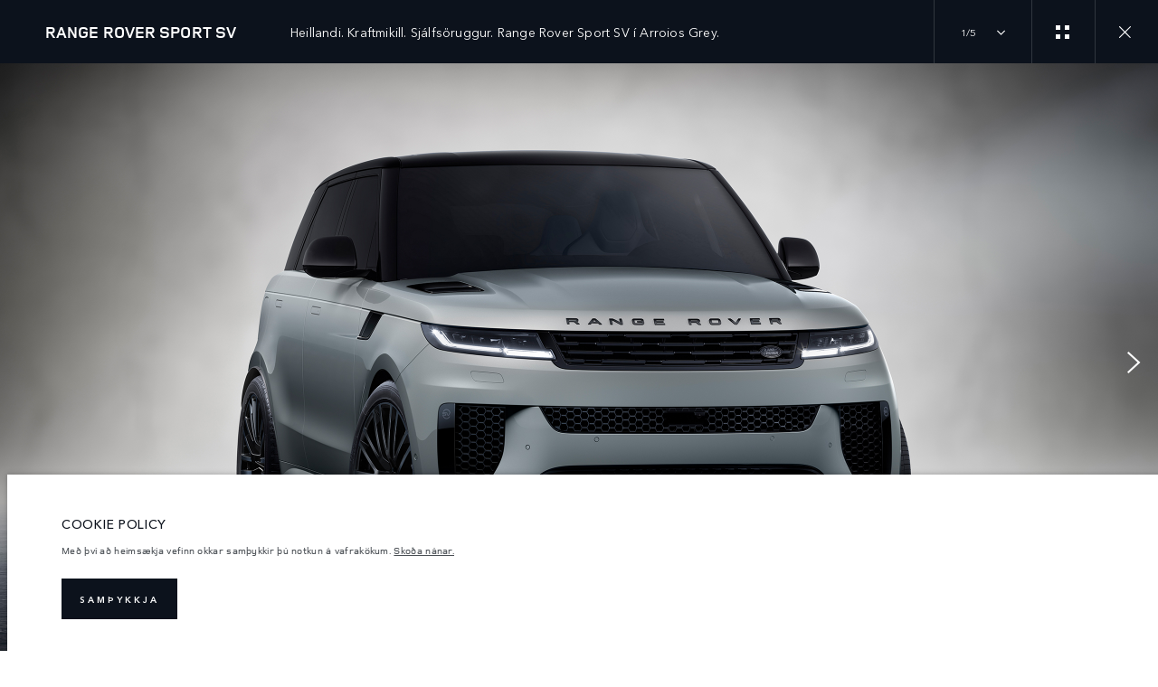

--- FILE ---
content_type: text/html; charset=utf-8
request_url: https://www.landrover.is/range-rover/range-rover-sport/sv-gallery
body_size: 65566
content:
<!doctype html>
<html data-n-head-ssr lang="is" style="--page-footer-padding: 0px" data-n-head="%7B%22lang%22:%7B%22ssr%22:%22is%22%7D,%22style%22:%7B%22ssr%22:%22--page-footer-padding:%200px%22%7D%7D">
  <head >
    <!--  
      This website was made by Reffine.com
    -->
    <meta data-n-head="ssr" charset="utf-8"><meta data-n-head="ssr" name="viewport" content="width=device-width, initial-scale=1"><meta data-n-head="ssr" data-hid="og:site_name" name="og:site_name" content="Land Rover"><meta data-n-head="ssr" data-hid="apple-mobile-web-app-title" name="apple-mobile-web-app-title" content="Land Rover"><meta data-n-head="ssr" data-hid="twitter:card" name="twitter:card" content="summary_large_image"><meta data-n-head="ssr" data-hid="og:title" name="og:title" property="og:title" content="Range Rover Sport SV | Áhrifamikið sérvalið myndasafn | Land Rover"><meta data-n-head="ssr" data-hid="og:image:alt" name="og:image:alt" property="og:image:alt" content="Range Rover Sport SV | Áhrifamikið sérvalið myndasafn | Land Rover"><meta data-n-head="ssr" data-hid="twitter:title" name="twitter:title" content="Range Rover Sport SV | Áhrifamikið sérvalið myndasafn | Land Rover"><meta data-n-head="ssr" data-hid="twitter:image:alt" name="twitter:image:alt" content="Range Rover Sport SV | Áhrifamikið sérvalið myndasafn | Land Rover"><meta data-n-head="ssr" data-hid="description" name="description" content="Kynntu þér þetta heillandi sérvalda myndasafn Range Rover Sport SV sem gefur betri innsýn og raunverulegri upplifun af þessum sportjeppa."><meta data-n-head="ssr" data-hid="og:description" name="og:description" property="og:description" content="Kynntu þér þetta heillandi sérvalda myndasafn Range Rover Sport SV sem gefur betri innsýn og raunverulegri upplifun af þessum sportjeppa."><meta data-n-head="ssr" data-hid="twitter:description" name="twitter:description" content="Kynntu þér þetta heillandi sérvalda myndasafn Range Rover Sport SV sem gefur betri innsýn og raunverulegri upplifun af þessum sportjeppa."><meta data-n-head="ssr" data-hid="og:image" name="og:image" property="og:image" content="https://media.cdn-jaguarlandrover.com/api/v2/images/105475/w/1600.jpg"><meta data-n-head="ssr" data-hid="og:image:secure_url" name="og:image:secure_url" property="og:image:secure_url" content="https://media.cdn-jaguarlandrover.com/api/v2/images/105475/w/1600.jpg"><meta data-n-head="ssr" data-hid="twitter:image" name="twitter:image" content="https://media.cdn-jaguarlandrover.com/api/v2/images/105475/w/1600.jpg"><meta data-n-head="ssr" data-hid="og:url" name="og:url" property="og:url" content="https://www.landrover.is/range-rover/range-rover-sport/sv-gallery"><meta data-n-head="ssr" data-hid="twitter:url" name="twitter:url" content="https://www.landrover.is/range-rover/range-rover-sport/sv-gallery"><title>Range Rover Sport SV | Áhrifamikið sérvalið myndasafn | Land Rover</title><base href="/"><link data-n-head="ssr" rel="preconnect" href="https://cdn-jaguarlandrover.com" crossorigin="true"><link data-n-head="ssr" rel="preload" as="font" type="font/woff" href="https://cdn-jaguarlandrover.com/system/fonts/icons/2023/icons.woff2" crossorigin="true"><link data-n-head="ssr" rel="preconnect" href="https://media.cdn-jaguarlandrover.com" crossorigin="true"><link data-n-head="ssr" rel="preconnect" href="https://fonts.googleapis.com" crossorigin="true"><link data-n-head="ssr" rel="manifest" href="/manifest/manifest.kt0hr.1b42cb.json" data-hid="manifest"><link data-n-head="ssr" rel="icon" href="/_nuxt/icons/icon_144x144.1b42cb.png" data-hid="icon" type="image/png"><link data-n-head="ssr" rel="preload" as="font" type="font/woff2" href="https://cdn-jaguarlandrover.com/system/fonts/lrdx/LandRover/LandRoverWeb-Bold.woff2" crossorigin="true"><link data-n-head="ssr" rel="preload" as="font" type="font/woff2" href="https://cdn-jaguarlandrover.com/system/fonts/lrdx/2019/LandRoverWeb-Medium.woff2" crossorigin="true"><link data-n-head="ssr" rel="preload" as="font" type="font/woff2" href="https://cdn-jaguarlandrover.com/system/fonts/lrdx/AvenirNext/AvenirNextW01-Regular.woff2" crossorigin="true"><link data-n-head="ssr" rel="preload" as="font" type="font/woff2" href="https://cdn-jaguarlandrover.com/system/fonts/lrdx/AvenirNext/AvenirNextW01-Demi.woff2" crossorigin="true"><link data-n-head="ssr" rel="preload" as="font" type="font/woff2" href="https://cdn-jaguarlandrover.com/system/fonts/lrdx/AvenirNext/AvenirNextW01-Medium.woff2" crossorigin="true"><link data-n-head="ssr" rel="preload" as="font" type="font/woff2" href="https://cdn-jaguarlandrover.com/system/fonts/lrdx/AvenirNext/AvenirNextW01-Italic.woff2" crossorigin="true"><link data-n-head="ssr" rel="icon" type="image/ico" href="favicon-rrdx.ico"><link data-n-head="ssr" data-hid="canonical" rel="canonical" href="https://www.landrover.is/range-rover/range-rover-sport/sv-gallery"><style data-n-head="ssr" data-hid="metahead:45">@media only screen and (max-width: 768px){
#tidio-chat-iframe{
    margin-bottom: 60px !important;}

    #Coi-Renew {
    margin-bottom: 80px !important;}
    }</style><style data-n-head="ssr" data-hid="metahead:71">div#rdx-render div.blocks-list div.rdx-render-block section.ready-to-go-bar {display:none !important;}</style><script data-n-head="ssr" data-body="false" data-hid="emitter-stub">;(function(global) {
  if(!global.$emitter) {
    global.$emitterQueue=[];
    var add = function(type, name, handler) {
      global.$emitterQueue.push([type, name, handler])
    }
    global.$emitter = {
      on: add.bind(null, 'on'),
      all: add.bind(null, 'all'),
      emit: add.bind(null, 'emit'),
      off: add.bind(null, 'off')
    }
  }
})(window);
</script><link rel="preload" href="/_nuxt/7c4b32e.js" as="script"><link rel="preload" href="/_nuxt/7b13b9d.js" as="script"><link rel="preload" href="/_nuxt/cc1fd5b.js" as="script"><link rel="preload" href="/_nuxt/54ee8c1.js" as="script"><link rel="preload" href="/_nuxt/0865edd.js" as="script"><link rel="preload" href="/_nuxt/a2b2a9e.js" as="script"><link rel="preload" href="/_nuxt/0980492.js" as="script"><link rel="preload" href="/_nuxt/e40587e.js" as="script"><link rel="preload" href="/_nuxt/fd51fc3.js" as="script"><link rel="preload" href="/_nuxt/f8347b1.js" as="script"><link rel="preload" href="/_nuxt/6c9f207.js" as="script"><style data-vue-ssr-id="5422b1d5:0 70bcbbd6:0 3b8aefa8:0 235d2cb4:0 f592c5fa:0 5ccae5a3:0 23656e10:0 1778f7dc:0 3b1df5ec:0 6ded22aa:0 460ea818:0 7df7b886:0 6cff4f11:0 135b7880:0 25b98d91:0 04d26cd0:0 1d7275c4:0 5f80abe6:0 60f9cf02:0 0d648b9e:0 32b47086:0 6c986103:0 3f30240e:0 c43a3bd6:0 4c4acba9:0 4983eb79:0 349f6cf0:0 6b6a7d8e:0 ad14c522:0 12f3b7b2:0 97fa441c:0 1c5ed301:0 3b7adcca:0 6fa2b43d:0 534c1378:0">:where(:not(html):not(iframe):not(canvas):not(img):not(svg):not(video):not(audio):not(svg *):not(symbol *)){all:unset;display:revert}*,:after,:before{box-sizing:border-box}a,button{cursor:revert}menu,ol,ul{list-style:none}img{max-block-size:100%;max-inline-size:100%}table{border-collapse:collapse}input,textarea{-webkit-user-select:auto}textarea{white-space:revert}meter{-webkit-appearance:revert;-moz-appearance:revert;appearance:revert}:where(pre){all:revert}::-moz-placeholder{color:inherit}::placeholder{color:inherit}::marker{content:normal}:where([hidden]){display:none}:where([contenteditable]:not([contenteditable=false])){-moz-user-modify:read-write;-webkit-user-modify:read-write;word-wrap:break-word;-webkit-line-break:after-white-space;-webkit-user-select:auto}:where([draggable=true]){-webkit-user-drag:element}:where(dialog:modal){all:revert}b,strong{font-weight:700}em,i{font-style:italic}sub{vertical-align:sub}sub,sup{font-size:smaller}sup{vertical-align:super}td{vertical-align:middle}hr,u{all:revert}u{-webkit-text-decoration:underline;text-decoration:underline}
.jlr-content{direction:ltr}
[class*=" icon-"]:before,[class^=icon-]:before{speak:none;font-feature-settings:normal;-webkit-font-smoothing:antialiased;-moz-osx-font-smoothing:grayscale;color:inherit;display:inline-block;font-family:icons;font-style:normal;font-variant:normal;font-weight:400;line-height:1em;margin-left:.2em;margin-right:.2em;text-align:center;text-decoration:inherit;text-transform:none;vertical-align:middle;width:1.3em}.ae_flag:before,.af_flag:before,.ag_flag:before,.al_flag:before,.am_flag:before,.an_flag:before,.ao_flag:before,.ar_flag:before,.at_flag:before,.au_flag:before,.aw_flag:before,.az_flag:before,.ba_flag:before,.bb_flag:before,.bd_flag:before,.be_flag:before,.bf_flag:before,.bg_flag:before,.bh_flag:before,.bi_flag:before,.bj_flag:before,.bl_flag:before,.bm_flag:before,.bn_flag:before,.bo_flag:before,.br_flag:before,.bs_flag:before,.bt_flag:before,.by_flag:before,.bz_flag:before,.ca_flag:before,.cd_flag:before,.cg_flag:before,.ch_flag:before,.ci_flag:before,.cl_flag:before,.cm_flag:before,.cn_flag:before,.co_flag:before,.cr_flag:before,.cv_flag:before,.cw_flag:before,.cy_flag:before,.cz_flag:before,.de_flag:before,.dj_flag:before,.dk_flag:before,.dm_flag:before,.do_flag:before,.dz_flag:before,.ec_flag:before,.ee_flag:before,.eg_flag:before,.eh_flag:before,.en_black_flag:before,.en_white_flag:before,.er_flag:before,.es_flag:before,.et_flag:before,.fi_flag:before,.fj_flag:before,.fk_flag:before,.fr_black_flag:before,.fr_flag:before,.fr_white_flag:before,.ga_flag:before,.gb_flag:before,.gd_flag:before,.ge_flag:before,.gh_flag:before,.gi_flag:before,.gm_flag:before,.gn_flag:before,.gq_flag:before,.gr_flag:before,.gt_flag:before,.gw_flag:before,.gy_flag:before,.hk_flag:before,.hn_flag:before,.hr_flag:before,.ht_flag:before,.hu_flag:before,.id_flag:before,.ie_flag:before,.il_flag:before,.in_flag:before,.iq_flag:before,.is_flag:before,.it_flag:before,.jm_flag:before,.jo_flag:before,.jp_flag:before,.ke_flag:before,.kh_flag:before,.km_flag:before,.kn_flag:before,.kr_flag:before,.ku_flag:before,.kw_flag:before,.ky_flag:before,.kz_flag:before,.la_flag:before,.lb_flag:before,.lc_flag:before,.lk_flag:before,.lr_flag:before,.lt_flag:before,.lu_flag:before,.lv_black_flag:before,.lv_flag:before,.lv_white_flag:before,.ma_flag:before,.mc_flag:before,.md_flag:before,.me_flag:before,.mg_flag:before,.mk_flag:before,.ml_flag:before,.mm_flag:before,.mn_flag:before,.mr_flag:before,.mt_flag:before,.mu_flag:before,.mw_flag:before,.mx_flag:before,.my_flag:before,.mz_flag:before,.nc_flag:before,.ne_flag:before,.ng_flag:before,.ni_flag:before,.nl_flag:before,.no_flag:before,.np_flag:before,.nz_flag:before,.om_flag:before,.pa_flag:before,.pe_flag:before,.pf_flag:before,.pg_flag:before,.ph_flag:before,.pk_flag:before,.pl_flag:before,.ps_flag:before,.pt_black_flag:before,.pt_flag:before,.pt_white_flag:before,.py_flag:before,.qa_flag:before,.ri_flag:before,.ro_flag:before,.rs_flag:before,.ru_black_flag:before,.ru_flag:before,.ru_white_flag:before,.rw_flag:before,.sa_flag:before,.sc_flag:before,.sd_flag:before,.se_flag:before,.sg_flag:before,.si_flag:before,.sk_flag:before,.sl_flag:before,.sn_flag:before,.so_flag:before,.sr_flag:before,.ss_flag:before,.st_flag:before,.sv_flag:before,.tc_flag:before,.td_flag:before,.tg_flag:before,.th_flag:before,.tn_flag:before,.tr_flag:before,.tt_flag:before,.tw_flag:before,.ty_flag:before,.tz_flag:before,.ua_flag:before,.ug_flag:before,.uk_flag:before,.us_flag:before,.uy_flag:before,.vg_flag:before,.vn_flag:before,.xi_flag:before,.xk_flag:before,.xm_flag:before,.xx_flag:before,.ye_flag:before,.za_flag:before,.zh_black_flag:before,.zh_white_flag:before,.zm_flag:before,.zw_flag:before{background-repeat:no-repeat;content:"";display:block;height:17px;width:26px}.ae_flag:before{background-image:url(https://cdn-jaguarlandrover.com/system/flags/ae.png)}.af_flag:before{background-image:url(https://cdn-jaguarlandrover.com/system/flags/af.png)}.ag_flag:before{background-image:url(https://cdn-jaguarlandrover.com/system/flags/ag.png)}.al_flag:before{background-image:url(https://cdn-jaguarlandrover.com/system/flags/al.png)}.am_flag:before{background-image:url(https://cdn-jaguarlandrover.com/system/flags/am.png)}.an_flag:before{background-image:url(https://cdn-jaguarlandrover.com/system/flags/an.png)}.ao_flag:before{background-image:url(https://cdn-jaguarlandrover.com/system/flags/ao.png)}.ar_flag:before{background-image:url(https://cdn-jaguarlandrover.com/system/flags/ar.png)}.at_flag:before{background-image:url(https://cdn-jaguarlandrover.com/system/flags/at.png)}.au_flag:before{background-image:url(https://cdn-jaguarlandrover.com/system/flags/au.png)}.aw_flag:before{background-image:url(https://cdn-jaguarlandrover.com/system/flags/aw.png)}.az_flag:before{background-image:url(https://cdn-jaguarlandrover.com/system/flags/az.png)}.ba_flag:before{background-image:url(https://cdn-jaguarlandrover.com/system/flags/ba.png)}.bb_flag:before{background-image:url(https://cdn-jaguarlandrover.com/system/flags/bb.png)}.bd_flag:before{background-image:url(https://cdn-jaguarlandrover.com/system/flags/bd.png)}.be_flag:before{background-image:url(https://cdn-jaguarlandrover.com/system/flags/be.png)}.bf_flag:before{background-image:url(https://cdn-jaguarlandrover.com/system/flags/bf.png)}.bg_flag:before{background-image:url(https://cdn-jaguarlandrover.com/system/flags/bg.png)}.bh_flag:before{background-image:url(https://cdn-jaguarlandrover.com/system/flags/bh.png)}.bi_flag:before{background-image:url(https://cdn-jaguarlandrover.com/system/flags/bi.png)}.bj_flag:before{background-image:url(https://cdn-jaguarlandrover.com/system/flags/bj.png)}.bl_flag:before{background-image:url(https://cdn-jaguarlandrover.com/system/flags/bl.png)}.bm_flag:before{background-image:url(https://cdn-jaguarlandrover.com/system/flags/bm.png)}.bn_flag:before{background-image:url(https://cdn-jaguarlandrover.com/system/flags/bn.png)}.bo_flag:before{background-image:url(https://cdn-jaguarlandrover.com/system/flags/bo.png)}.br_flag:before{background-image:url(https://cdn-jaguarlandrover.com/system/flags/br.png)}.bs_flag:before{background-image:url(https://cdn-jaguarlandrover.com/system/flags/bs.png)}.bt_flag:before{background-image:url(https://cdn-jaguarlandrover.com/system/flags/bt.png)}.by_flag:before{background-image:url(https://cdn-jaguarlandrover.com/system/flags/by.png)}.bz_flag:before{background-image:url(https://cdn-jaguarlandrover.com/system/flags/bz.png)}.ca_flag:before{background-image:url(https://cdn-jaguarlandrover.com/system/flags/ca.png)}.cd_flag:before{background-image:url(https://cdn-jaguarlandrover.com/system/flags/cd.png)}.cg_flag:before{background-image:url(https://cdn-jaguarlandrover.com/system/flags/cg.png)}.ch_flag:before{background-image:url(https://cdn-jaguarlandrover.com/system/flags/ch.png)}.ci_flag:before{background-image:url(https://cdn-jaguarlandrover.com/system/flags/ci.png)}.cl_flag:before{background-image:url(https://cdn-jaguarlandrover.com/system/flags/cl.png)}.cm_flag:before{background-image:url(https://cdn-jaguarlandrover.com/system/flags/cm.png)}.cn_flag:before{background-image:url(https://cdn-jaguarlandrover.com/system/flags/cn.png)}.co_flag:before{background-image:url(https://cdn-jaguarlandrover.com/system/flags/co.png)}.cr_flag:before{background-image:url(https://cdn-jaguarlandrover.com/system/flags/cr.png)}.cv_flag:before{background-image:url(https://cdn-jaguarlandrover.com/system/flags/cv.png)}.cw_flag:before{background-image:url(https://cdn-jaguarlandrover.com/system/flags/cw.png)}.cy_flag:before{background-image:url(https://cdn-jaguarlandrover.com/system/flags/cy.png)}.cz_flag:before{background-image:url(https://cdn-jaguarlandrover.com/system/flags/cz.png)}.de_flag:before{background-image:url(https://cdn-jaguarlandrover.com/system/flags/de.png)}.dj_flag:before{background-image:url(https://cdn-jaguarlandrover.com/system/flags/dj.png)}.dk_flag:before{background-image:url(https://cdn-jaguarlandrover.com/system/flags/dk.png)}.dm_flag:before{background-image:url(https://cdn-jaguarlandrover.com/system/flags/dm.png)}.do_flag:before{background-image:url(https://cdn-jaguarlandrover.com/system/flags/do.png)}.dz_flag:before{background-image:url(https://cdn-jaguarlandrover.com/system/flags/dz.png)}.ec_flag:before{background-image:url(https://cdn-jaguarlandrover.com/system/flags/ec.png)}.ee_flag:before{background-image:url(https://cdn-jaguarlandrover.com/system/flags/ee.png)}.eg_flag:before{background-image:url(https://cdn-jaguarlandrover.com/system/flags/eg.png)}.eh_flag:before{background-image:url(https://cdn-jaguarlandrover.com/system/flags/eh.png)}.er_flag:before{background-image:url(https://cdn-jaguarlandrover.com/system/flags/er.png)}.es_flag:before{background-image:url(https://cdn-jaguarlandrover.com/system/flags/es.png)}.et_flag:before{background-image:url(https://cdn-jaguarlandrover.com/system/flags/et.png)}.fi_flag:before{background-image:url(https://cdn-jaguarlandrover.com/system/flags/fi.png)}.fj_flag:before{background-image:url(https://cdn-jaguarlandrover.com/system/flags/fj.png)}.fk_flag:before{background-image:url(https://cdn-jaguarlandrover.com/system/flags/fk.png)}.fr_flag:before{background-image:url(https://cdn-jaguarlandrover.com/system/flags/fr.png)}.ga_flag:before{background-image:url(https://cdn-jaguarlandrover.com/system/flags/ga.png)}.gb_flag:before{background-image:url(https://cdn-jaguarlandrover.com/system/flags/gb.png)}.gd_flag:before{background-image:url(https://cdn-jaguarlandrover.com/system/flags/gd.png)}.ge_flag:before{background-image:url(https://cdn-jaguarlandrover.com/system/flags/ge.png)}.gh_flag:before{background-image:url(https://cdn-jaguarlandrover.com/system/flags/gh.png)}.gi_flag:before{background-image:url(https://cdn-jaguarlandrover.com/system/flags/gi.png)}.gm_flag:before{background-image:url(https://cdn-jaguarlandrover.com/system/flags/gm.png)}.gn_flag:before{background-image:url(https://cdn-jaguarlandrover.com/system/flags/gn.png)}.gq_flag:before{background-image:url(https://cdn-jaguarlandrover.com/system/flags/gq.png)}.gr_flag:before{background-image:url(https://cdn-jaguarlandrover.com/system/flags/gr.png)}.gt_flag:before{background-image:url(https://cdn-jaguarlandrover.com/system/flags/gt.png)}.gw_flag:before{background-image:url(https://cdn-jaguarlandrover.com/system/flags/gw.png)}.gy_flag:before{background-image:url(https://cdn-jaguarlandrover.com/system/flags/gy.png)}.hk_flag:before{background-image:url(https://cdn-jaguarlandrover.com/system/flags/hk.png)}.hn_flag:before{background-image:url(https://cdn-jaguarlandrover.com/system/flags/hn.png)}.hr_flag:before{background-image:url(https://cdn-jaguarlandrover.com/system/flags/hr.png)}.ht_flag:before{background-image:url(https://cdn-jaguarlandrover.com/system/flags/ht.png)}.hu_flag:before{background-image:url(https://cdn-jaguarlandrover.com/system/flags/hu.png)}.id_flag:before{background-image:url(https://cdn-jaguarlandrover.com/system/flags/id.png)}.ie_flag:before{background-image:url(https://cdn-jaguarlandrover.com/system/flags/ie.png)}.il_flag:before{background-image:url(https://cdn-jaguarlandrover.com/system/flags/il.png)}.in_flag:before{background-image:url(https://cdn-jaguarlandrover.com/system/flags/in.png)}.iq_flag:before{background-image:url(https://cdn-jaguarlandrover.com/system/flags/iq.png)}.ku_flag:before{background-image:url(https://cdn-jaguarlandrover.com/system/flags/ku.png)}.is_flag:before{background-image:url(https://cdn-jaguarlandrover.com/system/flags/is.png)}.it_flag:before{background-image:url(https://cdn-jaguarlandrover.com/system/flags/it.png)}.jm_flag:before{background-image:url(https://cdn-jaguarlandrover.com/system/flags/jm.png)}.jo_flag:before{background-image:url(https://cdn-jaguarlandrover.com/system/flags/jo.png)}.jp_flag:before{background-image:url(https://cdn-jaguarlandrover.com/system/flags/jp.png)}.ke_flag:before{background-image:url(https://cdn-jaguarlandrover.com/system/flags/ke.png)}.kh_flag:before{background-image:url(https://cdn-jaguarlandrover.com/system/flags/kh.png)}.km_flag:before{background-image:url(https://cdn-jaguarlandrover.com/system/flags/km.png)}.kn_flag:before{background-image:url(https://cdn-jaguarlandrover.com/system/flags/kn.png)}.kr_flag:before{background-image:url(https://cdn-jaguarlandrover.com/system/flags/kr.png)}.kw_flag:before{background-image:url(https://cdn-jaguarlandrover.com/system/flags/kw.png)}.ky_flag:before{background-image:url(https://cdn-jaguarlandrover.com/system/flags/ky.png)}.kz_flag:before{background-image:url(https://cdn-jaguarlandrover.com/system/flags/kz.png)}.la_flag:before{background-image:url(https://cdn-jaguarlandrover.com/system/flags/la.png)}.lb_flag:before{background-image:url(https://cdn-jaguarlandrover.com/system/flags/lb.png)}.lc_flag:before{background-image:url(https://cdn-jaguarlandrover.com/system/flags/lc.png)}.lk_flag:before{background-image:url(https://cdn-jaguarlandrover.com/system/flags/lk.png)}.lr_flag:before{background-image:url(https://cdn-jaguarlandrover.com/system/flags/lr.png)}.lt_flag:before{background-image:url(https://cdn-jaguarlandrover.com/system/flags/lt.png)}.lu_flag:before{background-image:url(https://cdn-jaguarlandrover.com/system/flags/lu.png)}.lv_flag:before{background-image:url(https://cdn-jaguarlandrover.com/system/flags/lv.png)}.ma_flag:before{background-image:url(https://cdn-jaguarlandrover.com/system/flags/ma.png)}.md_flag:before{background-image:url(https://cdn-jaguarlandrover.com/system/flags/md.png)}.me_flag:before{background-image:url(https://cdn-jaguarlandrover.com/system/flags/me.png)}.mg_flag:before{background-image:url(https://cdn-jaguarlandrover.com/system/flags/mg.png)}.mk_flag:before{background-image:url(https://cdn-jaguarlandrover.com/system/flags/mk.png)}.ml_flag:before{background-image:url(https://cdn-jaguarlandrover.com/system/flags/ml.png)}.mm_flag:before{background-image:url(https://cdn-jaguarlandrover.com/system/flags/mm.png)}.mn_flag:before{background-image:url(https://cdn-jaguarlandrover.com/system/flags/mn.png)}.mr_flag:before{background-image:url(https://cdn-jaguarlandrover.com/system/flags/mr.png)}.mt_flag:before{background-image:url(https://cdn-jaguarlandrover.com/system/flags/mt.png)}.mu_flag:before{background-image:url(https://cdn-jaguarlandrover.com/system/flags/mu.png)}.mw_flag:before{background-image:url(https://cdn-jaguarlandrover.com/system/flags/mw.png)}.mx_flag:before{background-image:url(https://cdn-jaguarlandrover.com/system/flags/mx.png)}.my_flag:before{background-image:url(https://cdn-jaguarlandrover.com/system/flags/my.png)}.mz_flag:before{background-image:url(https://cdn-jaguarlandrover.com/system/flags/mz.png)}.nc_flag:before{background-image:url(https://cdn-jaguarlandrover.com/system/flags/nc.png)}.ne_flag:before{background-image:url(https://cdn-jaguarlandrover.com/system/flags/ne.png)}.ng_flag:before{background-image:url(https://cdn-jaguarlandrover.com/system/flags/ng.png)}.ni_flag:before{background-image:url(https://cdn-jaguarlandrover.com/system/flags/ni.png)}.nl_flag:before{background-image:url(https://cdn-jaguarlandrover.com/system/flags/nl.png)}.no_flag:before{background-image:url(https://cdn-jaguarlandrover.com/system/flags/no.png)}.np_flag:before{background-image:url(https://cdn-jaguarlandrover.com/system/flags/np.png)}.nz_flag:before{background-image:url(https://cdn-jaguarlandrover.com/system/flags/nz.png)}.om_flag:before{background-image:url(https://cdn-jaguarlandrover.com/system/flags/om.png)}.pa_flag:before{background-image:url(https://cdn-jaguarlandrover.com/system/flags/pa.png)}.pe_flag:before{background-image:url(https://cdn-jaguarlandrover.com/system/flags/pe.png)}.pf_flag:before{background-image:url(https://cdn-jaguarlandrover.com/system/flags/pf.png)}.pg_flag:before{background-image:url(https://cdn-jaguarlandrover.com/system/flags/pg.png)}.ph_flag:before{background-image:url(https://cdn-jaguarlandrover.com/system/flags/ph.png)}.pk_flag:before{background-image:url(https://cdn-jaguarlandrover.com/system/flags/pk.png)}.pl_flag:before{background-image:url(https://cdn-jaguarlandrover.com/system/flags/pl.png)}.ps_flag:before{background-image:url(https://cdn-jaguarlandrover.com/system/flags/ps.png)}.pt_flag:before{background-image:url(https://cdn-jaguarlandrover.com/system/flags/pt.png)}.py_flag:before{background-image:url(https://cdn-jaguarlandrover.com/system/flags/py.png)}.qa_flag:before{background-image:url(https://cdn-jaguarlandrover.com/system/flags/qa.png)}.ri_flag:before{background-image:url(https://cdn-jaguarlandrover.com/system/flags/ri.png)}.ro_flag:before{background-image:url(https://cdn-jaguarlandrover.com/system/flags/ro.png)}.rs_flag:before{background-image:url(https://cdn-jaguarlandrover.com/system/flags/rs.png)}.ru_flag:before{background-image:url(https://cdn-jaguarlandrover.com/system/flags/ru.png)}.rw_flag:before{background-image:url(https://cdn-jaguarlandrover.com/system/flags/rw.png)}.sa_flag:before{background-image:url(https://cdn-jaguarlandrover.com/system/flags/sa.png)}.sc_flag:before{background-image:url(https://cdn-jaguarlandrover.com/system/flags/sc.png)}.sd_flag:before{background-image:url(https://cdn-jaguarlandrover.com/system/flags/sd.png)}.se_flag:before{background-image:url(https://cdn-jaguarlandrover.com/system/flags/se.png)}.sg_flag:before{background-image:url(https://cdn-jaguarlandrover.com/system/flags/sg.png)}.si_flag:before{background-image:url(https://cdn-jaguarlandrover.com/system/flags/si.png)}.sk_flag:before{background-image:url(https://cdn-jaguarlandrover.com/system/flags/sk.png)}.sl_flag:before{background-image:url(https://cdn-jaguarlandrover.com/system/flags/sl.png)}.sn_flag:before{background-image:url(https://cdn-jaguarlandrover.com/system/flags/sn.png)}.so_flag:before{background-image:url(https://cdn-jaguarlandrover.com/system/flags/so.png)}.sr_flag:before{background-image:url(https://cdn-jaguarlandrover.com/system/flags/sr.png)}.ss_flag:before{background-image:url(https://cdn-jaguarlandrover.com/system/flags/ss.png)}.st_flag:before{background-image:url(https://cdn-jaguarlandrover.com/system/flags/st.png)}.sv_flag:before{background-image:url(https://cdn-jaguarlandrover.com/system/flags/sv.png)}.tc_flag:before{background-image:url(https://cdn-jaguarlandrover.com/system/flags/tc.png)}.td_flag:before{background-image:url(https://cdn-jaguarlandrover.com/system/flags/td.png)}.tg_flag:before{background-image:url(https://cdn-jaguarlandrover.com/system/flags/tg.png)}.th_flag:before{background-image:url(https://cdn-jaguarlandrover.com/system/flags/th.png)}.tn_flag:before{background-image:url(https://cdn-jaguarlandrover.com/system/flags/tn.png)}.tr_flag:before{background-image:url(https://cdn-jaguarlandrover.com/system/flags/tr.png)}.tt_flag:before{background-image:url(https://cdn-jaguarlandrover.com/system/flags/tt.png)}.tw_flag:before{background-image:url(https://cdn-jaguarlandrover.com/system/flags/tw.png)}.ty_flag:before{background-image:url(https://cdn-jaguarlandrover.com/system/flags/ty.png)}.tz_flag:before{background-image:url(https://cdn-jaguarlandrover.com/system/flags/tz.png)}.ua_flag:before{background-image:url(https://cdn-jaguarlandrover.com/system/flags/ua.png)}.ug_flag:before{background-image:url(https://cdn-jaguarlandrover.com/system/flags/ug.png)}.uk_flag:before{background-image:url(https://cdn-jaguarlandrover.com/system/flags/uk.png)}.us_flag:before{background-image:url(https://cdn-jaguarlandrover.com/system/flags/us.png)}.uy_flag:before{background-image:url(https://cdn-jaguarlandrover.com/system/flags/uy.png)}.vg_flag:before{background-image:url(https://cdn-jaguarlandrover.com/system/flags/vg.png)}.vn_flag:before{background-image:url(https://cdn-jaguarlandrover.com/system/flags/vn.png)}.xi_flag:before{background-image:url(https://cdn-jaguarlandrover.com/system/flags/xi.png)}.xk_flag:before{background-image:url(https://cdn-jaguarlandrover.com/system/flags/xk.png)}.xm_flag:before{background-image:url(https://cdn-jaguarlandrover.com/system/flags/xm.png)}.xx_flag:before{background-image:url(https://cdn-jaguarlandrover.com/system/flags/xx.png)}.ye_flag:before{background-image:url(https://cdn-jaguarlandrover.com/system/flags/ye.png)}.za_flag:before{background-image:url(https://cdn-jaguarlandrover.com/system/flags/za.png)}.zm_flag:before{background-image:url(https://cdn-jaguarlandrover.com/system/flags/zm.png)}.zw_flag:before{background-image:url(https://cdn-jaguarlandrover.com/system/flags/zw.png)}.mc_flag:before{background-image:url(https://cdn-jaguarlandrover.com/system/flags/mc.png)}.fr_white_flag:before{background-image:url(https://cdn-jaguarlandrover.com/system/flags/fr_white.png)}.fr_black_flag:before{background-image:url(https://cdn-jaguarlandrover.com/system/flags/fr_black.png)}.pt_white_flag:before{background-image:url(https://cdn-jaguarlandrover.com/system/flags/pt_white.png)}.pt_black_flag:before{background-image:url(https://cdn-jaguarlandrover.com/system/flags/pt_black.png)}.ru_white_flag:before{background-image:url(https://cdn-jaguarlandrover.com/system/flags/ru_white.png)}.ru_black_flag:before{background-image:url(https://cdn-jaguarlandrover.com/system/flags/ru_black.png)}.lv_white_flag:before{background-image:url(https://cdn-jaguarlandrover.com/system/flags/lv_white.png)}.lv_black_flag:before{background-image:url(https://cdn-jaguarlandrover.com/system/flags/lv_black.png)}.en_white_flag:before{background-image:url(https://cdn-jaguarlandrover.com/system/flags/en_white.png)}.en_black_flag:before{background-image:url(https://cdn-jaguarlandrover.com/system/flags/en_black.png)}.zh_white_flag:before{background-image:url(https://cdn-jaguarlandrover.com/system/flags/zh_white.png)}.zh_black_flag:before{background-image:url(https://cdn-jaguarlandrover.com/system/flags/zh_black.png)}[class*=" icon-"]:before,[class^=icon-]:before{content:""}.icon-360-evo-jaguar:before{content:""}.icon-360-view:before{content:""}.icon-CO2:before{content:""}.icon-JAG_electric-vehicle-services:before{content:""}.icon-LR-Inventory:before{content:""}.icon-LR_electric-vehicle-services:before{content:""}.icon-accessories-evo-jaguar:before{content:""}.icon-accessories:before{content:""}.icon-accolade-chevron-left:before{content:""}.icon-accolade-chevron-right:before{content:""}.icon-add-evo-jaguar:before{content:""}.icon-approved-used:before{content:""}.icon-approvedused-evo-jaguar:before{content:""}.icon-apps-evo-jaguar:before{content:""}.icon-arduous-evo-jaguar:before{content:""}.icon-arrow-down-JDX:before{content:""}.icon-arrow-down:before{content:""}.icon-arrow-left-evo-jaguar:before{content:""}.icon-arrow-left:before{content:""}.icon-arrow-right-evo-jaguar:before{content:""}.icon-arrow-right:before{content:""}.icon-back-to-top:before{content:""}.icon-bars:before{content:""}.icon-battery-evo-jaguar:before{content:""}.icon-battery-hybrid-evo-jaguar:before{content:""}.icon-battery-hybrid-landrover:before{content:""}.icon-battery-landrover:before{content:""}.icon-bodyshop-evo-jaguar:before{content:""}.icon-bodyshop:before{content:""}.icon-bond:before{content:""}.icon-brakefluid-evo-jaguar:before{content:""}.icon-brakepads-evo-jaguar:before{content:""}.icon-brochure-evo-jaguar:before{content:""}.icon-calculate-trade-in-value:before{content:""}.icon-calendar-evo-jaguar:before{content:""}.icon-calendar:before{content:""}.icon-call-evo-jaguar:before{content:""}.icon-capacity-evo-jaguar:before{content:""}.icon-capacity:before{content:""}.icon-captions-on:before{content:""}.icon-captions:before{content:""}.icon-carpe:before{content:""}.icon-caution-evo-jaguar:before{content:""}.icon-caution:before{content:""}.icon-chevron-down:before{content:""}.icon-chevron-up:before{content:""}.icon-chevronleft-evo-jaguar:before{content:""}.icon-chevronright-evo-jaguar:before{content:""}.icon-climate-jaguar:before{content:""}.icon-clock-evo-jaguar:before{content:""}.icon-close-evo-jaguar:before{content:""}.icon-close:before{content:""}.icon-close_v2:before{content:""}.icon-close_v3:before{content:""}.icon-co2-evo-jaguar:before{content:""}.icon-comment:before{content:""}.icon-compare-evo-jaguar:before{content:""}.icon-compare-jaguar:before{content:""}.icon-compare:before{content:""}.icon-comparison-jaguar:before{content:""}.icon-contact-evo-jaguar:before{content:""}.icon-coolant-evo-jaguar:before{content:""}.icon-credit-card-jaguar:before{content:""}.icon-credit-card:before{content:""}.icon-directional-left:before{content:""}.icon-directional-right:before{content:""}.icon-directions-jaguar:before{content:""}.icon-directions:before{content:""}.icon-dj-grass:before{content:""}.icon-dj-gravel-rocks:before{content:""}.icon-dj-mud-ruts:before{content:""}.icon-dj-on-road:before{content:""}.icon-dj-sand:before{content:""}.icon-dj-snow-ice:before{content:""}.icon-dj-water:before{content:""}.icon-dots-evo-jaguar:before{content:""}.icon-download-evo-jaguar:before{content:""}.icon-download:before{content:""}.icon-drag-arrow-down:before{content:""}.icon-drag-arrow-left:before{content:""}.icon-drag-arrow-right:before{content:""}.icon-drag-arrow-up:before{content:""}.icon-drive-evo-jaguar:before{content:""}.icon-driveoffroad:before{content:""}.icon-driveonroad-jaguar:before{content:""}.icon-driveonroad:before{content:""}.icon-dxrange-slider-chevrons:before{content:""}.icon-eco-evo-jaguar:before{content:""}.icon-edit-evo-jaguar:before{content:""}.icon-email-evo-jaguar:before{content:""}.icon-email:before{content:""}.icon-error:before{content:""}.icon-exclamation-lr:before{content:""}.icon-experience-evo-jaguar:before{content:""}.icon-experience:before{content:""}.icon-explore:before{content:""}.icon-favourite-evo-jaguar:before{content:""}.icon-fax-evo-jaguar:before{content:""}.icon-fax:before{content:""}.icon-feedback-jaguar:before{content:""}.icon-feedback-landrover:before{content:""}.icon-filter-evo-jaguar:before{content:""}.icon-filter:before{content:""}.icon-filterclose-evo-jaguar:before{content:""}.icon-finance-calculator-jaguar:before{content:""}.icon-finance-calculator:before{content:""}.icon-financecalculator-evo-jaguar:before{content:""}.icon-fleet-business-evo-jaguar:before{content:""}.icon-fleet-business-landrover:before{content:""}.icon-fuel-evo-jaguar:before{content:""}.icon-fullscreen-evo-jaguar:before{content:""}.icon-fullscreen-exit:before{content:""}.icon-fullscreen:before{content:""}.icon-gallery-categories:before{content:""}.icon-gallery-evo-jaguar:before{content:""}.icon-guides-evo-jaguar:before{content:""}.icon-help-evo-jaguar:before{content:""}.icon-ignite-brochure-jaguar:before{content:""}.icon-ignite-brochure:before{content:""}.icon-ignite-configure-jaguar:before{content:""}.icon-ignite-configure:before{content:""}.icon-ignite-drive:before{content:""}.icon-ignite-inform-jaguar:before{content:""}.icon-ignite-inform:before{content:""}.icon-incontrol-evo-jaguar:before{content:""}.icon-incontrol:before{content:""}.icon-info-evo-jaguar:before{content:""}.icon-information-landrover:before{content:""}.icon-information:before{content:""}.icon-insurance-jaguar:before{content:""}.icon-insurance:before{content:""}.icon-inventory-evo-jaguar:before{content:""}.icon-inventory:before{content:""}.icon-jag2you-evo-jaguar:before{content:""}.icon-land-rover-to-you:before{content:""}.icon-landrover-pinnacle:before{content:""}.icon-left-open-big:before{content:""}.icon-link-evo-jaguar:before{content:""}.icon-link-out:before{content:""}.icon-linkout-JDX:before{content:""}.icon-location-evo-jaguar:before{content:""}.icon-location:before{content:""}.icon-login-evo-jaguar:before{content:""}.icon-lr-360:before{content:""}.icon-lr2you:before{content:""}.icon-map-pin-jaguar:before{content:""}.icon-map-pin:before{content:""}.icon-media-jaguar:before{content:""}.icon-minus-jaguar:before{content:""}.icon-minus:before{content:""}.icon-motorway-jaguar:before{content:""}.icon-new-star-jaguar:before{content:""}.icon-new-star:before{content:""}.icon-nocostoption:before{content:""}.icon-notes-evo-jaguar:before{content:""}.icon-notes:before{content:""}.icon-notifications-evo-jaguar:before{content:""}.icon-offer-currency-chf-jag:before{content:""}.icon-offer-currency-chf-lr:before{content:""}.icon-offer-currency-cny-jag:before{content:""}.icon-offer-currency-cny-lr:before{content:""}.icon-offer-currency-czk-jag:before{content:""}.icon-offer-currency-czk-lr:before{content:""}.icon-offer-currency-dollar-jag:before{content:""}.icon-offer-currency-dollar-lr:before{content:""}.icon-offer-currency-euro-lr:before{content:""}.icon-offer-currency-inr-jag:before{content:""}.icon-offer-currency-inr-lr:before{content:""}.icon-offer-currency-jpy-jag:before{content:""}.icon-offer-currency-jpy-lr:before{content:""}.icon-offer-currency-krw-jag:before{content:""}.icon-offer-currency-krw-lr:before{content:""}.icon-offer-currency-nok-jag:before{content:""}.icon-offer-currency-nok-lr:before{content:""}.icon-offer-currency-pound-lr:before{content:""}.icon-offer-currency-rub-jag:before{content:""}.icon-offer-currency-rub-lr:before{content:""}.icon-offer-currency-sek-jag:before{content:""}.icon-offer-currency-sek-lr:before{content:""}.icon-offer-currency-zar-jag:before{content:""}.icon-offer-currency-zar-lr:before{content:""}.icon-offereuro-evo-jaguar:before{content:""}.icon-offerpound-evo-jaguar:before{content:""}.icon-offers-finance-jaguar:before{content:""}.icon-offers-finance:before{content:""}.icon-oil-evo-jaguar:before{content:""}.icon-optional:before{content:""}.icon-ordertracker-evo-jaguar:before{content:""}.icon-owners:before{content:""}.icon-parts-evo-jaguar:before{content:""}.icon-parts:before{content:""}.icon-pause-evo-jaguar:before{content:""}.icon-pause:before{content:""}.icon-phone-jaguar:before{content:""}.icon-phone:before{content:""}.icon-pivotal:before{content:""}.icon-play-evo-jaguar:before{content:""}.icon-play:before{content:""}.icon-plus-jaguar:before{content:""}.icon-plus:before{content:""}.icon-preconditioning-evo-jaguar:before{content:""}.icon-predelivery-evo-jaguar:before{content:""}.icon-preparationsale-evo-jaguar:before{content:""}.icon-pride-of-jaguar:before{content:""}.icon-print-evo-jaguar:before{content:""}.icon-print:before{content:""}.icon-profile-evo-jaguar:before{content:""}.icon-profile:before{content:""}.icon-question-mark:before{content:""}.icon-quickstartguides-evo-jaguar:before{content:""}.icon-quote-left-mena:before{content:""}.icon-quote-left:before{content:""}.icon-quote-right-mena:before{content:""}.icon-quote-right:before{content:""}.icon-r-performance:before{content:""}.icon-reload-evo-jaguar:before{content:""}.icon-reminder-evo-jaguar:before{content:""}.icon-remove-evo-jaguar:before{content:""}.icon-repair:before{content:""}.icon-replay:before{content:""}.icon-request-quote-dollar-jaguar:before{content:""}.icon-request-quote-dollar:before{content:""}.icon-request-quote-sterling-jaguar:before{content:""}.icon-request-quote-sterling:before{content:""}.icon-right-open-big:before{content:""}.icon-salespreferred-evo-jaguar:before{content:""}.icon-save-evo-jaguar:before{content:""}.icon-search-evo-jaguar:before{content:""}.icon-search:before{content:""}.icon-seats-evo-jaguar:before{content:""}.icon-seats:before{content:""}.icon-service-evo-jaguar:before{content:""}.icon-service:before{content:""}.icon-servicehistory-evo-jaguar:before{content:""}.icon-servicepreferred-evo-jaguar:before{content:""}.icon-share-evo-jaguar:before{content:""}.icon-share-jaguar:before{content:""}.icon-share:before{content:""}.icon-shop-evo-jaguar:before{content:""}.icon-shop-jaguar:before{content:""}.icon-shop:before{content:""}.icon-slide-out-icon:before{content:""}.icon-snowflake-jaguar:before{content:""}.icon-social-facebook-comment:before{content:""}.icon-social-facebook-like:before{content:""}.icon-social-facebook-share:before{content:""}.icon-social-instagram-comment:before{content:""}.icon-social-instagram-like:before{content:""}.icon-social-pinterest-like:before{content:""}.icon-social-pinterest-pin:before{content:""}.icon-social-twitter-favourite:before{content:""}.icon-social-twitter-retweet:before{content:""}.icon-social_blogger:before{content:""}.icon-social_douban:before{content:""}.icon-social_facebook:before{content:""}.icon-social_google:before{content:""}.icon-social_instagram:before{content:""}.icon-social_jaguarapp:before{content:""}.icon-social_linkedin:before{content:""}.icon-social_lrapp:before{content:""}.icon-social_pinterest:before{content:""}.icon-social_renren:before{content:""}.icon-social_sinaweibo:before{content:""}.icon-social_tumblr:before{content:""}.icon-social_twitter:before{content:""}.icon-social_vkontakt:before{content:""}.icon-social_wechat:before{content:""}.icon-social_whatsapp:before{content:""}.icon-social_youtube:before{content:""}.icon-sound-evo-jaguar:before{content:""}.icon-sound-off:before{content:""}.icon-sound-on:before{content:""}.icon-speed-evo-jaguar:before{content:""}.icon-speed-jaguar:before{content:""}.icon-speed:before{content:""}.icon-standard:before{content:""}.icon-stepone-evo-jaguar:before{content:""}.icon-stepthree-evo-jaguar:before{content:""}.icon-steptwo-evo-jaguar:before{content:""}.icon-subtitles-on:before{content:""}.icon-subtitles:before{content:""}.icon-svo-evo-jaguar:before{content:""}.icon-svo:before{content:""}.icon-target-evo-jaguar:before{content:""}.icon-thumbnail_view:before{content:""}.icon-tick-consent-jaguar:before{content:""}.icon-tick-consent-landrover:before{content:""}.icon-tick-jaguar:before{content:""}.icon-tick-landrover:before{content:""}.icon-tick-lr:before{content:""}.icon-tick:before{content:""}.icon-tickcircle-evo-jaguar:before{content:""}.icon-tyrepressure-evo-jaguar:before{content:""}.icon-usb-evo-jaguar:before{content:""}.icon-usb:before{content:""}.icon-value-jaguar:before{content:""}.icon-value-lr:before{content:""}.icon-vehicle-evo-jaguar:before{content:""}.icon-vehicleadd-evo-jaguar:before{content:""}.icon-videoguides-evo-jaguar:before{content:""}.icon-view-vehicles:before{content:""}.icon-warning-evo-jaguar:before{content:""}.icon-warning:before{content:""}.icon-washerfluid-evo-jaguar:before{content:""}.icon-xcircle-evo-jaguar:before{content:""}.icon-zoom-evo-jaguar:before{content:""}.icon-zoom:before{content:""}.icon-zoom_in:before{content:""}.icon-zoom_out:before{content:""}.en_black_flag:before,.en_white_flag:before,.zh_black_flag:before,.zh_white_flag:before{background-position:50%}.icon-social_tiktok:before{background:currentColor;content:""!important;height:1em;-webkit-mask-image:url([data-uri]);mask-image:url([data-uri]);-webkit-mask-repeat:no-repeat;mask-repeat:no-repeat}.icon-social_youtube_new:before{background:currentColor;content:""!important;height:1em;margin:0;-webkit-mask-image:url("[data-uri]");mask-image:url("[data-uri]");-webkit-mask-repeat:no-repeat;mask-repeat:no-repeat}.icon-social_twitter_x:before{background:currentColor;content:""!important;height:1em;-webkit-mask-image:url([data-uri]);mask-image:url([data-uri]);-webkit-mask-repeat:no-repeat;mask-repeat:no-repeat;-webkit-mask-size:contain;mask-size:contain}.icon-bookmark:before{background:currentColor;content:""!important;height:1em;-webkit-mask-image:url("[data-uri]");mask-image:url("[data-uri]");-webkit-mask-repeat:no-repeat;mask-repeat:no-repeat}.icon-edit-landrover:before{background:currentColor;content:""!important;height:1em;-webkit-mask-image:url([data-uri]);mask-image:url([data-uri]);-webkit-mask-position:center;mask-position:center;-webkit-mask-repeat:no-repeat;mask-repeat:no-repeat;-webkit-mask-size:contain;mask-size:contain}.icon-phone-rtl:before{background:currentColor;content:""!important;height:1em;margin:0;-webkit-mask-image:url("[data-uri]");mask-image:url("[data-uri]");-webkit-mask-repeat:no-repeat;mask-repeat:no-repeat}
.jlr-content a{color:inherit}.jlr-content a:visited{color:inherit;-webkit-text-decoration:underline;text-decoration:underline}.jlr-content a:focus,.jlr-content a:hover{color:#4a4f54;-webkit-text-decoration:none;text-decoration:none}.jlr-layout [class$="--white-theme"] a:not(.jlr-button),.jlr-layout [class$="--white-theme"] a:not(.jlr-button):visited,.rdx-blocks-manager [class$="--white-theme"] a:not(.jlr-button),.rdx-blocks-manager [class$="--white-theme"] a:not(.jlr-button):visited{color:#4a4f54}.jlr-layout [class$="--white-theme"] a:not(.jlr-button):focus,.jlr-layout [class$="--white-theme"] a:not(.jlr-button):focus:hover,.rdx-blocks-manager [class$="--white-theme"] a:not(.jlr-button):focus,.rdx-blocks-manager [class$="--white-theme"] a:not(.jlr-button):focus:hover{-webkit-text-decoration:underline;text-decoration:underline}.jlr-layout [class$="--white-theme"] a:not(.jlr-button):focus:focus-visible:not([disabled]),.jlr-layout [class$="--white-theme"] a:not(.jlr-button):focus:focus-within:not([disabled]),.jlr-layout [class$="--white-theme"] a:not(.jlr-button):focus:focus:not([disabled]),.jlr-layout [class$="--white-theme"] a:not(.jlr-button):focus:hover:focus-visible:not([disabled]),.jlr-layout [class$="--white-theme"] a:not(.jlr-button):focus:hover:focus-within:not([disabled]),.jlr-layout [class$="--white-theme"] a:not(.jlr-button):focus:hover:focus:not([disabled]),.rdx-blocks-manager [class$="--white-theme"] a:not(.jlr-button):focus:focus-visible:not([disabled]),.rdx-blocks-manager [class$="--white-theme"] a:not(.jlr-button):focus:focus-within:not([disabled]),.rdx-blocks-manager [class$="--white-theme"] a:not(.jlr-button):focus:focus:not([disabled]),.rdx-blocks-manager [class$="--white-theme"] a:not(.jlr-button):focus:hover:focus-visible:not([disabled]),.rdx-blocks-manager [class$="--white-theme"] a:not(.jlr-button):focus:hover:focus-within:not([disabled]),.rdx-blocks-manager [class$="--white-theme"] a:not(.jlr-button):focus:hover:focus:not([disabled]){outline:0!important}.jlr-layout [class$="--white-theme"] a:not(.jlr-button):focus:focus-visible:not([disabled]),.jlr-layout [class$="--white-theme"] a:not(.jlr-button):focus:focus-within:not([disabled]),.jlr-layout [class$="--white-theme"] a:not(.jlr-button):focus:focus:not([disabled]),.jlr-layout [class$="--white-theme"] a:not(.jlr-button):focus:hover:focus-visible:not([disabled]),.jlr-layout [class$="--white-theme"] a:not(.jlr-button):focus:hover:focus-within:not([disabled]),.jlr-layout [class$="--white-theme"] a:not(.jlr-button):focus:hover:focus:not([disabled]),.rdx-blocks-manager [class$="--white-theme"] a:not(.jlr-button):focus:focus-visible:not([disabled]),.rdx-blocks-manager [class$="--white-theme"] a:not(.jlr-button):focus:focus-within:not([disabled]),.rdx-blocks-manager [class$="--white-theme"] a:not(.jlr-button):focus:focus:not([disabled]),.rdx-blocks-manager [class$="--white-theme"] a:not(.jlr-button):focus:hover:focus-visible:not([disabled]),.rdx-blocks-manager [class$="--white-theme"] a:not(.jlr-button):focus:hover:focus-within:not([disabled]),.rdx-blocks-manager [class$="--white-theme"] a:not(.jlr-button):focus:hover:focus:not([disabled]){box-shadow:0 0 5px 2px #4a90e2}.jlr-layout [class$="--white-theme"] a:not(.jlr-button):focus,.jlr-layout [class$="--white-theme"] a:not(.jlr-button):hover,.rdx-blocks-manager [class$="--white-theme"] a:not(.jlr-button):focus,.rdx-blocks-manager [class$="--white-theme"] a:not(.jlr-button):hover{color:#4a4f54}.jlr-layout [class$="--white-theme"] a:not(.jlr-button):focus:focus-visible:not([disabled]),.jlr-layout [class$="--white-theme"] a:not(.jlr-button):focus:focus-within:not([disabled]),.jlr-layout [class$="--white-theme"] a:not(.jlr-button):focus:focus:not([disabled]),.jlr-layout [class$="--white-theme"] a:not(.jlr-button):hover:focus-visible:not([disabled]),.jlr-layout [class$="--white-theme"] a:not(.jlr-button):hover:focus-within:not([disabled]),.jlr-layout [class$="--white-theme"] a:not(.jlr-button):hover:focus:not([disabled]),.rdx-blocks-manager [class$="--white-theme"] a:not(.jlr-button):focus:focus-visible:not([disabled]),.rdx-blocks-manager [class$="--white-theme"] a:not(.jlr-button):focus:focus-within:not([disabled]),.rdx-blocks-manager [class$="--white-theme"] a:not(.jlr-button):focus:focus:not([disabled]),.rdx-blocks-manager [class$="--white-theme"] a:not(.jlr-button):hover:focus-visible:not([disabled]),.rdx-blocks-manager [class$="--white-theme"] a:not(.jlr-button):hover:focus-within:not([disabled]),.rdx-blocks-manager [class$="--white-theme"] a:not(.jlr-button):hover:focus:not([disabled]){outline:0!important}.jlr-layout [class$="--white-theme"] a:not(.jlr-button):focus:focus-visible:not([disabled]),.jlr-layout [class$="--white-theme"] a:not(.jlr-button):focus:focus-within:not([disabled]),.jlr-layout [class$="--white-theme"] a:not(.jlr-button):focus:focus:not([disabled]),.jlr-layout [class$="--white-theme"] a:not(.jlr-button):hover:focus-visible:not([disabled]),.jlr-layout [class$="--white-theme"] a:not(.jlr-button):hover:focus-within:not([disabled]),.jlr-layout [class$="--white-theme"] a:not(.jlr-button):hover:focus:not([disabled]),.rdx-blocks-manager [class$="--white-theme"] a:not(.jlr-button):focus:focus-visible:not([disabled]),.rdx-blocks-manager [class$="--white-theme"] a:not(.jlr-button):focus:focus-within:not([disabled]),.rdx-blocks-manager [class$="--white-theme"] a:not(.jlr-button):focus:focus:not([disabled]),.rdx-blocks-manager [class$="--white-theme"] a:not(.jlr-button):hover:focus-visible:not([disabled]),.rdx-blocks-manager [class$="--white-theme"] a:not(.jlr-button):hover:focus-within:not([disabled]),.rdx-blocks-manager [class$="--white-theme"] a:not(.jlr-button):hover:focus:not([disabled]){box-shadow:0 0 5px 2px #4a90e2}.jlr-layout [class$="--light-theme"] a:not(.jlr-button),.jlr-layout [class$="--light-theme"] a:not(.jlr-button):visited,.rdx-blocks-manager [class$="--light-theme"] a:not(.jlr-button),.rdx-blocks-manager [class$="--light-theme"] a:not(.jlr-button):visited{color:#4a4f54}.jlr-layout [class$="--light-theme"] a:not(.jlr-button):focus,.jlr-layout [class$="--light-theme"] a:not(.jlr-button):focus:hover,.rdx-blocks-manager [class$="--light-theme"] a:not(.jlr-button):focus,.rdx-blocks-manager [class$="--light-theme"] a:not(.jlr-button):focus:hover{-webkit-text-decoration:underline;text-decoration:underline}.jlr-layout [class$="--light-theme"] a:not(.jlr-button):focus:focus-visible:not([disabled]),.jlr-layout [class$="--light-theme"] a:not(.jlr-button):focus:focus-within:not([disabled]),.jlr-layout [class$="--light-theme"] a:not(.jlr-button):focus:focus:not([disabled]),.jlr-layout [class$="--light-theme"] a:not(.jlr-button):focus:hover:focus-visible:not([disabled]),.jlr-layout [class$="--light-theme"] a:not(.jlr-button):focus:hover:focus-within:not([disabled]),.jlr-layout [class$="--light-theme"] a:not(.jlr-button):focus:hover:focus:not([disabled]),.rdx-blocks-manager [class$="--light-theme"] a:not(.jlr-button):focus:focus-visible:not([disabled]),.rdx-blocks-manager [class$="--light-theme"] a:not(.jlr-button):focus:focus-within:not([disabled]),.rdx-blocks-manager [class$="--light-theme"] a:not(.jlr-button):focus:focus:not([disabled]),.rdx-blocks-manager [class$="--light-theme"] a:not(.jlr-button):focus:hover:focus-visible:not([disabled]),.rdx-blocks-manager [class$="--light-theme"] a:not(.jlr-button):focus:hover:focus-within:not([disabled]),.rdx-blocks-manager [class$="--light-theme"] a:not(.jlr-button):focus:hover:focus:not([disabled]){outline:0!important}.jlr-layout [class$="--light-theme"] a:not(.jlr-button):focus:focus-visible:not([disabled]),.jlr-layout [class$="--light-theme"] a:not(.jlr-button):focus:focus-within:not([disabled]),.jlr-layout [class$="--light-theme"] a:not(.jlr-button):focus:focus:not([disabled]),.jlr-layout [class$="--light-theme"] a:not(.jlr-button):focus:hover:focus-visible:not([disabled]),.jlr-layout [class$="--light-theme"] a:not(.jlr-button):focus:hover:focus-within:not([disabled]),.jlr-layout [class$="--light-theme"] a:not(.jlr-button):focus:hover:focus:not([disabled]),.rdx-blocks-manager [class$="--light-theme"] a:not(.jlr-button):focus:focus-visible:not([disabled]),.rdx-blocks-manager [class$="--light-theme"] a:not(.jlr-button):focus:focus-within:not([disabled]),.rdx-blocks-manager [class$="--light-theme"] a:not(.jlr-button):focus:focus:not([disabled]),.rdx-blocks-manager [class$="--light-theme"] a:not(.jlr-button):focus:hover:focus-visible:not([disabled]),.rdx-blocks-manager [class$="--light-theme"] a:not(.jlr-button):focus:hover:focus-within:not([disabled]),.rdx-blocks-manager [class$="--light-theme"] a:not(.jlr-button):focus:hover:focus:not([disabled]){box-shadow:0 0 5px 2px #4a90e2}.jlr-layout [class$="--light-theme"] a:not(.jlr-button):focus,.jlr-layout [class$="--light-theme"] a:not(.jlr-button):hover,.rdx-blocks-manager [class$="--light-theme"] a:not(.jlr-button):focus,.rdx-blocks-manager [class$="--light-theme"] a:not(.jlr-button):hover{color:#4a4f54}.jlr-layout [class$="--light-theme"] a:not(.jlr-button):focus:focus-visible:not([disabled]),.jlr-layout [class$="--light-theme"] a:not(.jlr-button):focus:focus-within:not([disabled]),.jlr-layout [class$="--light-theme"] a:not(.jlr-button):focus:focus:not([disabled]),.jlr-layout [class$="--light-theme"] a:not(.jlr-button):hover:focus-visible:not([disabled]),.jlr-layout [class$="--light-theme"] a:not(.jlr-button):hover:focus-within:not([disabled]),.jlr-layout [class$="--light-theme"] a:not(.jlr-button):hover:focus:not([disabled]),.rdx-blocks-manager [class$="--light-theme"] a:not(.jlr-button):focus:focus-visible:not([disabled]),.rdx-blocks-manager [class$="--light-theme"] a:not(.jlr-button):focus:focus-within:not([disabled]),.rdx-blocks-manager [class$="--light-theme"] a:not(.jlr-button):focus:focus:not([disabled]),.rdx-blocks-manager [class$="--light-theme"] a:not(.jlr-button):hover:focus-visible:not([disabled]),.rdx-blocks-manager [class$="--light-theme"] a:not(.jlr-button):hover:focus-within:not([disabled]),.rdx-blocks-manager [class$="--light-theme"] a:not(.jlr-button):hover:focus:not([disabled]){outline:0!important}.jlr-layout [class$="--light-theme"] a:not(.jlr-button):focus:focus-visible:not([disabled]),.jlr-layout [class$="--light-theme"] a:not(.jlr-button):focus:focus-within:not([disabled]),.jlr-layout [class$="--light-theme"] a:not(.jlr-button):focus:focus:not([disabled]),.jlr-layout [class$="--light-theme"] a:not(.jlr-button):hover:focus-visible:not([disabled]),.jlr-layout [class$="--light-theme"] a:not(.jlr-button):hover:focus-within:not([disabled]),.jlr-layout [class$="--light-theme"] a:not(.jlr-button):hover:focus:not([disabled]),.rdx-blocks-manager [class$="--light-theme"] a:not(.jlr-button):focus:focus-visible:not([disabled]),.rdx-blocks-manager [class$="--light-theme"] a:not(.jlr-button):focus:focus-within:not([disabled]),.rdx-blocks-manager [class$="--light-theme"] a:not(.jlr-button):focus:focus:not([disabled]),.rdx-blocks-manager [class$="--light-theme"] a:not(.jlr-button):hover:focus-visible:not([disabled]),.rdx-blocks-manager [class$="--light-theme"] a:not(.jlr-button):hover:focus-within:not([disabled]),.rdx-blocks-manager [class$="--light-theme"] a:not(.jlr-button):hover:focus:not([disabled]){box-shadow:0 0 5px 2px #4a90e2}.jlr-layout [class$="--grey-theme"] a:not(.jlr-button),.jlr-layout [class$="--grey-theme"] a:not(.jlr-button):visited,.rdx-blocks-manager [class$="--grey-theme"] a:not(.jlr-button),.rdx-blocks-manager [class$="--grey-theme"] a:not(.jlr-button):visited{color:#4a4f54}.jlr-layout [class$="--grey-theme"] a:not(.jlr-button):focus,.jlr-layout [class$="--grey-theme"] a:not(.jlr-button):focus:hover,.rdx-blocks-manager [class$="--grey-theme"] a:not(.jlr-button):focus,.rdx-blocks-manager [class$="--grey-theme"] a:not(.jlr-button):focus:hover{-webkit-text-decoration:underline;text-decoration:underline}.jlr-layout [class$="--grey-theme"] a:not(.jlr-button):focus:focus-visible:not([disabled]),.jlr-layout [class$="--grey-theme"] a:not(.jlr-button):focus:focus-within:not([disabled]),.jlr-layout [class$="--grey-theme"] a:not(.jlr-button):focus:focus:not([disabled]),.jlr-layout [class$="--grey-theme"] a:not(.jlr-button):focus:hover:focus-visible:not([disabled]),.jlr-layout [class$="--grey-theme"] a:not(.jlr-button):focus:hover:focus-within:not([disabled]),.jlr-layout [class$="--grey-theme"] a:not(.jlr-button):focus:hover:focus:not([disabled]),.rdx-blocks-manager [class$="--grey-theme"] a:not(.jlr-button):focus:focus-visible:not([disabled]),.rdx-blocks-manager [class$="--grey-theme"] a:not(.jlr-button):focus:focus-within:not([disabled]),.rdx-blocks-manager [class$="--grey-theme"] a:not(.jlr-button):focus:focus:not([disabled]),.rdx-blocks-manager [class$="--grey-theme"] a:not(.jlr-button):focus:hover:focus-visible:not([disabled]),.rdx-blocks-manager [class$="--grey-theme"] a:not(.jlr-button):focus:hover:focus-within:not([disabled]),.rdx-blocks-manager [class$="--grey-theme"] a:not(.jlr-button):focus:hover:focus:not([disabled]){outline:0!important}.jlr-layout [class$="--grey-theme"] a:not(.jlr-button):focus:focus-visible:not([disabled]),.jlr-layout [class$="--grey-theme"] a:not(.jlr-button):focus:focus-within:not([disabled]),.jlr-layout [class$="--grey-theme"] a:not(.jlr-button):focus:focus:not([disabled]),.jlr-layout [class$="--grey-theme"] a:not(.jlr-button):focus:hover:focus-visible:not([disabled]),.jlr-layout [class$="--grey-theme"] a:not(.jlr-button):focus:hover:focus-within:not([disabled]),.jlr-layout [class$="--grey-theme"] a:not(.jlr-button):focus:hover:focus:not([disabled]),.rdx-blocks-manager [class$="--grey-theme"] a:not(.jlr-button):focus:focus-visible:not([disabled]),.rdx-blocks-manager [class$="--grey-theme"] a:not(.jlr-button):focus:focus-within:not([disabled]),.rdx-blocks-manager [class$="--grey-theme"] a:not(.jlr-button):focus:focus:not([disabled]),.rdx-blocks-manager [class$="--grey-theme"] a:not(.jlr-button):focus:hover:focus-visible:not([disabled]),.rdx-blocks-manager [class$="--grey-theme"] a:not(.jlr-button):focus:hover:focus-within:not([disabled]),.rdx-blocks-manager [class$="--grey-theme"] a:not(.jlr-button):focus:hover:focus:not([disabled]){box-shadow:0 0 5px 2px #4a90e2}.jlr-layout [class$="--grey-theme"] a:not(.jlr-button):focus,.jlr-layout [class$="--grey-theme"] a:not(.jlr-button):hover,.rdx-blocks-manager [class$="--grey-theme"] a:not(.jlr-button):focus,.rdx-blocks-manager [class$="--grey-theme"] a:not(.jlr-button):hover{color:#4a4f54}.jlr-layout [class$="--grey-theme"] a:not(.jlr-button):focus:focus-visible:not([disabled]),.jlr-layout [class$="--grey-theme"] a:not(.jlr-button):focus:focus-within:not([disabled]),.jlr-layout [class$="--grey-theme"] a:not(.jlr-button):focus:focus:not([disabled]),.jlr-layout [class$="--grey-theme"] a:not(.jlr-button):hover:focus-visible:not([disabled]),.jlr-layout [class$="--grey-theme"] a:not(.jlr-button):hover:focus-within:not([disabled]),.jlr-layout [class$="--grey-theme"] a:not(.jlr-button):hover:focus:not([disabled]),.rdx-blocks-manager [class$="--grey-theme"] a:not(.jlr-button):focus:focus-visible:not([disabled]),.rdx-blocks-manager [class$="--grey-theme"] a:not(.jlr-button):focus:focus-within:not([disabled]),.rdx-blocks-manager [class$="--grey-theme"] a:not(.jlr-button):focus:focus:not([disabled]),.rdx-blocks-manager [class$="--grey-theme"] a:not(.jlr-button):hover:focus-visible:not([disabled]),.rdx-blocks-manager [class$="--grey-theme"] a:not(.jlr-button):hover:focus-within:not([disabled]),.rdx-blocks-manager [class$="--grey-theme"] a:not(.jlr-button):hover:focus:not([disabled]){outline:0!important}.jlr-layout [class$="--grey-theme"] a:not(.jlr-button):focus:focus-visible:not([disabled]),.jlr-layout [class$="--grey-theme"] a:not(.jlr-button):focus:focus-within:not([disabled]),.jlr-layout [class$="--grey-theme"] a:not(.jlr-button):focus:focus:not([disabled]),.jlr-layout [class$="--grey-theme"] a:not(.jlr-button):hover:focus-visible:not([disabled]),.jlr-layout [class$="--grey-theme"] a:not(.jlr-button):hover:focus-within:not([disabled]),.jlr-layout [class$="--grey-theme"] a:not(.jlr-button):hover:focus:not([disabled]),.rdx-blocks-manager [class$="--grey-theme"] a:not(.jlr-button):focus:focus-visible:not([disabled]),.rdx-blocks-manager [class$="--grey-theme"] a:not(.jlr-button):focus:focus-within:not([disabled]),.rdx-blocks-manager [class$="--grey-theme"] a:not(.jlr-button):focus:focus:not([disabled]),.rdx-blocks-manager [class$="--grey-theme"] a:not(.jlr-button):hover:focus-visible:not([disabled]),.rdx-blocks-manager [class$="--grey-theme"] a:not(.jlr-button):hover:focus-within:not([disabled]),.rdx-blocks-manager [class$="--grey-theme"] a:not(.jlr-button):hover:focus:not([disabled]){box-shadow:0 0 5px 2px #4a90e2}.jlr-layout [class$="--dark-theme"] a:not(.jlr-button),.jlr-layout [class$="--dark-theme"] a:not(.jlr-button):visited,.rdx-blocks-manager [class$="--dark-theme"] a:not(.jlr-button),.rdx-blocks-manager [class$="--dark-theme"] a:not(.jlr-button):visited{color:#e4e8e8}.jlr-layout [class$="--dark-theme"] a:not(.jlr-button):focus,.jlr-layout [class$="--dark-theme"] a:not(.jlr-button):focus:hover,.rdx-blocks-manager [class$="--dark-theme"] a:not(.jlr-button):focus,.rdx-blocks-manager [class$="--dark-theme"] a:not(.jlr-button):focus:hover{-webkit-text-decoration:underline;text-decoration:underline}.jlr-layout [class$="--dark-theme"] a:not(.jlr-button):focus:focus-visible:not([disabled]),.jlr-layout [class$="--dark-theme"] a:not(.jlr-button):focus:focus-within:not([disabled]),.jlr-layout [class$="--dark-theme"] a:not(.jlr-button):focus:focus:not([disabled]),.jlr-layout [class$="--dark-theme"] a:not(.jlr-button):focus:hover:focus-visible:not([disabled]),.jlr-layout [class$="--dark-theme"] a:not(.jlr-button):focus:hover:focus-within:not([disabled]),.jlr-layout [class$="--dark-theme"] a:not(.jlr-button):focus:hover:focus:not([disabled]),.rdx-blocks-manager [class$="--dark-theme"] a:not(.jlr-button):focus:focus-visible:not([disabled]),.rdx-blocks-manager [class$="--dark-theme"] a:not(.jlr-button):focus:focus-within:not([disabled]),.rdx-blocks-manager [class$="--dark-theme"] a:not(.jlr-button):focus:focus:not([disabled]),.rdx-blocks-manager [class$="--dark-theme"] a:not(.jlr-button):focus:hover:focus-visible:not([disabled]),.rdx-blocks-manager [class$="--dark-theme"] a:not(.jlr-button):focus:hover:focus-within:not([disabled]),.rdx-blocks-manager [class$="--dark-theme"] a:not(.jlr-button):focus:hover:focus:not([disabled]){outline:0!important}.jlr-layout [class$="--dark-theme"] a:not(.jlr-button):focus:focus-visible:not([disabled]),.jlr-layout [class$="--dark-theme"] a:not(.jlr-button):focus:focus-within:not([disabled]),.jlr-layout [class$="--dark-theme"] a:not(.jlr-button):focus:focus:not([disabled]),.jlr-layout [class$="--dark-theme"] a:not(.jlr-button):focus:hover:focus-visible:not([disabled]),.jlr-layout [class$="--dark-theme"] a:not(.jlr-button):focus:hover:focus-within:not([disabled]),.jlr-layout [class$="--dark-theme"] a:not(.jlr-button):focus:hover:focus:not([disabled]),.rdx-blocks-manager [class$="--dark-theme"] a:not(.jlr-button):focus:focus-visible:not([disabled]),.rdx-blocks-manager [class$="--dark-theme"] a:not(.jlr-button):focus:focus-within:not([disabled]),.rdx-blocks-manager [class$="--dark-theme"] a:not(.jlr-button):focus:focus:not([disabled]),.rdx-blocks-manager [class$="--dark-theme"] a:not(.jlr-button):focus:hover:focus-visible:not([disabled]),.rdx-blocks-manager [class$="--dark-theme"] a:not(.jlr-button):focus:hover:focus-within:not([disabled]),.rdx-blocks-manager [class$="--dark-theme"] a:not(.jlr-button):focus:hover:focus:not([disabled]){box-shadow:0 0 5px 2px #4a90e2}.jlr-layout [class$="--dark-theme"] a:not(.jlr-button):focus,.jlr-layout [class$="--dark-theme"] a:not(.jlr-button):hover,.rdx-blocks-manager [class$="--dark-theme"] a:not(.jlr-button):focus,.rdx-blocks-manager [class$="--dark-theme"] a:not(.jlr-button):hover{color:#e4e8e8}.jlr-layout [class$="--dark-theme"] a:not(.jlr-button):focus:focus-visible:not([disabled]),.jlr-layout [class$="--dark-theme"] a:not(.jlr-button):focus:focus-within:not([disabled]),.jlr-layout [class$="--dark-theme"] a:not(.jlr-button):focus:focus:not([disabled]),.jlr-layout [class$="--dark-theme"] a:not(.jlr-button):hover:focus-visible:not([disabled]),.jlr-layout [class$="--dark-theme"] a:not(.jlr-button):hover:focus-within:not([disabled]),.jlr-layout [class$="--dark-theme"] a:not(.jlr-button):hover:focus:not([disabled]),.rdx-blocks-manager [class$="--dark-theme"] a:not(.jlr-button):focus:focus-visible:not([disabled]),.rdx-blocks-manager [class$="--dark-theme"] a:not(.jlr-button):focus:focus-within:not([disabled]),.rdx-blocks-manager [class$="--dark-theme"] a:not(.jlr-button):focus:focus:not([disabled]),.rdx-blocks-manager [class$="--dark-theme"] a:not(.jlr-button):hover:focus-visible:not([disabled]),.rdx-blocks-manager [class$="--dark-theme"] a:not(.jlr-button):hover:focus-within:not([disabled]),.rdx-blocks-manager [class$="--dark-theme"] a:not(.jlr-button):hover:focus:not([disabled]){outline:0!important}.jlr-layout [class$="--dark-theme"] a:not(.jlr-button):focus:focus-visible:not([disabled]),.jlr-layout [class$="--dark-theme"] a:not(.jlr-button):focus:focus-within:not([disabled]),.jlr-layout [class$="--dark-theme"] a:not(.jlr-button):focus:focus:not([disabled]),.jlr-layout [class$="--dark-theme"] a:not(.jlr-button):hover:focus-visible:not([disabled]),.jlr-layout [class$="--dark-theme"] a:not(.jlr-button):hover:focus-within:not([disabled]),.jlr-layout [class$="--dark-theme"] a:not(.jlr-button):hover:focus:not([disabled]),.rdx-blocks-manager [class$="--dark-theme"] a:not(.jlr-button):focus:focus-visible:not([disabled]),.rdx-blocks-manager [class$="--dark-theme"] a:not(.jlr-button):focus:focus-within:not([disabled]),.rdx-blocks-manager [class$="--dark-theme"] a:not(.jlr-button):focus:focus:not([disabled]),.rdx-blocks-manager [class$="--dark-theme"] a:not(.jlr-button):hover:focus-visible:not([disabled]),.rdx-blocks-manager [class$="--dark-theme"] a:not(.jlr-button):hover:focus-within:not([disabled]),.rdx-blocks-manager [class$="--dark-theme"] a:not(.jlr-button):hover:focus:not([disabled]){box-shadow:0 0 5px 2px #4a90e2}.jlr-html-elements .jlr-heading{font-family:var(--primary-font);font-weight:700;text-transform:uppercase}.jlr-html-elements .jlr-heading--1{font-family:var(--primary-font);font-size:1.625rem;font-weight:700;line-height:26px}.jlr-html-elements .jlr-heading--2,.jlr-html-elements .jlr-heading--3{font-family:var(--primary-font);font-size:1.125rem;font-weight:700;line-height:18px}.jlr-html-elements .jlr-heading--4{font-family:var(--primary-font);font-size:.9375rem;font-weight:700;line-height:15px}.jlr-html-elements .jlr-heading--5{font-family:var(--primary-font);font-size:.875rem;font-weight:500;line-height:14px}.jlr-html-elements h1{font-size:1.625rem;line-height:26px}.jlr-html-elements h1,.jlr-html-elements h2{font-family:var(--primary-font);font-weight:700}.jlr-html-elements h2,.jlr-html-elements h3{font-size:1.125rem;line-height:18px}.jlr-html-elements h3,.jlr-html-elements h4{font-family:var(--primary-font);font-weight:700}.jlr-html-elements h4{font-size:.9375rem;line-height:15px}.jlr-html-elements h5,.jlr-html-elements h6{font-family:var(--primary-font);font-size:.875rem;font-weight:500;line-height:14px}.jlr-html-elements .jlr-paragraph{font-family:var(--secondary-font);font-size:.875rem;font-weight:400;letter-spacing:.0125rem;line-height:1.1875rem;transition:all .3s}.jlr-html-elements .jlr-paragraph--1,.jlr-html-elements .jlr-paragraph--2{font-size:.875rem;line-height:19px}.jlr-html-elements .jlr-paragraph--3{font-size:.6875rem;line-height:14px}.jlr-html-elements .jlr-paragraph--4{font-size:.625rem;line-height:13px}.jlr-html-elements div{color:#4a4f54;font-family:var(--secondary-font);font-size:.875rem;line-height:19px}.jlr-html-elements cite,.jlr-html-elements q{color:#005a2b;font-family:var(--secondary-font);font-size:1.4375rem;font-style:normal;line-height:30px;word-spacing:0}.jlr-html-elements ul{list-style-type:disc;margin:10px 0;padding:0 0 0 20px}.jlr-html-elements ul li{list-style-type:inherit}.jlr-html-elements ol{list-style-type:decimal;margin:10px 0;padding:0 0 0 20px}.jlr-html-elements ol li{list-style-type:inherit}@media(min-width:768px){.jlr-html-elements .jlr-heading--1{font-size:2.0625rem;line-height:33px}.jlr-html-elements .jlr-heading--2{font-size:1.3125rem;line-height:21px}.jlr-html-elements .jlr-heading--3{font-size:1.125rem;line-height:18px}.jlr-html-elements .jlr-heading--4{font-size:1rem;line-height:16px}.jlr-html-elements .jlr-heading--5{font-size:.875rem;line-height:14px}.jlr-html-elements h1{font-size:2.0625rem;line-height:33px}.jlr-html-elements h2{font-size:1.3125rem;line-height:21px}.jlr-html-elements h3{font-size:1.125rem;line-height:18px}.jlr-html-elements h4{font-size:1rem;line-height:16px}.jlr-html-elements h5,.jlr-html-elements h6{font-size:.875rem;line-height:14px}.jlr-html-elements .jlr-paragraph--1{font-size:.875rem;line-height:21px}.jlr-html-elements .jlr-paragraph--2{font-size:.875rem;line-height:19px}.jlr-html-elements .jlr-paragraph--3{font-size:.6875rem;line-height:14px}.jlr-html-elements .jlr-paragraph--4{font-size:.625rem;line-height:13px}.jlr-html-elements cite,.jlr-html-elements q{font-size:1.875rem;line-height:36px}}@media(min-width:1280px){.jlr-html-elements .jlr-heading--1{font-size:2.375rem;line-height:38px}.jlr-html-elements .jlr-heading--2{font-size:1.5rem;line-height:24px}.jlr-html-elements .jlr-heading--3{font-size:1.125rem;line-height:18px}.jlr-html-elements .jlr-heading--4{font-size:1rem;line-height:16px}.jlr-html-elements .jlr-heading--5{font-size:.875rem;line-height:14px}.jlr-html-elements h1{font-size:2.375rem;line-height:38px}.jlr-html-elements h2{font-size:1.5rem;line-height:24px}.jlr-html-elements h3{font-size:1.125rem;line-height:18px}.jlr-html-elements h4{font-size:1rem;line-height:16px}.jlr-html-elements h5,.jlr-html-elements h6{font-size:.875rem;line-height:14px}.jlr-html-elements .jlr-paragraph--1{font-size:1.125rem;line-height:24px}.jlr-html-elements .jlr-paragraph--2{font-size:.875rem;line-height:19px}.jlr-html-elements .jlr-paragraph--3{font-size:.6875rem;line-height:14px}.jlr-html-elements .jlr-paragraph--4{font-size:.625rem;line-height:13px}.jlr-html-elements p{font-size:.875rem;line-height:1.1875rem}.jlr-html-elements cite,.jlr-html-elements q{font-family:2rem;line-height:2.625rem}.jlr-html-elements ol,.jlr-html-elements ul{padding:0 0 0 40px}}.jlr-html-elements .jlr-paragraph--grey-theme,.jlr-html-elements .jlr-paragraph--light-theme,.jlr-html-elements .jlr-paragraph--white-theme{color:#4a4f54}.jlr-html-elements .jlr-paragraph--dark-theme{color:#fff}.jlr-html-elements .jlr-heading--grey-theme,.jlr-html-elements .jlr-heading--light-theme,.jlr-html-elements .jlr-heading--white-theme{color:#0c121c}.jlr-html-elements .jlr-heading--dark-theme{color:#fff}[data-arial-font=true] *{font-family:Arial,"Microsoft JhengHei",sans-serif!important}[data-hebrew-fonts=true] *{font-family:"Land Rover",Helvetica,Arial,"Microsoft JhengHei",sans-serif!important}:root{--lrdx-nav-dark-01:#0c121c;--lrdx-nav-dark-02:rgba(12,18,28,.659);--lrdx-light-grey-01:#e9ecec;--lrdx-light-grey-02:#f8f9f9;--lrdx-light-grey-03:#f5f5f5;--lrdx-light-grey-04:#f0f0f0;--lrdx-light-grey-05:#f3f3f3;--lrdx-dark-grey-02:#333;--lrdx-dark-grey-03:#4a4f54;--lrdx-dark-grey-04:rgba(18,17,12,.102);--lrdx-dark-grey-05:#85888d;--lrdx-dark-bright-01:#f8f9f9;--lrdx-dark-bright-02:rgba(74,79,84,.102);--lrdx-nav-white:#fff;--lrdx-nav-black:#000;--lrdx-nav-green:#005a2b;--lrdx-nav-color-brand:#015a2b;--lrdx-nav-text-color:var(--lrdx-nav-dark-01);--lrdx-nav-border-color:rgba(74,79,84,.1);--lrdx-nav-font-primary:var(--primary-font-ltr);--lrdx-nav-font-secondary:var(--secondary-font-ltr);--lrdx-nav-template-background:var(--lrdx-nav-white);--lrdx-nav-close-bar-height:52px;--lrdx-nav-mobile-min-height:calc(100svh - var(--nav-sm-height));--lrdx-nav-button-icon-size:14px}:root [dir=rtl].lrdx-navigation{--lrdx-nav-font-primary:var(--primary-font-rtl);--lrdx-nav-font-secondary:var(--secondary-font-rtl)}
.fade-enter-active,.fade-leave-active{transition:opacity .5s}.fade-enter,.fade-leave-to{opacity:0}.fade-quick-enter-active,.fade-quick-leave-active{transition:opacity .1s}.fade-quick-enter,.fade-quick-leave-to{opacity:0}.sl-slide-enter-active{transition-duration:.3s;transition-timing-function:ease-in}.sl-slide-leave-active{transition-duration:.3s;transition-timing-function:cubic-bezier(0,1,.5,1)}.sl-slide-enter-to,.sl-slide-leave{max-height:9000px;opacity:1;overflow:hidden}.sl-slide-enter,.sl-slide-leave-to{max-height:0;opacity:0;overflow:hidden;padding-bottom:0}
.nuxt-progress{background-color:#333;height:2px;left:0;opacity:1;position:fixed;right:0;top:0;transition:width .1s,opacity .4s;width:0;z-index:999999}.nuxt-progress.nuxt-progress-notransition{transition:none}.nuxt-progress-failed{background-color:red}
@font-face{font-display:block;font-family:"icons";src:url(https://cdn-jaguarlandrover.com/system/fonts/icons/2023/icons.woff2) format("woff2"),url(https://cdn-jaguarlandrover.com/system/fonts/icons/2023/icons.woff) format("woff")}:root{--nav-margin-top:0px;--nav-sm-height:48px;--nav-lg-height:72px;--nav-retailer-bar-height:50px;--breadcrumbs-sm-height:55px;--breadcrumbs-lg-height:44px;--retailer-bar-height:50px;--inpage-height-lg:75px;--inpage-height:65px;--sl-back-bar:42px;--nav-breadcrumbs-sm-height:calc(var(--nav-sm-height) + var(--breadcrumbs-sm-height));--nav-breadcrumbs-lg-height:calc(var(--nav-lg-height) + var(--breadcrumbs-lg-height));--nav-retailer-sm-height:calc(var(--nav-sm-height) + var(--retailer-bar-height));--nav-retailer-lg-height:calc(var(--nav-lg-height) + var(--retailer-bar-height));--nav-breadcrumbs-retailer-sm-height:calc(var(--nav-breadcrumbs-sm-height) + var(--retailer-bar-height));--nav-breadcrumbs-retailer-lg-height:calc(var(--nav-breadcrumbs-lg-height) + var(--retailer-bar-height));--sl-modal-margin:calc(var(--sl-back-bar) + var(--nav-sm-height));--sl-modal-margin-lg:calc(var(--sl-back-bar) + var(--nav-lg-height));--sl-modal-margin-retailer:calc(var(--sl-modal-margin) + var(--retailer-bar-height));--sl-modal-margin-retailer-lg:calc(var(--sl-modal-margin-lg) + var(--retailer-bar-height));--sl-vehicle-order-online-top-bar-height-lg:62px;--sl-vehicle-order-online-top-bar-height-sm:42px}a{align-items:center;display:inline-flex;-webkit-text-decoration:none;text-decoration:none;vertical-align:center}.body--scrollable{overflow:auto}body .jlr-content,body.body--jlr{color:rgba(0,0,0,.7);font-family:"Frutiger LT Arabic",sans-serif;font-family:var(--secondary-font);font-size:14px;line-height:1.5}.navigation-container{height:48px}.navigation-container.has-naas-nav{background:#fff}.navigation-container .breadcrumbs-container,.navigation-container .main-header{margin-top:0;margin-top:var(--nav-margin-top);transition:transform .4s ease}.navigation-container.has-breadcrumbs{height:103px;height:var(--nav-breadcrumbs-sm-height)}.navigation-container.has-breadcrumbs.main-header-hidden .breadcrumbs-container,.navigation-container.has-breadcrumbs.main-header-hidden .main-header{transform:translateY(-48px)}.navigation-container.has-retailer-bar{height:98px;height:var(--nav-retailer-sm-height)}.navigation-container.has-breadcrumbs.has-retailer-bar{height:153px;height:var(--nav-breadcrumbs-retailer-sm-height)}.navigation-container.has-breadcrumbs.has-retailer-bar.main-header-hidden .breadcrumbs-container,.navigation-container.has-breadcrumbs.has-retailer-bar.main-header-hidden .main-header{transform:translateY(-98px);transform:translateY(calc(var(--nav-retailer-sm-height)*-1))}@media(min-width:1024px){.navigation-container{height:72px}.navigation-container.has-breadcrumbs{height:116px;height:var(--nav-breadcrumbs-lg-height)}.navigation-container.has-breadcrumbs.main-header-hidden .breadcrumbs-container,.navigation-container.has-breadcrumbs.main-header-hidden .main-header{transform:translateY(-72px);transform:translateY(calc(var(--nav-lg-height)*-1))}.navigation-container.has-retailer-bar{height:122px;height:var(--nav-retailer-lg-height)}.navigation-container.has-breadcrumbs.has-retailer-bar{height:166px;height:var(--nav-breadcrumbs-retailer-lg-height)}.navigation-container.has-breadcrumbs.has-retailer-bar.main-header-hidden .breadcrumbs-container,.navigation-container.has-breadcrumbs.has-retailer-bar.main-header-hidden .main-header{transform:translateY(-122px);transform:translateY(calc(var(--nav-retailer-lg-height)*-1))}}.blocks-list .rdx-render-block--tab{height:0;opacity:0;overflow:hidden;transition:opacity .5s linear;visibility:hidden}.blocks-list .rdx-render-block--tab-current{height:auto;opacity:1;visibility:visible}.jlr-layout,.jlr-layout__container{background-color:#4a4f54}[data-hebrew-fonts=true] body :not(h1),[data-hebrew-fonts=true] body :not(h2),[data-hebrew-fonts=true] body :not(h3),[data-hebrew-fonts=true] body :not(h4),[data-hebrew-fonts=true] body :not(h5),[data-hebrew-fonts=true] body :not(h6){font-weight:400!important}:root{--primary-font:"Frutiger LT Arabic",sans-serif;--secondary-font:"Frutiger LT Arabic",sans-serif;--tertiary-font:"Frutiger LT Arabic",sans-serif;--primary-font-rtl:"Frutiger LT Arabic",sans-serif;--secondary-font-rtl:"Frutiger LT Arabic",sans-serif;--tertiary-font-rtl:"Frutiger LT Arabic",sans-serif;--primary-font-ltr:"Land Rover",Helvetica,Arial,"Microsoft JhengHei",sans-serif;--secondary-font-ltr:"Avenir Next",Arial,Helvetica,"Microsoft JhengHei",sans-serif}.jlr-content[dir=rtl]{--primary-font:var(--primary-font-rtl);--secondary-font:var(--secondary-font-rtl);--tertiary-font:var(--tertiary-font-rtl)}.jlr-content[dir=ltr]{--primary-font:var(--primary-font-ltr);--secondary-font:var(--secondary-font-ltr)}html[data-rdx-area=israel]{--primary-font-rtl:"Arial Unicode","arial","helvetica",sans-serif;--secondary-font-rtl:"Arial Unicode","arial","helvetica",sans-serif;--tertiary-font-rtl:"Arial Unicode","arial","helvetica",sans-serif}html[data-rdx-area=iraq]{--primary-font-rtl:"Noto Kufi Arabic",sans-serif;--secondary-font-rtl:"Noto Kufi Arabic",sans-serif;--tertiary-font-rtl:"Noto Kufi Arabic",sans-serif}html[data-rdx-area=japan]{--primary-font-ltr:"Land Rover",Arial,Helvetica,"Hiragino Sans","Hiragino Kaku Gothic ProN","Yu Gothic","Meiryo","Microsoft JhengHei",sans-serif;--secondary-font-ltr:"Avenir Next",Arial,Helvetica,"Hiragino Sans","Hiragino Kaku Gothic ProN","Yu Gothic","Meiryo","Microsoft JhengHei",sans-serif}.section--light-theme{background:#f8f9f9}.section--grey-theme{background:#e9ecec}.section--dark-theme{background:#0c121c}.jlr-section--light-theme{background:#f8f9f9}.jlr-section--grey-theme{background:#e9ecec}.jlr-section--dark-theme{background:#0c121c}.jlr-section--white-theme,.section--white-theme{background:#fff}.cookie-consent__default-placeholder{background-color:rgba(85,85,85,.9);color:#fff;padding:20px;text-align:center}
body[is-lrdx-navigation-open=true]{overflow:hidden}.lrdx-navigation{-webkit-font-smoothing:antialiased;background:var(--lrdx-nav-white);height:var(--nav-sm-height)}@media(min-width:1024px){.lrdx-navigation{height:var(--nav-lg-height)}}.lrdx-navigation-container{top:var(--nav-sm-height)}.lrdx-navigation .breadcrumbs-container,.lrdx-navigation-container{margin-top:var(--nav-margin-top);transition:transform .4s ease}.lrdx-navigation.has-breadcrumbs{height:var(--nav-breadcrumbs-sm-height)}.lrdx-navigation.has-breadcrumbs .lrdx-navigation-container{top:48px}.lrdx-navigation.has-breadcrumbs .lrdx-navigation-container .breadcrumbs-container{transform:translateY(-48px)}.lrdx-navigation.has-retailer-bar{height:var(--nav-retailer-sm-height)}.lrdx-navigation.has-retailer-bar .lrdx-navigation-container{top:calc(var(--nav-retailer-sm-height))}.lrdx-navigation.has-breadcrumbs.has-retailer-bar{height:var(--nav-breadcrumbs-retailer-sm-height)}.lrdx-navigation.has-breadcrumbs.has-retailer-bar .lrdx-navigation-container{top:calc(var(--nav-retailer-sm-height))}.lrdx-navigation.has-breadcrumbs.has-retailer-bar .lrdx-navigation-container .breadcrumbs-container{transform:translateY(calc(var(--nav-retailer-sm-height)))}@media(min-width:1024px){.lrdx-navigation .lrdx-navigation-container{top:var(--nav-lg-height)}.lrdx-navigation .lrdx-navigation-container--builds{max-height:100svh;max-height:calc(100svh - var(--nav-lg-height, 0));top:calc(var(--nav-lg-height))}.lrdx-navigation .lrdx-navigation-container--builds .lrdx-content-switcher,.lrdx-navigation .lrdx-navigation-container--builds .lrdx-content-switcher__item{min-height:0}.lrdx-navigation.has-breadcrumbs{height:var(--nav-breadcrumbs-lg-height)}.lrdx-navigation.has-breadcrumbs .lrdx-navigation-container{top:calc(var(--nav-lg-height))}.lrdx-navigation.has-breadcrumbs .lrdx-navigation-container .breadcrumbs-container{transform:translateY(calc(var(--nav-lg-height)))}.lrdx-navigation.has-retailer-bar{height:var(--nav-retailer-lg-height)}.lrdx-navigation.has-retailer-bar .lrdx-navigation-container{top:calc(var(--nav-retailer-lg-height))}.lrdx-navigation.has-breadcrumbs.has-retailer-bar{height:var(--nav-breadcrumbs-retailer-lg-height)}.lrdx-navigation.has-breadcrumbs.has-retailer-bar .lrdx-navigation-container{top:calc(var(--nav-retailer-lg-height))}.lrdx-navigation.has-breadcrumbs.has-retailer-bar .lrdx-navigation-container .breadcrumbs-container{transform:translateY(calc(var(--nav-retailer-lg-height)))}}.lrdx-navigation .lrdx-navigation-desktop-slide-in-enter-active,.lrdx-navigation .lrdx-navigation-desktop-slide-in-leave-active{transform-style:preserve-3d;transition-duration:.5s;transition-property:transform,opacity;transition-timing-function:ease}.lrdx-navigation .lrdx-navigation-desktop-slide-in-enter{opacity:0;transform:translateY(-100%)}.lrdx-navigation .lrdx-navigation-desktop-slide-in-enter-to,.lrdx-navigation .lrdx-navigation-desktop-slide-in-leave{opacity:1;transform:translateY(0)}.lrdx-navigation .lrdx-navigation-desktop-slide-in-leave-to{opacity:0;transform:translateY(-100%)}
.lrdx-navigation-bar{position:fixed;top:0;width:100%;z-index:912}.lrdx-navigation-bar__main{align-items:center;background-color:var(--lrdx-nav-white);box-shadow:0 1px 4px rgba(0,0,0,.1);display:flex;flex-direction:column;height:var(--nav-sm-height);justify-content:center;position:relative}.lrdx-navigation-bar__main-temp-btn{border:1px solid var(--lrdx-nav-black);cursor:pointer;height:100%}@media(min-width:1024px){.lrdx-navigation-bar__main{height:var(--nav-lg-height)}}
.lrdx-navigation-dynamic-navigation.is-collapsed .lrdx-navigation-dynamic-navigation__logo{position:absolute}.lrdx-navigation-dynamic-navigation__mobile{display:var(--navigation-items-display);height:100%;visibility:var(--navigation-items-visibility);width:100%}.lrdx-navigation-dynamic-navigation__mobile-menu{align-items:center;display:flex;font-family:sans-serif;height:100%;justify-content:center;width:-moz-fit-content;width:fit-content}.lrdx-navigation-dynamic-navigation__logo{align-items:center;display:flex;justify-content:center;text-align:center}.lrdx-navigation-dynamic-navigation__logo-link{background:transparent;display:inline-block}.lrdx-navigation-dynamic-navigation__logo__image{display:block;width:auto}.lrdx-navigation-dynamic-navigation__logo__image--default{height:31px;width:149px}.lrdx-navigation-dynamic-navigation__logo__image--discovery{width:112px}.lrdx-navigation-dynamic-navigation__logo__image--range-rover{height:10px;width:149px}.lrdx-navigation-dynamic-navigation__logo__image--defender{height:12px;width:124px}.lrdx-navigation-dynamic-navigation__side-menu-wrapper{display:var(--navigation-desktop-items-display);height:100%;inset-inline-end:auto;inset-inline-start:0;position:absolute;visibility:var(--navigation-items-visibility)}.lrdx-navigation-dynamic-navigation__side-menu-wrapper--opposite{inset-inline-end:0;inset-inline-start:auto}.lrdx-navigation-dynamic-navigation__side-menu-list{display:flex;flex-wrap:nowrap;padding-inline-start:20px}.lrdx-navigation-dynamic-navigation__side-menu-list__item{display:inline-flex;flex-wrap:nowrap;white-space:nowrap}@media(min-width:1024px){.lrdx-navigation-dynamic-navigation__logo-link{display:flex;height:100%}.lrdx-navigation-dynamic-navigation__logo{align-items:center;display:flex;height:100%;justify-content:center;text-align:center}.lrdx-navigation-dynamic-navigation__logo__image--default{height:45px;width:187px}.lrdx-navigation-dynamic-navigation__logo__image--discovery{height:11px;width:140.27px}.lrdx-navigation-dynamic-navigation__logo__image--range-rover{height:11px;width:187px}.lrdx-navigation-dynamic-navigation__logo__image--defender{height:15px;width:154.5px}}
:root{--navigation-desktop-items-display:flex;--navigation-items-display:none;--navigation-items-visibility:hidden}.lrdx-navigation-dynamic-navigation.is-mounted{--navigation-items-visibility:visible}.lrdx-navigation-dynamic-navigation.is-collapsed{--navigation-desktop-items-display:none;--navigation-items-display:flex}
.lrdx-navigation__hamburger-menu-toggle{align-items:center;cursor:pointer;display:flex;flex-direction:row;gap:10px;height:100%;padding-inline-end:16px;padding-inline-start:16px;transition:background-color .3s}.lrdx-navigation__hamburger-menu-toggle:hover{background:var(--lrdx-light-grey-01)}.lrdx-navigation__hamburger-menu-toggle.is-active .lrdx-navigation__hamburger-bar{transition-delay:.3s}.lrdx-navigation__hamburger-menu-toggle.is-active .lrdx-navigation__hamburger-bar--top{transform:rotate(45deg)}.lrdx-navigation__hamburger-menu-toggle.is-active .lrdx-navigation__hamburger-bar--middle{opacity:0}.lrdx-navigation__hamburger-menu-toggle.is-active .lrdx-navigation__hamburger-bar--bottom{transform:rotate(-45deg)}.lrdx-navigation__hamburger-menu-toggle.is-active .lrdx-navigation__hamburger-menu-container{height:2px;transition:height .3s}.lrdx-navigation__hamburger-menu-container{height:12px;position:relative;transition:height .3s .3s;width:14px}.lrdx-navigation__hamburger-bar{background-color:var(--lrdx-nav-dark-01);height:2px;position:absolute;transform-origin:center center;transition:bottom .3s,top .3s,transform .3s,opacity .3s;width:14px}.lrdx-navigation__hamburger-bar--top{opacity:1;top:0;transform:rotate(0deg)}.lrdx-navigation__hamburger-bar--middle{opacity:1;top:50%;transform:translateY(-50%)}.lrdx-navigation__hamburger-bar--bottom{bottom:0;opacity:1;transform:rotate(0deg)}.lrdx-navigation__hamburger-menu-text{font-size:.5rem;font-weight:600;letter-spacing:1.6px;line-height:27px;text-transform:uppercase}@media(min-width:1024px){.lrdx-navigation__hamburger-menu-toggle{padding-inline-end:26px;padding-inline-start:26px}.lrdx-navigation__hamburger-menu-toggle.is-active .lrdx-navigation__hamburger-menu-container{height:3.4px}.lrdx-navigation__hamburger-menu-container{height:20px;width:24px}.lrdx-navigation__hamburger-bar{height:3.4px;width:24px}.lrdx-navigation__hamburger-menu-text{font-size:.6875rem;line-height:15px}}
.lrdx-navigation-button-desktop-main-level{align-items:center;cursor:pointer;display:flex;flex-direction:row;gap:12px;padding:0 10px;transition:background-color .3s}.lrdx-navigation-button-desktop-main-level[icon*=flag]{gap:0}.lrdx-navigation-button-desktop-main-level--opposite{padding:0 20px}.lrdx-navigation-button-desktop-main-level.is-active,.lrdx-navigation-button-desktop-main-level:hover{background-color:var(--lrdx-light-grey-01)}.lrdx-navigation-button-desktop-main-level.has-border-end,.lrdx-navigation-button-desktop-main-level.has-border-start{position:relative}.lrdx-navigation-button-desktop-main-level.has-border-end:after,.lrdx-navigation-button-desktop-main-level.has-border-start:after{background-color:var(--lrdx-light-grey-01);content:"";height:40px;position:absolute;top:50%;transform:translateY(-50%);width:1px}.lrdx-navigation-button-desktop-main-level.has-border-start:after{inset-inline-start:0}.lrdx-navigation-button-desktop-main-level.has-border-end:after{inset-inline-end:0}.lrdx-navigation-button-desktop-main-level span{word-wrap:break-word;color:var(--lrdx-nav-dark-01);font-size:.6875rem;font-weight:600;letter-spacing:.1rem;line-height:.9375rem;text-transform:uppercase;white-space:normal}html:not([data-rdx-area=israel]) [dir=rtl].lrdx-navigation .lrdx-navigation-button-desktop-main-level span{font-size:1.125rem;line-height:1.1}[data-rdx-area=israel] .lrdx-navigation-button-desktop-main-level span{font-size:1.125rem!important}.lrdx-navigation-button-desktop-main-level__icon{align-items:center;color:var(--lrdx-dark-grey-03);display:flex;font-size:20px;height:20px;justify-content:center;width:20px}.lrdx-navigation-button-desktop-main-level__icon.icon-bookmark:before{margin-inline-start:-2px}.lrdx-navigation-button-desktop-main-level__icon.jlr-icon[class*=flag]:before{background-position:50%;background-size:contain;content:""}.lrdx-navigation-button-desktop-main-level__icon:before{line-height:20px}
div.jlr-content .jlr-button{align-items:center;background:#0c121c;border:none;color:#fff;cursor:pointer;display:inline-flex;font-family:var(--secondary-font);font-size:.625rem;font-weight:600;letter-spacing:.1875rem;line-height:.875rem;min-height:45px;padding-left:20px;padding-right:20px;position:relative;-webkit-text-decoration:none;text-decoration:none;text-transform:uppercase;transition-duration:.3s;transition-timing-function:ease}div.jlr-content .jlr-button:focus:not([disabled]):after{box-shadow:0 0 5px 2px #4a90e2;content:"";height:100%;left:0;position:absolute;top:0;width:100%}div.jlr-content .jlr-button:visited{color:#fff}div.jlr-content .jlr-button.hovered,div.jlr-content .jlr-button:active:not([disabled]),div.jlr-content .jlr-button:focus:not([disabled]),div.jlr-content .jlr-button:hover:not([disabled]){background:#fff}div.jlr-content .jlr-button--has-icon,div.jlr-content .jlr-button--has-icon.jlr-button--size-small{padding-left:52px;position:relative}div.jlr-content .jlr-button--top-space{margin-top:24px}div.jlr-content .jlr-button--center{justify-content:center;padding-left:0}div.jlr-content .jlr-button--center .jlr-icon{margin-right:15px;position:static}div.jlr-content .jlr-button--size-small{border:1px solid transparent;font-size:.625rem;font-weight:600;height:-moz-fit-content;height:fit-content;letter-spacing:.1875rem;line-height:.78125rem;min-height:29px;padding:0 6px}div.jlr-content .jlr-button--grey-theme-reversed{background:#e9ecec;color:#005a2b!important}div.jlr-content .jlr-button--grey-theme-reversed .jlr-icon{color:#005a2b!important}div.jlr-content .jlr-button--grey-theme-reversed:hover:not([disabled]){background:transparent;box-shadow:inset 0 0 0 1px #000;color:#000!important}div.jlr-content .jlr-button--grey-theme-reversed:hover:not([disabled]) .jlr-icon{color:#000!important}div.jlr-content .jlr-button:disabled,div.jlr-content .jlr-button[disabled]{background:#e9ecec;pointer-events:none}div.jlr-content .jlr-button__icon{display:flex;font-size:1.25rem;left:15px;line-height:0;position:absolute;top:50%;transform:translateY(-50%);width:1.25rem}div.jlr-content .jlr-button__icon:before{line-height:0}div.jlr-content .jlr-button.jlr-button--type-secondary{background:#e9ecec;color:#0c121c}div.jlr-content .jlr-button.jlr-button--type-secondary .jlr-icon{color:#0c121c}div.jlr-content .jlr-button.jlr-button--type-secondary[disabled]{background:#e4e4e4;color:#c2c2c4}div.jlr-content .jlr-button.jlr-button--type-secondary[disabled] .jlr-button__icon{color:#c2c2c4}div.jlr-content .jlr-button.jlr-button--type-secondary.hovered,div.jlr-content .jlr-button.jlr-button--type-secondary:active:not([disabled]),div.jlr-content .jlr-button.jlr-button--type-secondary:focus:not([disabled]),div.jlr-content .jlr-button.jlr-button--type-secondary:hover:not([disabled]){background:transparent;box-shadow:inset 0 0 0 1px #0c121c;color:#0c121c}div.jlr-content .jlr-button.jlr-button--type-secondary.hovered .jlr-icon,div.jlr-content .jlr-button.jlr-button--type-secondary:active:not([disabled]) .jlr-icon,div.jlr-content .jlr-button.jlr-button--type-secondary:focus:not([disabled]) .jlr-icon,div.jlr-content .jlr-button.jlr-button--type-secondary:hover:not([disabled]) .jlr-icon{color:#0c121c}div.jlr-content .jlr-button.jlr-button--type-secondary.jlr-button--dark-theme[disabled]{background:hsla(0,0%,89%,.05);color:rgba(74,79,84,.8)}div.jlr-content .jlr-button.jlr-button--type-secondary.jlr-button--dark-theme[disabled] .jlr-button__icon{color:rgba(74,79,84,.8)}div.jlr-content .jlr-button.jlr-button--type-secondary.jlr-button--dark-theme.hovered,div.jlr-content .jlr-button.jlr-button--type-secondary.jlr-button--dark-theme:active:not([disabled]),div.jlr-content .jlr-button.jlr-button--type-secondary.jlr-button--dark-theme:focus:not([disabled]),div.jlr-content .jlr-button.jlr-button--type-secondary.jlr-button--dark-theme:hover:not([disabled]){box-shadow:inset 0 0 0 1px #fff;color:#fff}div.jlr-content .jlr-button.jlr-button--type-secondary.jlr-button--dark-theme.hovered .jlr-button__icon,div.jlr-content .jlr-button.jlr-button--type-secondary.jlr-button--dark-theme:active:not([disabled]) .jlr-button__icon,div.jlr-content .jlr-button.jlr-button--type-secondary.jlr-button--dark-theme:focus:not([disabled]) .jlr-button__icon,div.jlr-content .jlr-button.jlr-button--type-secondary.jlr-button--dark-theme:hover:not([disabled]) .jlr-button__icon{color:#fff}div.jlr-content .jlr-button.jlr-button--type-tertiary{background:#e9ecec;color:#0c121c}div.jlr-content .jlr-button.jlr-button--type-tertiary .jlr-icon{color:#0c121c}div.jlr-content .jlr-button.jlr-button--type-tertiary.jlr-button--active{background:transparent;box-shadow:inset 0 0 0 1px #0c121c;color:#0c121c}div.jlr-content .jlr-button.jlr-button--type-tertiary.jlr-button--active .jlr-icon{color:#0c121c}div.jlr-content .jlr-button.jlr-button--type-tertiary.hovered,div.jlr-content .jlr-button.jlr-button--type-tertiary:active:not([disabled]),div.jlr-content .jlr-button.jlr-button--type-tertiary:focus:not([disabled]),div.jlr-content .jlr-button.jlr-button--type-tertiary:hover:not([disabled]){background:transparent;box-shadow:inset 0 0 0 1px #0c121c;color:#0c121c}div.jlr-content .jlr-button.jlr-button--type-tertiary.hovered .jlr-icon,div.jlr-content .jlr-button.jlr-button--type-tertiary:active:not([disabled]) .jlr-icon,div.jlr-content .jlr-button.jlr-button--type-tertiary:focus:not([disabled]) .jlr-icon,div.jlr-content .jlr-button.jlr-button--type-tertiary:hover:not([disabled]) .jlr-icon{color:#0c121c}div.jlr-content .jlr-button.jlr-button--type-tertiary[disabled]{background:#e4e4e4;color:#c2c2c4}div.jlr-content .jlr-button.jlr-button--type-tertiary[disabled] .jlr-button__icon{color:#c2c2c4}div.jlr-content .jlr-button.jlr-button--type-tertiary.jlr-button--dark-theme{background:hsla(0,0%,89%,.05);color:#fff}div.jlr-content .jlr-button.jlr-button--type-tertiary.jlr-button--dark-theme .jlr-button__icon{color:#fff}div.jlr-content .jlr-button.jlr-button--type-tertiary.jlr-button--dark-theme.jlr-button--active{box-shadow:inset 0 0 0 1px #fff;color:#fff}div.jlr-content .jlr-button.jlr-button--type-tertiary.jlr-button--dark-theme.jlr-button--active .jlr-button__icon{color:#fff}div.jlr-content .jlr-button.jlr-button--type-tertiary.jlr-button--dark-theme.hovered,div.jlr-content .jlr-button.jlr-button--type-tertiary.jlr-button--dark-theme:active:not([disabled]),div.jlr-content .jlr-button.jlr-button--type-tertiary.jlr-button--dark-theme:focus:not([disabled]),div.jlr-content .jlr-button.jlr-button--type-tertiary.jlr-button--dark-theme:hover:not([disabled]){box-shadow:inset 0 0 0 1px #fff;color:#fff}div.jlr-content .jlr-button.jlr-button--type-tertiary.jlr-button--dark-theme.hovered .jlr-button__icon,div.jlr-content .jlr-button.jlr-button--type-tertiary.jlr-button--dark-theme:active:not([disabled]) .jlr-button__icon,div.jlr-content .jlr-button.jlr-button--type-tertiary.jlr-button--dark-theme:focus:not([disabled]) .jlr-button__icon,div.jlr-content .jlr-button.jlr-button--type-tertiary.jlr-button--dark-theme:hover:not([disabled]) .jlr-button__icon{color:#fff}div.jlr-content .jlr-button.jlr-button--type-tertiary.jlr-button--dark-theme[disabled]{background:hsla(0,0%,89%,.02);color:rgba(74,79,84,.8)}div.jlr-content .jlr-button.jlr-button--type-tertiary.jlr-button--dark-theme[disabled] .jlr-button__icon{color:rgba(74,79,84,.8)}div.jlr-content .jlr-button[disabled]{background:#e4e4e4;color:#c2c2c4}div.jlr-content .jlr-button--white-theme.jlr-button--type-primary .jlr-button__icon{color:#fff}div.jlr-content .jlr-button--white-theme.jlr-button--type-primary.hovered,div.jlr-content .jlr-button--white-theme.jlr-button--type-primary:active:not([disabled]),div.jlr-content .jlr-button--white-theme.jlr-button--type-primary:focus:not([disabled]),div.jlr-content .jlr-button--white-theme.jlr-button--type-primary:hover:not([disabled]){background:#fff;box-shadow:inset 0 0 0 1px #000;color:#000}div.jlr-content .jlr-button--white-theme.jlr-button--type-primary.hovered .jlr-button__icon,div.jlr-content .jlr-button--white-theme.jlr-button--type-primary:active:not([disabled]) .jlr-button__icon,div.jlr-content .jlr-button--white-theme.jlr-button--type-primary:focus:not([disabled]) .jlr-button__icon,div.jlr-content .jlr-button--white-theme.jlr-button--type-primary:hover:not([disabled]) .jlr-button__icon{color:#000}div.jlr-content .jlr-button--white-theme[disabled] .jlr-button__icon{color:#c2c2c4}div.jlr-content .jlr-button--light-theme.jlr-button--type-primary .jlr-button__icon{color:#fff}div.jlr-content .jlr-button--light-theme.jlr-button--type-primary.hovered,div.jlr-content .jlr-button--light-theme.jlr-button--type-primary:active:not([disabled]),div.jlr-content .jlr-button--light-theme.jlr-button--type-primary:focus:not([disabled]),div.jlr-content .jlr-button--light-theme.jlr-button--type-primary:hover:not([disabled]){background:#f8f9f9;box-shadow:inset 0 0 0 1px #000;color:#000}div.jlr-content .jlr-button--light-theme.jlr-button--type-primary.hovered .jlr-button__icon,div.jlr-content .jlr-button--light-theme.jlr-button--type-primary:active:not([disabled]) .jlr-button__icon,div.jlr-content .jlr-button--light-theme.jlr-button--type-primary:focus:not([disabled]) .jlr-button__icon,div.jlr-content .jlr-button--light-theme.jlr-button--type-primary:hover:not([disabled]) .jlr-button__icon{color:#000}div.jlr-content .jlr-button--light-theme[disabled] .jlr-button__icon{color:#c2c2c4}div.jlr-content .jlr-button--grey-theme.jlr-button--type-secondary,div.jlr-content .jlr-button--grey-theme.jlr-button--type-tertiary{background:#e4e4e4}div.jlr-content .jlr-button--grey-theme.jlr-button--type-primary .jlr-button__icon{color:#fff}div.jlr-content .jlr-button--grey-theme.jlr-button--type-primary.hovered,div.jlr-content .jlr-button--grey-theme.jlr-button--type-primary:active:not([disabled]),div.jlr-content .jlr-button--grey-theme.jlr-button--type-primary:focus:not([disabled]),div.jlr-content .jlr-button--grey-theme.jlr-button--type-primary:hover:not([disabled]){background:#e9ecec;box-shadow:inset 0 0 0 1px #000;color:#000}div.jlr-content .jlr-button--grey-theme.jlr-button--type-primary.hovered .jlr-button__icon,div.jlr-content .jlr-button--grey-theme.jlr-button--type-primary:active:not([disabled]) .jlr-button__icon,div.jlr-content .jlr-button--grey-theme.jlr-button--type-primary:focus:not([disabled]) .jlr-button__icon,div.jlr-content .jlr-button--grey-theme.jlr-button--type-primary:hover:not([disabled]) .jlr-button__icon{color:#000}div.jlr-content .jlr-button--grey-theme[disabled] .jlr-button__icon{color:#c2c2c4}div.jlr-content .jlr-button--dark-theme.jlr-button--type-primary .jlr-button__icon{color:#0c121c}div.jlr-content .jlr-button--dark-theme.jlr-button--type-primary:not([disabled]){background:#fff;box-shadow:inset 0 0 0 1px #fff;color:#0c121c}div.jlr-content .jlr-button--dark-theme.jlr-button--type-primary.hovered,div.jlr-content .jlr-button--dark-theme.jlr-button--type-primary:active:not([disabled]),div.jlr-content .jlr-button--dark-theme.jlr-button--type-primary:focus:not([disabled]),div.jlr-content .jlr-button--dark-theme.jlr-button--type-primary:hover:not([disabled]){background:#0c121c;box-shadow:inset 0 0 0 1px #fff;color:#fff}div.jlr-content .jlr-button--dark-theme.jlr-button--type-primary.hovered .jlr-button__icon,div.jlr-content .jlr-button--dark-theme.jlr-button--type-primary:active:not([disabled]) .jlr-button__icon,div.jlr-content .jlr-button--dark-theme.jlr-button--type-primary:focus:not([disabled]) .jlr-button__icon,div.jlr-content .jlr-button--dark-theme.jlr-button--type-primary:hover:not([disabled]) .jlr-button__icon{color:#fff}div.jlr-content .jlr-button--dark-theme[disabled]{background:hsla(0,0%,89%,.05);color:rgba(74,79,84,.8)}div.jlr-content .jlr-button--dark-theme[disabled] .jlr-button__icon{color:rgba(74,79,84,.8)}[data-hebrew-fonts=true] div.jlr-content .jlr-button{font-family:"Avenir Next",Arial,Helvetica,"Microsoft JhengHei",sans-serif!important;letter-spacing:.3em;line-height:1.1}div.jlr-content .jlr-button--element-theme-grey,div.jlr-content .jlr-button--element-theme-grey:visited{background:#4a4f54}
i[class*=" icon-"]:before,i[class^=icon-]:before{font-family:icons;font-style:normal}.jlr-icon{font-style:normal;line-height:0;transition-duration:.3s;transition-timing-function:ease}.jlr-icon:before{color:inherit;content:"";font-family:icons;font-size:inherit}.jlr-icon--basic-color{color:#005a2b}.jlr-icon--10{font-size:.625rem}.jlr-icon--14,.jlr-icon--15{font-size:.875rem}.jlr-icon--18{font-size:1.125rem;height:18px}.jlr-icon--20{font-size:1.25rem}.jlr-icon--22{font-size:1.375rem}.jlr-icon--24{font-size:1.5rem}.jlr-icon--30{font-size:1.875rem}.jlr-icon--40{font-size:2.5rem}.jlr-icon--45{font-size:2.8125rem}.icon-360-evo-jaguar:before{content:""}.icon-360-view:before{content:""}.icon-CO2:before{content:""}.icon-JAG_electric-vehicle-services:before{content:""}.icon-LR-Inventory:before{content:""}.icon-LR_electric-vehicle-services:before{content:""}.icon-accessories-evo-jaguar:before{content:""}.icon-accessories:before{content:""}.icon-accolade-chevron-left:before{content:""}.icon-accolade-chevron-right:before{content:""}.icon-add-evo-jaguar:before{content:""}.icon-approved-used:before{content:""}.icon-approvedused-evo-jaguar:before{content:""}.icon-apps-evo-jaguar:before{content:""}.icon-arduous-evo-jaguar:before{content:""}.icon-arrow-down-JDX:before{content:""}.icon-arrow-down:before{content:""}.icon-arrow-left-evo-jaguar:before{content:""}.icon-arrow-left:before{content:""}.icon-arrow-right-evo-jaguar:before{content:""}.icon-arrow-right:before{content:""}.icon-back-to-top:before{content:""}.icon-bars:before{content:""}.icon-battery-evo-jaguar:before{content:""}.icon-battery-hybrid-evo-jaguar:before{content:""}.icon-battery-hybrid-landrover:before{content:""}.icon-battery-landrover:before{content:""}.icon-bodyshop-evo-jaguar:before{content:""}.icon-bodyshop:before{content:""}.icon-bond:before{content:""}.icon-brakefluid-evo-jaguar:before{content:""}.icon-brakepads-evo-jaguar:before{content:""}.icon-brochure-evo-jaguar:before{content:""}.icon-calculate-trade-in-value:before{content:""}.icon-calendar-evo-jaguar:before{content:""}.icon-calendar:before{content:""}.icon-call-evo-jaguar:before{content:""}.icon-capacity-evo-jaguar:before{content:""}.icon-capacity:before{content:""}.icon-captions-on:before{content:""}.icon-captions:before{content:""}.icon-carpe:before{content:""}.icon-caution-evo-jaguar:before{content:""}.icon-caution:before{content:""}.icon-chevron-down:before{content:""}.icon-chevron-up:before{content:""}.icon-chevronleft-evo-jaguar:before{content:""}.icon-chevronright-evo-jaguar:before{content:""}.icon-climate-jaguar:before{content:""}.icon-clock-evo-jaguar:before{content:""}.icon-close-evo-jaguar:before{content:""}.icon-close:before{content:""}.icon-close_v2:before{content:""}.icon-close_v3:before{content:""}.icon-co2-evo-jaguar:before{content:""}.icon-comment:before{content:""}.icon-compare-evo-jaguar:before{content:""}.icon-compare-jaguar:before{content:""}.icon-compare:before{content:""}.icon-comparison-jaguar:before{content:""}.icon-contact-evo-jaguar:before{content:""}.icon-coolant-evo-jaguar:before{content:""}.icon-credit-card-jaguar:before{content:""}.icon-credit-card:before{content:""}.icon-directional-left:before{content:""}.icon-directional-right:before{content:""}.icon-directions-jaguar:before{content:""}.icon-directions:before{content:""}.icon-dj-grass:before{content:""}.icon-dj-gravel-rocks:before{content:""}.icon-dj-mud-ruts:before{content:""}.icon-dj-on-road:before{content:""}.icon-dj-sand:before{content:""}.icon-dj-snow-ice:before{content:""}.icon-dj-water:before{content:""}.icon-dots-evo-jaguar:before{content:""}.icon-download-evo-jaguar:before{content:""}.icon-download:before{content:""}.icon-drag-arrow-down:before{content:""}.icon-drag-arrow-left:before{content:""}.icon-drag-arrow-right:before{content:""}.icon-drag-arrow-up:before{content:""}.icon-drive-evo-jaguar:before{content:""}.icon-driveoffroad:before{content:""}.icon-driveonroad-jaguar:before{content:""}.icon-driveonroad:before{content:""}.icon-dxrange-slider-chevrons:before{content:""}.icon-eco-evo-jaguar:before{content:""}.icon-edit-evo-jaguar:before{content:""}.icon-email-evo-jaguar:before{content:""}.icon-email:before{content:""}.icon-error:before{content:""}.icon-exclamation-lr:before{content:""}.icon-experience-evo-jaguar:before{content:""}.icon-experience:before{content:""}.icon-explore:before{content:""}.icon-favourite-evo-jaguar:before{content:""}.icon-fax-evo-jaguar:before{content:""}.icon-fax:before{content:""}.icon-feedback-jaguar:before{content:""}.icon-feedback-landrover:before{content:""}.icon-filter-evo-jaguar:before{content:""}.icon-filter:before{content:""}.icon-filterclose-evo-jaguar:before{content:""}.icon-finance-calculator-jaguar:before{content:""}.icon-finance-calculator:before{content:""}.icon-financecalculator-evo-jaguar:before{content:""}.icon-fleet-business-evo-jaguar:before{content:""}.icon-fleet-business-landrover:before{content:""}.icon-fuel-evo-jaguar:before{content:""}.icon-fullscreen-evo-jaguar:before{content:""}.icon-fullscreen-exit:before{content:""}.icon-fullscreen:before{content:""}.icon-gallery-categories:before{content:""}.icon-gallery-evo-jaguar:before{content:""}.icon-guides-evo-jaguar:before{content:""}.icon-help-evo-jaguar:before{content:""}.icon-ignite-brochure-jaguar:before{content:""}.icon-ignite-brochure:before{content:""}.icon-ignite-configure-jaguar:before{content:""}.icon-ignite-configure:before{content:""}.icon-ignite-drive:before{content:""}.icon-ignite-inform-jaguar:before{content:""}.icon-ignite-inform:before{content:""}.icon-incontrol-evo-jaguar:before{content:""}.icon-incontrol:before{content:""}.icon-info-evo-jaguar:before{content:""}.icon-information-landrover:before{content:""}.icon-information:before{content:""}.icon-insurance-jaguar:before{content:""}.icon-insurance:before{content:""}.icon-inventory-evo-jaguar:before{content:""}.icon-inventory:before{content:""}.icon-jag2you-evo-jaguar:before{content:""}.icon-land-rover-to-you:before{content:""}.icon-landrover-pinnacle:before{content:""}.icon-left-open-big:before{content:""}.icon-link-evo-jaguar:before{content:""}.icon-link-out:before{content:""}.icon-linkout-JDX:before{content:""}.icon-location-evo-jaguar:before{content:""}.icon-location:before{content:""}.icon-login-evo-jaguar:before{content:""}.icon-lr-360:before{content:""}.icon-lr2you:before{content:""}.icon-map-pin-jaguar:before{content:""}.icon-map-pin:before{content:""}.icon-media-jaguar:before{content:""}.icon-minus-jaguar:before{content:""}.icon-minus:before{content:""}.icon-motorway-jaguar:before{content:""}.icon-new-star-jaguar:before{content:""}.icon-new-star:before{content:""}.icon-nocostoption:before{content:""}.icon-notes-evo-jaguar:before{content:""}.icon-notes:before{content:""}.icon-notifications-evo-jaguar:before{content:""}.icon-offer-currency-chf-jag:before{content:""}.icon-offer-currency-chf-lr:before{content:""}.icon-offer-currency-cny-jag:before{content:""}.icon-offer-currency-cny-lr:before{content:""}.icon-offer-currency-czk-jag:before{content:""}.icon-offer-currency-czk-lr:before{content:""}.icon-offer-currency-dollar-jag:before{content:""}.icon-offer-currency-dollar-lr:before{content:""}.icon-offer-currency-euro-lr:before{content:""}.icon-offer-currency-inr-jag:before{content:""}.icon-offer-currency-inr-lr:before{content:""}.icon-offer-currency-jpy-jag:before{content:""}.icon-offer-currency-jpy-lr:before{content:""}.icon-offer-currency-krw-jag:before{content:""}.icon-offer-currency-krw-lr:before{content:""}.icon-offer-currency-nok-jag:before{content:""}.icon-offer-currency-nok-lr:before{content:""}.icon-offer-currency-pound-lr:before{content:""}.icon-offer-currency-rub-jag:before{content:""}.icon-offer-currency-rub-lr:before{content:""}.icon-offer-currency-sek-jag:before{content:""}.icon-offer-currency-sek-lr:before{content:""}.icon-offer-currency-zar-jag:before{content:""}.icon-offer-currency-zar-lr:before{content:""}.icon-offereuro-evo-jaguar:before{content:""}.icon-offerpound-evo-jaguar:before{content:""}.icon-offers-finance-jaguar:before{content:""}.icon-offers-finance:before{content:""}.icon-oil-evo-jaguar:before{content:""}.icon-optional:before{content:""}.icon-ordertracker-evo-jaguar:before{content:""}.icon-owners:before{content:""}.icon-parts-evo-jaguar:before{content:""}.icon-parts:before{content:""}.icon-pause-evo-jaguar:before{content:""}.icon-pause:before{content:""}.icon-phone-jaguar:before{content:""}.icon-phone:before{content:""}.icon-pivotal:before{content:""}.icon-play-evo-jaguar:before{content:""}.icon-play:before{content:""}.icon-plus-jaguar:before{content:""}.icon-plus:before{content:""}.icon-preconditioning-evo-jaguar:before{content:""}.icon-predelivery-evo-jaguar:before{content:""}.icon-preparationsale-evo-jaguar:before{content:""}.icon-pride-of-jaguar:before{content:""}.icon-print-evo-jaguar:before{content:""}.icon-print:before{content:""}.icon-profile-evo-jaguar:before{content:""}.icon-profile:before{content:""}.icon-question-mark:before{content:""}.icon-quickstartguides-evo-jaguar:before{content:""}.icon-quote-left-mena:before{content:""}.icon-quote-left:before{content:""}.icon-quote-right-mena:before{content:""}.icon-quote-right:before{content:""}.icon-r-performance:before{content:""}.icon-reload-evo-jaguar:before{content:""}.icon-reminder-evo-jaguar:before{content:""}.icon-remove-evo-jaguar:before{content:""}.icon-repair:before{content:""}.icon-replay:before{content:""}.icon-request-quote-dollar-jaguar:before{content:""}.icon-request-quote-dollar:before{content:""}.icon-request-quote-sterling-jaguar:before{content:""}.icon-request-quote-sterling:before{content:""}.icon-right-open-big:before{content:""}.icon-salespreferred-evo-jaguar:before{content:""}.icon-save-evo-jaguar:before{content:""}.icon-search-evo-jaguar:before{content:""}.icon-search:before{content:""}.icon-seats-evo-jaguar:before{content:""}.icon-seats:before{content:""}.icon-service-evo-jaguar:before{content:""}.icon-service:before{content:""}.icon-servicehistory-evo-jaguar:before{content:""}.icon-servicepreferred-evo-jaguar:before{content:""}.icon-share-evo-jaguar:before{content:""}.icon-share-jaguar:before{content:""}.icon-share:before{content:""}.icon-shop-evo-jaguar:before{content:""}.icon-shop-jaguar:before{content:""}.icon-shop:before{content:""}.icon-slide-out-icon:before{content:""}.icon-snowflake-jaguar:before{content:""}.icon-social-facebook-comment:before{content:""}.icon-social-facebook-like:before{content:""}.icon-social-facebook-share:before{content:""}.icon-social-instagram-comment:before{content:""}.icon-social-instagram-like:before{content:""}.icon-social-pinterest-like:before{content:""}.icon-social-pinterest-pin:before{content:""}.icon-social-twitter-favourite:before{content:""}.icon-social-twitter-retweet:before{content:""}.icon-social_blogger:before{content:""}.icon-social_douban:before{content:""}.icon-social_facebook:before{content:""}.icon-social_google:before{content:""}.icon-social_instagram:before{content:""}.icon-social_jaguarapp:before{content:""}.icon-social_linkedin:before{content:""}.icon-social_lrapp:before{content:""}.icon-social_pinterest:before{content:""}.icon-social_renren:before{content:""}.icon-social_sinaweibo:before{content:""}.icon-social_tumblr:before{content:""}.icon-social_twitter:before{content:""}.icon-social_vkontakt:before{content:""}.icon-social_wechat:before{content:""}.icon-social_whatsapp:before{content:""}.icon-social_youtube:before{content:""}.icon-sound-evo-jaguar:before{content:""}.icon-sound-off:before{content:""}.icon-sound-on:before{content:""}.icon-speed-evo-jaguar:before{content:""}.icon-speed-jaguar:before{content:""}.icon-speed:before{content:""}.icon-standard:before{content:""}.icon-stepone-evo-jaguar:before{content:""}.icon-stepthree-evo-jaguar:before{content:""}.icon-steptwo-evo-jaguar:before{content:""}.icon-subtitles-on:before{content:""}.icon-subtitles:before{content:""}.icon-svo-evo-jaguar:before{content:""}.icon-svo:before{content:""}.icon-target-evo-jaguar:before{content:""}.icon-thumbnail_view:before{content:""}.icon-tick-consent-jaguar:before{content:""}.icon-tick-consent-landrover:before{content:""}.icon-tick-jaguar:before{content:""}.icon-tick-landrover:before{content:""}.icon-tick-lr:before{content:""}.icon-tick:before{content:""}.icon-tickcircle-evo-jaguar:before{content:""}.icon-tyrepressure-evo-jaguar:before{content:""}.icon-usb-evo-jaguar:before{content:""}.icon-usb:before{content:""}.icon-value-jaguar:before{content:""}.icon-value-lr:before{content:""}.icon-vehicle-evo-jaguar:before{content:""}.icon-vehicleadd-evo-jaguar:before{content:""}.icon-videoguides-evo-jaguar:before{content:""}.icon-view-vehicles:before{content:""}.icon-warning-evo-jaguar:before{content:""}.icon-warning:before{content:""}.icon-washerfluid-evo-jaguar:before{content:""}.icon-xcircle-evo-jaguar:before{content:""}.icon-zoom-evo-jaguar:before{content:""}.icon-zoom:before{content:""}.icon-zoom_in:before{content:""}.icon-zoom_out:before{content:""}.jlr-icon--grey-theme,.jlr-icon--light-theme,.jlr-icon--white-theme{color:#0c121c}.jlr-icon--dark-theme{color:#fff}
.lrdx-navigation-overlay{background:hsla(0,0%,98%,.85);height:100dvh;inset-inline-start:0;opacity:0;pointer-events:none;position:fixed;transition:opacity .6s ease,visibility .6s;visibility:hidden;width:100dvw;z-index:3}.lrdx-navigation-overlay.is-active{opacity:1;pointer-events:auto;visibility:visible}
.jlr-index-page{opacity:1;transition:opacity .5s}.jlr-index-page.is-loading{min-height:100vh;opacity:0}
.stock-locator-preview .jlr-banner-manager{margin-top:42px}.stock-locator-preview .jlr-banner-manager .offers-banner{z-index:auto}.sl-order-online .jlr-banner-manager:not(:empty){margin-top:42px}.sl-order-online .jlr-banner-manager:not(:empty) .offers-banner{z-index:auto}@media(min-width:1280px){.sl-order-online .jlr-banner-manager:not(:empty){margin-top:62px}}
.rdx-blocks-manager .rdx-render-block{display:block;height:auto;position:relative;width:100%}.rdx-blocks-manager .rdx-render-block__options{display:none}.rdx-blocks-manager .rdx-render-block--active .rdx-render-block__options,.rdx-blocks-manager .rdx-render-block--allow-selection:hover .rdx-render-block__options,.rdx-blocks-manager .rdx-render-block--is-edited .rdx-render-block__options{display:block}.rdx-blocks-manager .rdx-render-block__error{color:#ff4d4f;font-family:monospace;padding:1em;white-space:pre}.rdx-blocks-manager .rdx-render-block--active:before,.rdx-blocks-manager .rdx-render-block--broken:before,.rdx-blocks-manager .rdx-render-block:hover:before{border:3px solid #1a90ff;bottom:0;content:"";display:block;height:100%;left:0;pointer-events:none;position:absolute;right:0;top:0;width:100%;z-index:10}.rdx-blocks-manager .rdx-render-block--tab{height:0;opacity:0;overflow:hidden;-webkit-transition:opacity .5s linear;transition:opacity .5s linear;visibility:hidden}.rdx-blocks-manager .rdx-render-block--tab-current{height:auto;opacity:1;visibility:visible}.rdx-blocks-manager .rdx-render-block--tab:after{background-color:#1a90ff;border-radius:50%;content:"";display:block;height:1em;opacity:.5;pointer-events:none;position:absolute;right:1em;top:1em;width:1em;z-index:1}.rdx-blocks-manager .rdx-render-block--broken:before,.rdx-blocks-manager .rdx-render-block--broken:hover:before{border-color:#cf1322}
.jlr-gallery *{-webkit-font-smoothing:antialiased;-moz-osx-font-smoothing:grayscale}.jlr-gallery__modal.jlr-modal-template{background-color:#4a4f54}.jlr-gallery__header{position:relative;width:100%}.jlr-gallery__header-box{z-index:3}.jlr-gallery__header-box--gallery .jlr-modal-template__header-desc,.jlr-gallery__header-box--gallery .jlr-modal-template__header-text,.jlr-gallery__header-box--youtube .jlr-modal-template__header-desc{display:none}.jlr-gallery__info{background:#4a4f54;padding:40px 30px 20px;text-align:center;transition:opacity .5s}.jlr-gallery__info--hidden{opacity:0}.jlr-gallery__info-header.jlr-heading{color:#fff;font-family:var(--primary-font);font-weight:700;margin-bottom:24px}.jlr-gallery__info-text.jlr-paragraph{color:#fff}.jlr-gallery__info-button{margin-top:30px}.jlr-gallery .jlr-gallery__guides-button.jlr-button:hover:not([disabled]){background:#fff}.jlr-gallery .jlr-gallery__button.jlr-button{background:#0c121c;border-left:1px solid #30363e;color:#fff;display:flex;height:50px;justify-content:center;padding:0;width:50px}.jlr-gallery .jlr-gallery__button.is-active.jlr-button,.jlr-gallery .jlr-gallery__button.is-active.jlr-button--dark-theme.jlr-button--type-primary,.jlr-gallery .jlr-gallery__button.is-active.jlr-button--light-theme.jlr-button--type-primary,.jlr-gallery .jlr-gallery__button:active:not([disabled]).jlr-button,.jlr-gallery .jlr-gallery__button:active:not([disabled]).jlr-button--dark-theme.jlr-button--type-primary,.jlr-gallery .jlr-gallery__button:active:not([disabled]).jlr-button--light-theme.jlr-button--type-primary,.jlr-gallery .jlr-gallery__button:focus:not([disabled]).jlr-button,.jlr-gallery .jlr-gallery__button:focus:not([disabled]).jlr-button--dark-theme.jlr-button--type-primary,.jlr-gallery .jlr-gallery__button:focus:not([disabled]).jlr-button--light-theme.jlr-button--type-primary,.jlr-gallery .jlr-gallery__button:hover:not([disabled]).jlr-button,.jlr-gallery .jlr-gallery__button:hover:not([disabled]).jlr-button--dark-theme.jlr-button--type-primary,.jlr-gallery .jlr-gallery__button:hover:not([disabled]).jlr-button--light-theme.jlr-button--type-primary{background:#4a4f54;box-shadow:none}.jlr-gallery .jlr-gallery__button.is-active.jlr-button--dark-theme.jlr-button--type-primary:after,.jlr-gallery .jlr-gallery__button.is-active.jlr-button--light-theme.jlr-button--type-primary:after,.jlr-gallery .jlr-gallery__button.is-active.jlr-button:after,.jlr-gallery .jlr-gallery__button:active:not([disabled]).jlr-button--dark-theme.jlr-button--type-primary:after,.jlr-gallery .jlr-gallery__button:active:not([disabled]).jlr-button--light-theme.jlr-button--type-primary:after,.jlr-gallery .jlr-gallery__button:active:not([disabled]).jlr-button:after,.jlr-gallery .jlr-gallery__button:focus:not([disabled]).jlr-button--dark-theme.jlr-button--type-primary:after,.jlr-gallery .jlr-gallery__button:focus:not([disabled]).jlr-button--light-theme.jlr-button--type-primary:after,.jlr-gallery .jlr-gallery__button:focus:not([disabled]).jlr-button:after,.jlr-gallery .jlr-gallery__button:hover:not([disabled]).jlr-button--dark-theme.jlr-button--type-primary:after,.jlr-gallery .jlr-gallery__button:hover:not([disabled]).jlr-button--light-theme.jlr-button--type-primary:after,.jlr-gallery .jlr-gallery__button:hover:not([disabled]).jlr-button:after{box-shadow:none}.jlr-gallery .jlr-gallery__button--social.jlr-button{position:relative;z-index:3}.jlr-gallery .jlr-gallery__button--thumbs.jlr-button{min-width:102px;padding-inline-end:21px;width:auto}.jlr-gallery .jlr-gallery__button--thumbs.jlr-button.is-active.hovered,.jlr-gallery .jlr-gallery__button--thumbs.jlr-button.is-active:active:not([disabled]),.jlr-gallery .jlr-gallery__button--thumbs.jlr-button.is-active:focus:not([disabled]),.jlr-gallery .jlr-gallery__button--thumbs.jlr-button.is-active:hover:not([disabled]){background:#4a4f54}.jlr-gallery .jlr-gallery__button--thumbs.jlr-button.is-active .jlr-gallery__button-icon--thumb.jlr-icon{transform:rotate(180deg)}.jlr-gallery__button-icon.jlr-icon{color:#fff;font-size:.8125rem;font-weight:400}.jlr-gallery__button-icon.jlr-icon:before{margin:0;width:1em}.jlr-gallery__button-icon--thumb.jlr-icon{font-size:.5625rem}.jlr-gallery__button-icon--categories.jlr-icon{font-size:2rem}.jlr-gallery__thumb-counter{color:#fff;font-size:.875rem;font-weight:400;letter-spacing:.2px;line-height:19px;padding:0 21px;white-space:nowrap}.jlr-gallery .jlr-gallery__socials{position:relative}.jlr-gallery .jlr-gallery__socials .jlr-gallery__box button{border:solid #30363e;border-width:1px 0 0}.jlr-gallery .jlr-gallery__socials .jlr-gallery__box button:hover .jlr-gallery__button-icon.jlr-icon{color:#fff}.jlr-gallery .jlr-gallery__socials.is-active .jlr-gallery__box{transform:translateY(0)}.jlr-gallery .jlr-gallery__box{position:absolute;transform:translateY(-100%);transition:all .5s;z-index:2}.jlr-gallery .jlr-gallery__box .jlr-gallery__button{border-top:1px solid #30363e}.jlr-gallery .jlr-gallery__box .jlr-gallery__button--fb.jlr-button:focus:not([disabled]){background:#0c121c}.jlr-gallery .jlr-gallery__box .jlr-gallery__button--fb.jlr-button:active:not([disabled]),.jlr-gallery .jlr-gallery__box .jlr-gallery__button--fb.jlr-button:hover:not([disabled]){background:#4267b2;border-color:#4267b2;border-top:1px solid #4267b2;box-shadow:none}.jlr-gallery .jlr-gallery__box .jlr-gallery__button--tw.jlr-button:focus:not([disabled]){background:#0c121c}.jlr-gallery .jlr-gallery__box .jlr-gallery__button--tw.jlr-button:active:not([disabled]),.jlr-gallery .jlr-gallery__box .jlr-gallery__button--tw.jlr-button:hover:not([disabled]){background:#1da1f2;border-color:#1da1f2;border-top:1px solid #1da1f2;box-shadow:none}.jlr-gallery .jlr-gallery__slide.jlr-slide{align-self:center;height:100%}.jlr-gallery .jlr-gallery__slide .jlr-gallery__guides-button.jlr-button{bottom:30px;display:none;position:absolute;right:30px}.jlr-gallery .jlr-gallery__slide .jlr-gallery__video{height:auto;padding-bottom:56.25%;position:relative}.jlr-gallery .jlr-gallery__slide .jlr-gallery__video .jlr-youtube-player--inline{position:absolute}.jlr-gallery .jlr-gallery__bg{height:auto;padding-bottom:56.25%}.jlr-gallery__video{height:100%;width:100%}.jlr-gallery__video .jlr-gallery__native-video{height:auto;position:relative}.jlr-gallery__video--native{align-items:center;display:flex}.jlr-gallery__video-gallery-modal .jlr-gallery__native-video-modal.jlr-native-video{position:relative}.jlr-gallery__video-gallery-modal .jlr-gallery__native-video-modal .jlr-native-video__container{display:flex;justify-content:center}.jlr-gallery__video-gallery-modal .jlr-gallery__native-video-modal .jlr-gallery__native-video-placeholder,.jlr-gallery__video-gallery-modal .jlr-gallery__native-video-modal .jlr-native-video-background{aspect-ratio:16/9;height:100%;max-width:100%}.jlr-gallery__video-gallery-modal .jlr-gallery__native-video-modal .jlr-gallery__native-video-placeholder.is-hidden,.jlr-gallery__video-gallery-modal .jlr-gallery__native-video-modal .jlr-native-video-background.is-hidden{display:none}.jlr-gallery__video-gallery-modal .jlr-gallery__native-video-modal .jlr-native-video__video{height:auto}.jlr-gallery__native-video-box{height:100%;position:absolute;width:inherit}.jlr-gallery__native-video-placeholder{position:absolute;z-index:2}.jlr-gallery__native-video-placeholder-icon .jlr-overlay,.jlr-gallery__native-video-placeholder-img.jlr-bg-img{aspect-ratio:16/9;height:auto}.jlr-gallery .jlr-gallery__next,.jlr-gallery .jlr-gallery__prev{display:block;opacity:1;transform:translateY(-50%);z-index:1}.jlr-gallery .jlr-gallery__next:after,.jlr-gallery .jlr-gallery__prev:after{color:#fff;font-size:1.5rem;position:absolute}.jlr-gallery .jlr-gallery__next.is-disabled,.jlr-gallery .jlr-gallery__prev.is-disabled{display:none}.jlr-gallery .jlr-gallery__prev{left:20px}.jlr-gallery .jlr-gallery__prev:after{left:0}.jlr-gallery .jlr-gallery__next{right:20px}.jlr-gallery .jlr-gallery__next:after{right:0}.jlr-gallery__fullscreen{display:none}.jlr-gallery__thumbs{background-color:rgba(74,79,84,.8);border-top:1px solid #4a4f54;height:0;overflow:hidden;position:relative;transform:translateY(-100%);width:100%;z-index:2}.jlr-gallery__thumbs.is-active{height:153px;overflow:visible;overflow:initial;transform:translateY(0)}.jlr-gallery .jlr-gallery__thumb-slider{height:100%;padding:24px 82px}.jlr-gallery .jlr-gallery__thumb-slider:hover .jlr-gallery__thumbs-next:after,.jlr-gallery .jlr-gallery__thumb-slider:hover .jlr-gallery__thumbs-prev:after{color:#fff}.jlr-gallery .jlr-gallery__thumb-slider:hover .jlr-gallery__thumbs-next.is-nav-disabled,.jlr-gallery .jlr-gallery__thumb-slider:hover .jlr-gallery__thumbs-prev.is-nav-disabled{opacity:.2}.jlr-gallery .jlr-gallery__thumb{width:200px}.jlr-gallery .jlr-gallery__thumb.is-active{background-color:#000}.jlr-gallery .jlr-gallery__thumb.is-active .jlr-image{opacity:.25}.jlr-gallery .jlr-gallery__thumb:not(.is-active){cursor:pointer}.jlr-gallery .jlr-gallery__thumb:not(.is-active) .jlr-bg-img:before{background-color:transparent;border:1px solid transparent;content:"";inset:0;position:absolute;transition:background-color .4s}.jlr-gallery .jlr-gallery__thumb:not(.is-active):hover .jlr-bg-img:before{background-color:rgba(0,0,0,.3);border-color:#fff}.jlr-gallery .jlr-gallery__thumbs-next,.jlr-gallery .jlr-gallery__thumbs-prev{align-items:center;background:hsla(0,0%,8%,.9);display:flex;height:100%;justify-content:center;opacity:1;top:0;transition:background-color .2s;width:50px}.jlr-gallery .jlr-gallery__thumbs-next:after,.jlr-gallery .jlr-gallery__thumbs-prev:after{color:#fff;font-size:1.5rem}.jlr-gallery .jlr-gallery__thumbs-next:hover,.jlr-gallery .jlr-gallery__thumbs-prev:hover{background:#3f4347}.jlr-gallery .jlr-gallery__thumbs-next.is-nav-disabled,.jlr-gallery .jlr-gallery__thumbs-prev.is-nav-disabled{opacity:.2;pointer-events:none}.jlr-gallery .jlr-gallery__thumbs-prev{left:0}.jlr-gallery .jlr-gallery__thumbs-next{right:0}.jlr-gallery__grid{height:100%;width:100%}.jlr-gallery__categories{height:100%}.jlr-gallery__categories li{cursor:pointer;float:left;height:50%;position:relative;width:100%}@media(orientation:landscape){.jlr-gallery__categories[data-categories="1"] li{height:100%}.jlr-gallery__categories[data-categories="2"] li{height:50%}.jlr-gallery__categories[data-categories="3"] li{height:33.3333%}.jlr-gallery__categories[data-categories="4"] li{height:50%}}@media(orientation:portrait){.jlr-gallery__categories li{height:33.3%}}.jlr-gallery__categories-image img{height:100%}.jlr-gallery__categories-item{animation:fadeIn .9s 1;animation-fill-mode:forwards;opacity:0}.jlr-gallery__categories-item:nth-child(n+1){animation-delay:.5s}.jlr-gallery__categories-item:nth-child(n+2){animation-delay:1s}.jlr-gallery__categories-item:nth-child(n+3){animation-delay:1.5s}.jlr-gallery__categories-item:nth-child(n+4){animation-delay:2s}.jlr-gallery__categories-overlay{background:#000;height:100%;inset:0;opacity:.4;position:absolute;transition:opacity .4s;width:100%;z-index:1}.jlr-gallery .jlr-gallery__categories-link{align-items:center;display:flex;flex-direction:column;height:100%;inset:0;justify-content:center;position:absolute;-webkit-text-decoration:none;text-decoration:none;width:100%;z-index:2}.jlr-gallery .jlr-gallery__categories-link:hover+.jlr-gallery__categories-overlay{opacity:.6}.jlr-gallery__categories-heading.jlr-heading{color:#fff;font-family:var(--primary-font);font-size:1.5rem;font-weight:700;letter-spacing:.2px;line-height:40px;text-align:center;text-shadow:0 1px 0 rgba(0,0,0,.2)}.jlr-gallery__categories-heading.jlr-heading:hover span{border-color:#fff}.jlr-gallery__categories-heading.jlr-heading span{border-bottom:3px solid transparent;display:block}.jlr-gallery__categories-count{color:#fff;font-family:var(--secondary-font);font-size:.9625rem;font-weight:400;letter-spacing:.2px;line-height:19px;margin-top:16px;text-align:center;text-shadow:0 1px 0 rgba(0,0,0,.2)}@media(min-width:1280px){.jlr-gallery .jlr-gallery__button--thumbs.jlr-button{min-width:108px;padding-inline-end:24px}.jlr-gallery__thumbs{height:153px;position:absolute;transition:transform .5s}.jlr-gallery__thumb-counter{font-size:.6875rem;padding:0 24px}.jlr-gallery__header-box--gallery .jlr-modal-template__header-desc,.jlr-gallery__header-box--gallery .jlr-modal-template__header-text,.jlr-gallery__header-box--youtube .jlr-modal-template__header-desc{display:block}.jlr-gallery__header-box--categories .jlr-modal-template__header-text.jlr-heading{letter-spacing:1.9px}.jlr-gallery__info{display:none}.jlr-gallery .jlr-gallery__slide.jlr-slide,.jlr-gallery .jlr-gallery__slider{height:100%}.jlr-gallery .jlr-gallery__slide .jlr-gallery__guides-button.jlr-button{display:inline-flex}.jlr-gallery .jlr-gallery__slide .jlr-gallery__video{height:100%;padding-bottom:90px}.jlr-gallery .jlr-gallery__slide .jlr-gallery__video .jlr-youtube-player--inline{align-items:flex-start;position:relative}.jlr-gallery .jlr-gallery__bg{height:100%;inset:0;padding-bottom:0;position:absolute}.jlr-gallery .jlr-gallery__bg img{aspect-ratio:unset;height:100%}.jlr-gallery__video{padding:80px 90px}.jlr-gallery__native-video-box{position:static}.jlr-gallery .jlr-gallery__button.jlr-button{height:70px;width:70px}.jlr-gallery__button-icon.jlr-icon{font-size:1.125rem}.jlr-gallery__button-icon--thumb.jlr-icon{font-size:.5625rem}.jlr-gallery__button-icon--categories.jlr-icon{font-size:2.1875rem}.jlr-gallery__categories-heading.jlr-heading{font-size:1.5rem;letter-spacing:1.2px}.jlr-gallery__video-gallery-modal--custom .jlr-native-video{height:100%}.jlr-gallery__categories{height:100%;overflow:auto}.jlr-gallery__categories li{height:100%;width:auto}}@media(min-width:1280px)and (orientation:landscape){.jlr-gallery__categories[data-categories="1"] li{height:100%;width:100%}.jlr-gallery__categories[data-categories="2"] li{height:100%;width:50%}.jlr-gallery__categories[data-categories="3"] li{height:100%;width:33.3333%}.jlr-gallery__categories[data-categories="4"] li{height:50%;width:50%}}@media(min-width:1280px)and (orientation:portrait){.jlr-gallery__categories[data-categories="1"] li{height:100%;width:100%}.jlr-gallery__categories[data-categories="2"] li{height:50%;width:100%}.jlr-gallery__categories[data-categories="3"] li{height:33.3333%;width:100%}.jlr-gallery__categories[data-categories="4"] li{height:50%;width:50%}}@media(min-width:1461px){.jlr-gallery__categories-heading.jlr-heading{line-height:40px}}.jlr-gallery__modal--theme-white.jlr-modal-template{background-color:#141414}@media(min-width:1280px){.jlr-gallery__modal--theme-white.jlr-modal-template{background-color:#fff}}.jlr-gallery__modal--theme-white .jlr-modal-template__header{background-color:#141414}.jlr-gallery__modal--theme-white .jlr-modal-template__header .jlr-modal-template__description .jlr-modal-template__header-desc.jlr-paragraph{color:#141414}.jlr-gallery__modal--theme-white .jlr-modal-template__header .jlr-heading{display:none;font-weight:700!important}@media(min-width:1280px){.jlr-gallery__modal--theme-white .jlr-modal-template__header{background:#fff;border-bottom:1px solid #3f4347;box-shadow:none;margin:0 auto}.jlr-gallery__modal--theme-white .jlr-modal-template__header .jlr-heading{color:#141414;display:block}}.jlr-gallery__modal--theme-white .jlr-modal-template__content .jlr-gallery__video{padding-top:60px}.jlr-gallery__modal--theme-white .jlr-modal-template__actions .jlr-button,.jlr-gallery__modal--theme-white .jlr-modal-template__actions .jlr-modal-template__close.jlr-button{background-color:#141414;border-left:none}.jlr-gallery__modal--theme-white .jlr-modal-template__actions .jlr-button .jlr-icon,.jlr-gallery__modal--theme-white .jlr-modal-template__actions .jlr-modal-template__close.jlr-button .jlr-icon{color:#fff}@media(min-width:1280px){.jlr-gallery__modal--theme-white .jlr-modal-template__actions .jlr-button,.jlr-gallery__modal--theme-white .jlr-modal-template__actions .jlr-modal-template__close.jlr-button{background-color:#fff}.jlr-gallery__modal--theme-white .jlr-modal-template__actions .jlr-button .jlr-icon,.jlr-gallery__modal--theme-white .jlr-modal-template__actions .jlr-modal-template__close.jlr-button .jlr-icon{color:#141414}}.jlr-gallery__modal--theme-white .jlr-modal-template__actions .jlr-button:hover{background-color:inherit!important}@keyframes fadeIn{0%{opacity:0}to{opacity:1}}
.section--light-theme{background:#f8f9f9}.section--grey-theme{background:#e9ecec}.section--dark-theme{background:#0c121c}.jlr-section--light-theme{background:#f8f9f9}.jlr-section--grey-theme{background:#e9ecec}.jlr-section--dark-theme{background:#0c121c}.jlr-section--white-theme,.section--white-theme{background:#fff}
.jlr-grid{display:grid;margin:30px 25px 40px;max-width:1340px;width:100%}.jlr-grid--border-top{border-top:1px solid rgba(74,79,84,.3);padding-top:40px}.jlr-grid--border-bottom,.jlr-grid--border-top-bottom{border-bottom:1px solid rgba(74,79,84,.3);padding-bottom:40px}.jlr-grid--border-top-bottom{border-top:1px solid rgba(74,79,84,.3);padding-top:40px}.jlr-grid--no-border{border:none}.jlr-grid--columns-1,.jlr-grid--columns-1-4,.jlr-grid--columns-2,.jlr-grid--columns-2-4,.jlr-grid--columns-3,.jlr-grid--columns-4,.jlr-grid--columns-5{gap:0;grid-template-columns:1fr}.jlr-grid--columns-ffi{margin:25px 0 35px;max-width:1660px}.jlr-grid--top-space-0-sm{margin-top:0}.jlr-grid--bottom-space-0-sm{margin-bottom:0}.jlr-grid--y-space-0-sm{margin-bottom:0;margin-top:0}.jlr-grid--left-space-0-sm{margin-left:0}.jlr-grid--right-space-0-sm{margin-right:0}.jlr-grid--x-space-0-sm{margin-left:0;margin-right:0}.jlr-grid--xy-space-0-sm{margin:0}.jlr-grid--no-max-width-sm{max-width:none}.jlr-grid--short-sm{margin-bottom:20px;margin-top:20px}.jlr-grid--no-gap-sm{gap:0}.jlr-grid__wrapper{display:flex;flex:1;justify-content:center}.jlr-grid--slider-mobile{margin-left:0;margin-right:0}.jlr-grid--gap-sm{gap:28px}.jlr-grid--gap-sl-vehicle-list-grid{gap:30px}.jlr-grid--gap-sl-vehicle-list-grid-content{gap:22px 25px}@media(min-width:768px){.jlr-grid{margin:40px 30px 60px}.jlr-grid--slider-mobile{margin-left:0;margin-right:0}.jlr-grid--top-space-0-md{margin-top:0}.jlr-grid--bottom-space-0-md{margin-bottom:0}.jlr-grid--y-space-0-md{margin-bottom:0;margin-top:0}.jlr-grid--left-space-0-md{margin-left:0}.jlr-grid--right-space-0-md{margin-right:0}.jlr-grid--x-space-0-md{margin-left:0;margin-right:0}.jlr-grid--xy-space-0-md{margin:0}.jlr-grid--no-max-width-md{max-width:none}.jlr-grid--short-md{margin-bottom:20px;margin-top:20px}.jlr-grid--content-narrow{justify-items:center}}@media(min-width:768px)and (min-width:768px){.jlr-grid--content-narrow>div{max-width:519px}}@media(min-width:768px)and (min-width:1280px){.jlr-grid--content-narrow>div{max-width:760px}}@media(min-width:768px)and (min-width:1920px){.jlr-grid--content-narrow>div{max-width:880px}}@media(min-width:768px){.jlr-grid--content-narrow--left{justify-items:flex-start}.jlr-grid--no-gap-md{gap:0}.jlr-grid--x-space-auto{margin-left:auto;margin-right:auto}.jlr-grid--columns-1{gap:28px;grid-template-columns:1fr}.jlr-grid--columns-2,.jlr-grid--columns-3,.jlr-grid--columns-4{gap:28px;grid-template-columns:repeat(2,1fr)}.jlr-grid--columns-5{gap:28px;grid-template-columns:repeat(3,1fr)}.jlr-grid--columns-1-4,.jlr-grid--columns-2-4,.jlr-grid--columns-ffi{gap:28px;grid-template-columns:1fr}.jlr-grid--columns-2-4{gap:0}.jlr-grid--columns-2-reversed{gap:28px;grid-template-columns:repeat(2,1fr)}.jlr-grid--columns-2-reversed>:first-child{order:1}.jlr-grid--columns-ffi{margin:40px 0 60px}}@media(min-width:1280px){.jlr-grid{margin:60px 60px 80px}.jlr-grid--top-space-0-lg{margin-top:0}.jlr-grid--bottom-space-0-lg{margin-bottom:0}.jlr-grid--y-space-0-lg{margin-bottom:0;margin-top:0}.jlr-grid--left-space-0-lg{margin-left:0}.jlr-grid--right-space-0-lg{margin-right:0}.jlr-grid--x-space-0-lg{margin-left:0;margin-right:0}.jlr-grid--xy-space-0-lg{margin:0}.jlr-grid--no-max-width-lg{max-width:none}.jlr-grid--short-lg{margin-bottom:20px;margin-top:20px}.jlr-grid--content-narrow{justify-items:center}}@media(min-width:1280px)and (min-width:768px){.jlr-grid--content-narrow>div{max-width:519px}}@media(min-width:1280px)and (min-width:1280px){.jlr-grid--content-narrow>div{max-width:760px}}@media(min-width:1280px)and (min-width:1920px){.jlr-grid--content-narrow>div{max-width:880px}}@media(min-width:1280px){.jlr-grid--content-narrow--left{justify-items:flex-start}.jlr-grid--no-gap-lg{gap:0}.jlr-grid--x-space-auto{margin-left:auto;margin-right:auto}.jlr-grid--columns-1{gap:40px;grid-template-columns:1fr}.jlr-grid--columns-2{gap:40px;grid-template-columns:repeat(2,1fr)}.jlr-grid--columns-3{gap:40px;grid-template-columns:repeat(3,1fr)}.jlr-grid--columns-4{gap:40px;grid-template-columns:repeat(4,1fr)}.jlr-grid--columns-5{gap:40px;grid-template-columns:repeat(5,1fr)}.jlr-grid--columns-2-4{gap:40px;grid-template-columns:calc(32.8% - 20px) calc(67.2% - 20px)}.jlr-grid--columns-ffi{gap:40px;grid-template-columns:1fr}.jlr-grid--columns-1-4{gap:40px;grid-template-columns:repeat(4,1fr)}.jlr-grid--columns-2-4>:first-child{width:auto}.jlr-grid--columns-2-reversed{gap:40px;grid-template-columns:repeat(2,1fr)}.jlr-grid--columns-2-4-reversed{gap:40px;grid-template-columns:calc(67.2% - 20px) calc(32.8% - 20px)}.jlr-grid--columns-2-4-reversed>:first-child{order:1}.jlr-grid--columns-ffi{margin:60px 60px 80px}.jlr-grid--gap-sl-vehicle-list-grid{gap:30px}.jlr-grid .jlr-grid--gap-sl-vehicle-list-grid-content-columns-3{gap:22px 25px}.jlr-grid .jlr-grid--gap-sl-vehicle-list-grid-content-columns-2{gap:30px}}@media(min-width:1461px){.jlr-grid--top-space-0-xl{margin-top:0}.jlr-grid--bottom-space-0-xl{margin-bottom:0}.jlr-grid--y-space-0-xl{margin-bottom:0;margin-top:0}.jlr-grid--left-space-0-xl{margin-left:0}.jlr-grid--right-space-0-xl{margin-right:0}.jlr-grid--x-space-0-xl{margin-left:0;margin-right:0}.jlr-grid--xy-space-0-xl{margin:0}.jlr-grid--no-max-width-xl{max-width:none}.jlr-grid--short-xl{margin-bottom:20px;margin-top:20px}.jlr-grid--content-narrow{justify-items:center}}@media(min-width:1461px)and (min-width:768px){.jlr-grid--content-narrow>div{max-width:519px}}@media(min-width:1461px)and (min-width:1280px){.jlr-grid--content-narrow>div{max-width:760px}}@media(min-width:1461px)and (min-width:1920px){.jlr-grid--content-narrow>div{max-width:880px}}@media(min-width:1461px){.jlr-grid--content-narrow--left{justify-items:flex-start}.jlr-grid--no-gap-xl{gap:0}.jlr-grid--x-space-auto{margin-left:auto;margin-right:auto}.jlr-grid--columns-1{gap:40px;grid-template-columns:1fr}.jlr-grid--columns-2{gap:40px;grid-template-columns:repeat(2,1fr)}.jlr-grid--columns-3{gap:40px;grid-template-columns:repeat(3,1fr)}.jlr-grid--columns-4{gap:40px;grid-template-columns:repeat(4,1fr)}.jlr-grid--columns-5{gap:40px;grid-template-columns:repeat(5,1fr)}.jlr-grid--columns-2-4{gap:40px;grid-template-columns:calc(32.9% - 20px) calc(67.1% - 20px)}.jlr-grid--columns-ffi{gap:40px;grid-template-columns:1fr}.jlr-grid--columns-1-4{gap:40px;grid-template-columns:repeat(4,1fr)}.jlr-grid--columns-2-reversed{gap:40px;grid-template-columns:repeat(2,1fr)}.jlr-grid--columns-2-4-reversed{gap:40px;grid-template-columns:calc(67.1% - 20px) calc(32.9% - 20px)}}@media(min-width:1920px){.jlr-grid--columns-ffi{margin:60px 130px 80px}}.jlr-grid--top-space-0{margin-top:0}.jlr-grid--bottom-space-0{margin-bottom:0}.jlr-grid--y-space-0{margin-bottom:0;margin-top:0}.jlr-grid--left-space-0{margin-left:0}.jlr-grid--right-space-0{margin-right:0}.jlr-grid--x-space-0{margin-left:0;margin-right:0}.jlr-grid--xy-space-0{margin:0}.jlr-grid--no-max-width{max-width:none}.jlr-grid--short{margin-bottom:20px;margin-top:20px}.jlr-grid--content-narrow{justify-items:center}@media(min-width:768px){.jlr-grid--content-narrow>div{max-width:519px}}@media(min-width:1280px){.jlr-grid--content-narrow>div{max-width:760px}}@media(min-width:1920px){.jlr-grid--content-narrow>div{max-width:880px}}.jlr-grid--content-narrow--left{justify-items:flex-start}.jlr-grid--no-gap{gap:0}.jlr-grid--x-space-auto{margin-left:auto;margin-right:auto}
.jlr-modal-template{background:#fff;bottom:0;left:0;overflow:hidden;position:fixed;right:0;top:0;z-index:99999}.jlr-modal-template__wrapper{display:flex;flex-direction:column;height:100%;justify-content:space-between;width:100%}.jlr-modal-template__description{align-items:center;display:flex}.jlr-modal-template__actions{display:flex;margin-left:auto}.jlr-modal-template__header{background-color:#0c121c;box-shadow:none;display:flex;flex-direction:row;justify-content:space-between}.jlr-modal-template__header-text{padding:0 16px}.jlr-modal-template__header-text.jlr-heading{color:#fff;font-family:var(--primary-font);font-size:1.125rem;font-weight:700;letter-spacing:.1px;line-height:18px;max-width:400px;min-width:200px;text-transform:uppercase}.jlr-modal-template__header-desc.jlr-paragraph{color:#fff;font-family:var(--secondary-font);font-size:.875rem;font-weight:400;letter-spacing:.2px;line-height:18px;padding-right:20px}[data-hebrew-fonts=true] .jlr-modal-template__header-desc.jlr-paragraph{font-size:.875rem;line-height:1.28}.jlr-modal-template__buttons{margin-left:auto}.jlr-modal-template__close-icon.jlr-icon{color:#fff;font-size:.8125rem;font-weight:100}.jlr-modal-template .jlr-modal-template__close.jlr-button{background:#0c121c;border-left:1px solid #30363e;height:50px;justify-content:center;padding-top:0;width:50px}.jlr-modal-template .jlr-modal-template__close.jlr-button:active:not([disabled]),.jlr-modal-template .jlr-modal-template__close.jlr-button:focus:not([disabled]),.jlr-modal-template .jlr-modal-template__close.jlr-button:hover:not([disabled]){background-color:#4a4f54;box-shadow:none}.jlr-modal-template .jlr-modal-template__close.jlr-button:active:not([disabled]):after,.jlr-modal-template .jlr-modal-template__close.jlr-button:focus:not([disabled]):after,.jlr-modal-template .jlr-modal-template__close.jlr-button:hover:not([disabled]):after{box-shadow:none}.jlr-modal-template__content{height:100%;max-height:calc(100% - 50px);overflow:auto}@media(min-width:768px){.jlr-modal-template__content .jlr-form-component__form{margin:0 auto}.jlr-modal-template__header-text{padding:0 60px 0 50px}.jlr-modal-template__header-text.jlr-heading{min-width:300px}.jlr-modal-template__close-icon.jlr-icon{font-size:.8125rem}.jlr-modal-template__content{max-height:calc(100% - 50px)}}@media(min-width:1280px){.jlr-modal-template .jlr-button.jlr-modal-template__close{height:70px;width:70px}.jlr-modal-template__header-text{padding:0 60px 0 50px}.jlr-modal-template__header-text.jlr-heading{min-width:300px}}
.jlr-heading--1{font-family:var(--primary-font);font-size:1.6875rem;font-weight:700;line-height:28px}.jlr-heading--2{font-size:1.5rem;line-height:24px}.jlr-heading--3{font-size:1.125rem;line-height:22px}.jlr-heading--4{font-size:.9375rem;line-height:15px}.jlr-heading--5{font-size:.875rem;line-height:12px}.jlr-heading{font-family:var(--primary-font);font-weight:700;text-transform:uppercase}.jlr-heading--size-xs{font-size:.875rem;font-weight:500;letter-spacing:.04375rem;line-height:.875rem}.jlr-heading--size-s{font-size:.9375rem;letter-spacing:.05rem;line-height:.9375rem}@media(min-width:768px){.jlr-heading--size-s{font-size:1rem;letter-spacing:.05rem;line-height:1rem}}.jlr-heading--size-l,.jlr-heading--size-m{font-size:1.125rem;letter-spacing:.05625rem;line-height:1.125rem}@media(min-width:768px){.jlr-heading--size-l{font-size:1.3125rem;letter-spacing:.065625rem;line-height:1.3125rem}}@media(min-width:1280px){.jlr-heading--size-l{font-size:1.5rem;letter-spacing:.075rem;line-height:1.5rem}}.jlr-heading--size-xl{font-size:1.625rem;letter-spacing:.08125rem;line-height:1.625rem}@media(min-width:768px){.jlr-heading--size-xl{font-size:2.0625rem;letter-spacing:.103125rem;line-height:2.0625rem}}@media(min-width:1280px){.jlr-heading--size-xl{font-size:2.375rem;letter-spacing:.11875rem;line-height:2.375rem}}.jlr-heading--grey-theme,.jlr-heading--light-theme,.jlr-heading--white-theme{color:#0c121c}.jlr-heading--dark-theme{color:#fff}.jlr-heading--font-primary{font-family:var(--primary-font)}.jlr-heading--font-secondary{font-family:var(--secondary-font)}[data-hebrew-fonts=true] .jlr-heading{font-family:"Land Rover",Helvetica,Arial,"Microsoft JhengHei",sans-serif}
.jlr-paragraph{-webkit-font-smoothing:antialiased}.jlr-paragraph .price{color:#4a4f54;display:block;font-size:.875rem;letter-spacing:.7px;line-height:18.2px}.jlr-paragraph{font-family:var(--secondary-font);font-size:.875rem;font-weight:400;letter-spacing:.0125rem;line-height:1.1875rem}.jlr-paragraph--size-xs{font-size:.625rem;letter-spacing:.03125rem;line-height:.8125rem}.jlr-paragraph--size-s{font-size:.6875rem;letter-spacing:.01875rem;line-height:.875rem}.jlr-paragraph--size-l{font-size:.875rem;letter-spacing:.01rem;line-height:1.1875rem}@media(min-width:768px){.jlr-paragraph--size-l{font-size:.875rem;letter-spacing:.01rem;line-height:1.3125rem}}@media(min-width:1280px){.jlr-paragraph--size-l{font-size:1.125rem;letter-spacing:.0125rem;line-height:1.5rem}}.jlr-paragraph--size-quote{font-family:var(--secondary-font);font-size:1.25rem;font-weight:400;letter-spacing:normal;line-height:1.5625rem}@media(min-width:768px){.jlr-paragraph--size-quote{font-family:var(--secondary-font);font-size:1.75rem;font-weight:400;letter-spacing:normal;line-height:2.125rem}}@media(min-width:1280px){.jlr-paragraph--size-quote{font-family:var(--secondary-font);font-size:2rem;font-weight:400;letter-spacing:normal;line-height:2.5rem}}.jlr-paragraph--size-subcopy{font-family:var(--secondary-font);font-size:.875rem;font-weight:400;letter-spacing:.0125rem;line-height:1.1875rem}@media(min-width:768px){.jlr-paragraph--size-subcopy{font-family:var(--secondary-font);font-size:.875rem;font-weight:400;letter-spacing:.0125rem;line-height:1.3125rem}}@media(min-width:1280px){.jlr-paragraph--size-subcopy{font-family:var(--secondary-font);font-size:1.125rem;font-weight:400;letter-spacing:.0125rem;line-height:1.5rem}}[data-hebrew-fonts=true] .jlr-paragraph{font-family:"Avenir Next",Arial,Helvetica,"Microsoft JhengHei",sans-serif!important;font-size:.875rem;line-height:19px}@media(min-width:901px){[data-hebrew-fonts=true] .jlr-paragraph{font-size:1.125rem;line-height:24px}}.jlr-paragraph--white-theme,.jlr-paragraph--white-theme .price{color:#4a4f54}.jlr-paragraph--white-theme.jlr-paragraph--size-quote{color:#0c121c}.jlr-paragraph--light-theme,.jlr-paragraph--light-theme .price{color:#4a4f54}.jlr-paragraph--light-theme.jlr-paragraph--size-quote{color:#0c121c}.jlr-paragraph--grey-theme,.jlr-paragraph--grey-theme .price{color:#4a4f54}.jlr-paragraph--grey-theme.jlr-paragraph--size-quote{color:#0c121c}.jlr-paragraph--dark-theme,.jlr-paragraph--dark-theme .price{color:#fff}
div.jlr-content .jlr-button{align-items:center;background:#0c121c;border:none;color:#fff;cursor:pointer;display:inline-flex;font-family:var(--secondary-font);font-size:.625rem;font-weight:600;letter-spacing:.1875rem;line-height:.875rem;min-height:45px;padding-left:20px;padding-right:20px;position:relative;-webkit-text-decoration:none;text-decoration:none;text-transform:uppercase;transition-duration:.3s;transition-timing-function:ease}div.jlr-content .jlr-button:focus:not([disabled]):after{box-shadow:0 0 5px 2px #4a90e2;content:"";height:100%;left:0;position:absolute;top:0;width:100%}div.jlr-content .jlr-button:visited{color:#fff}div.jlr-content .jlr-button.hovered,div.jlr-content .jlr-button:active:not([disabled]),div.jlr-content .jlr-button:focus:not([disabled]),div.jlr-content .jlr-button:hover:not([disabled]){background:#fff}div.jlr-content .jlr-button--has-icon,div.jlr-content .jlr-button--has-icon.jlr-button--size-small{padding-left:52px;position:relative}div.jlr-content .jlr-button--top-space{margin-top:24px}div.jlr-content .jlr-button--center{justify-content:center;padding-left:0}div.jlr-content .jlr-button--center .jlr-icon{margin-right:15px;position:static}div.jlr-content .jlr-button--size-small{border:1px solid transparent;font-size:.625rem;font-weight:600;height:-moz-fit-content;height:fit-content;letter-spacing:.1875rem;line-height:.78125rem;min-height:29px;padding:0 6px}div.jlr-content .jlr-button--grey-theme-reversed{background:#e9ecec;color:#005a2b!important}div.jlr-content .jlr-button--grey-theme-reversed .jlr-icon{color:#005a2b!important}div.jlr-content .jlr-button--grey-theme-reversed:hover:not([disabled]){background:transparent;box-shadow:inset 0 0 0 1px #000;color:#000!important}div.jlr-content .jlr-button--grey-theme-reversed:hover:not([disabled]) .jlr-icon{color:#000!important}div.jlr-content .jlr-button:disabled,div.jlr-content .jlr-button[disabled]{background:#e9ecec;pointer-events:none}div.jlr-content .jlr-button__icon{display:flex;font-size:1.25rem;left:15px;line-height:0;position:absolute;top:50%;transform:translateY(-50%);width:1.25rem}div.jlr-content .jlr-button__icon:before{line-height:0}div.jlr-content .jlr-button.jlr-button--type-secondary{background:#e9ecec;color:#0c121c}div.jlr-content .jlr-button.jlr-button--type-secondary .jlr-icon{color:#0c121c}div.jlr-content .jlr-button.jlr-button--type-secondary[disabled]{background:#e4e4e4;color:#c2c2c4}div.jlr-content .jlr-button.jlr-button--type-secondary[disabled] .jlr-button__icon{color:#c2c2c4}div.jlr-content .jlr-button.jlr-button--type-secondary.hovered,div.jlr-content .jlr-button.jlr-button--type-secondary:active:not([disabled]),div.jlr-content .jlr-button.jlr-button--type-secondary:focus:not([disabled]),div.jlr-content .jlr-button.jlr-button--type-secondary:hover:not([disabled]){background:transparent;box-shadow:inset 0 0 0 1px #0c121c;color:#0c121c}div.jlr-content .jlr-button.jlr-button--type-secondary.hovered .jlr-icon,div.jlr-content .jlr-button.jlr-button--type-secondary:active:not([disabled]) .jlr-icon,div.jlr-content .jlr-button.jlr-button--type-secondary:focus:not([disabled]) .jlr-icon,div.jlr-content .jlr-button.jlr-button--type-secondary:hover:not([disabled]) .jlr-icon{color:#0c121c}div.jlr-content .jlr-button.jlr-button--type-secondary.jlr-button--dark-theme[disabled]{background:hsla(0,0%,89%,.05);color:rgba(74,79,84,.8)}div.jlr-content .jlr-button.jlr-button--type-secondary.jlr-button--dark-theme[disabled] .jlr-button__icon{color:rgba(74,79,84,.8)}div.jlr-content .jlr-button.jlr-button--type-secondary.jlr-button--dark-theme.hovered,div.jlr-content .jlr-button.jlr-button--type-secondary.jlr-button--dark-theme:active:not([disabled]),div.jlr-content .jlr-button.jlr-button--type-secondary.jlr-button--dark-theme:focus:not([disabled]),div.jlr-content .jlr-button.jlr-button--type-secondary.jlr-button--dark-theme:hover:not([disabled]){box-shadow:inset 0 0 0 1px #fff;color:#fff}div.jlr-content .jlr-button.jlr-button--type-secondary.jlr-button--dark-theme.hovered .jlr-button__icon,div.jlr-content .jlr-button.jlr-button--type-secondary.jlr-button--dark-theme:active:not([disabled]) .jlr-button__icon,div.jlr-content .jlr-button.jlr-button--type-secondary.jlr-button--dark-theme:focus:not([disabled]) .jlr-button__icon,div.jlr-content .jlr-button.jlr-button--type-secondary.jlr-button--dark-theme:hover:not([disabled]) .jlr-button__icon{color:#fff}div.jlr-content .jlr-button.jlr-button--type-tertiary{background:#e9ecec;color:#0c121c}div.jlr-content .jlr-button.jlr-button--type-tertiary .jlr-icon{color:#0c121c}div.jlr-content .jlr-button.jlr-button--type-tertiary.jlr-button--active{background:transparent;box-shadow:inset 0 0 0 1px #0c121c;color:#0c121c}div.jlr-content .jlr-button.jlr-button--type-tertiary.jlr-button--active .jlr-icon{color:#0c121c}div.jlr-content .jlr-button.jlr-button--type-tertiary.hovered,div.jlr-content .jlr-button.jlr-button--type-tertiary:active:not([disabled]),div.jlr-content .jlr-button.jlr-button--type-tertiary:focus:not([disabled]),div.jlr-content .jlr-button.jlr-button--type-tertiary:hover:not([disabled]){background:transparent;box-shadow:inset 0 0 0 1px #0c121c;color:#0c121c}div.jlr-content .jlr-button.jlr-button--type-tertiary.hovered .jlr-icon,div.jlr-content .jlr-button.jlr-button--type-tertiary:active:not([disabled]) .jlr-icon,div.jlr-content .jlr-button.jlr-button--type-tertiary:focus:not([disabled]) .jlr-icon,div.jlr-content .jlr-button.jlr-button--type-tertiary:hover:not([disabled]) .jlr-icon{color:#0c121c}div.jlr-content .jlr-button.jlr-button--type-tertiary[disabled]{background:#e4e4e4;color:#c2c2c4}div.jlr-content .jlr-button.jlr-button--type-tertiary[disabled] .jlr-button__icon{color:#c2c2c4}div.jlr-content .jlr-button.jlr-button--type-tertiary.jlr-button--dark-theme{background:hsla(0,0%,89%,.05);color:#fff}div.jlr-content .jlr-button.jlr-button--type-tertiary.jlr-button--dark-theme .jlr-button__icon{color:#fff}div.jlr-content .jlr-button.jlr-button--type-tertiary.jlr-button--dark-theme.jlr-button--active{box-shadow:inset 0 0 0 1px #fff;color:#fff}div.jlr-content .jlr-button.jlr-button--type-tertiary.jlr-button--dark-theme.jlr-button--active .jlr-button__icon{color:#fff}div.jlr-content .jlr-button.jlr-button--type-tertiary.jlr-button--dark-theme.hovered,div.jlr-content .jlr-button.jlr-button--type-tertiary.jlr-button--dark-theme:active:not([disabled]),div.jlr-content .jlr-button.jlr-button--type-tertiary.jlr-button--dark-theme:focus:not([disabled]),div.jlr-content .jlr-button.jlr-button--type-tertiary.jlr-button--dark-theme:hover:not([disabled]){box-shadow:inset 0 0 0 1px #fff;color:#fff}div.jlr-content .jlr-button.jlr-button--type-tertiary.jlr-button--dark-theme.hovered .jlr-button__icon,div.jlr-content .jlr-button.jlr-button--type-tertiary.jlr-button--dark-theme:active:not([disabled]) .jlr-button__icon,div.jlr-content .jlr-button.jlr-button--type-tertiary.jlr-button--dark-theme:focus:not([disabled]) .jlr-button__icon,div.jlr-content .jlr-button.jlr-button--type-tertiary.jlr-button--dark-theme:hover:not([disabled]) .jlr-button__icon{color:#fff}div.jlr-content .jlr-button.jlr-button--type-tertiary.jlr-button--dark-theme[disabled]{background:hsla(0,0%,89%,.02);color:rgba(74,79,84,.8)}div.jlr-content .jlr-button.jlr-button--type-tertiary.jlr-button--dark-theme[disabled] .jlr-button__icon{color:rgba(74,79,84,.8)}div.jlr-content .jlr-button[disabled]{background:#e4e4e4;color:#c2c2c4}div.jlr-content .jlr-button--white-theme.jlr-button--type-primary .jlr-button__icon{color:#fff}div.jlr-content .jlr-button--white-theme.jlr-button--type-primary.hovered,div.jlr-content .jlr-button--white-theme.jlr-button--type-primary:active:not([disabled]),div.jlr-content .jlr-button--white-theme.jlr-button--type-primary:focus:not([disabled]),div.jlr-content .jlr-button--white-theme.jlr-button--type-primary:hover:not([disabled]){background:#fff;box-shadow:inset 0 0 0 1px #000;color:#000}div.jlr-content .jlr-button--white-theme.jlr-button--type-primary.hovered .jlr-button__icon,div.jlr-content .jlr-button--white-theme.jlr-button--type-primary:active:not([disabled]) .jlr-button__icon,div.jlr-content .jlr-button--white-theme.jlr-button--type-primary:focus:not([disabled]) .jlr-button__icon,div.jlr-content .jlr-button--white-theme.jlr-button--type-primary:hover:not([disabled]) .jlr-button__icon{color:#000}div.jlr-content .jlr-button--white-theme[disabled] .jlr-button__icon{color:#c2c2c4}div.jlr-content .jlr-button--light-theme.jlr-button--type-primary .jlr-button__icon{color:#fff}div.jlr-content .jlr-button--light-theme.jlr-button--type-primary.hovered,div.jlr-content .jlr-button--light-theme.jlr-button--type-primary:active:not([disabled]),div.jlr-content .jlr-button--light-theme.jlr-button--type-primary:focus:not([disabled]),div.jlr-content .jlr-button--light-theme.jlr-button--type-primary:hover:not([disabled]){background:#f8f9f9;box-shadow:inset 0 0 0 1px #000;color:#000}div.jlr-content .jlr-button--light-theme.jlr-button--type-primary.hovered .jlr-button__icon,div.jlr-content .jlr-button--light-theme.jlr-button--type-primary:active:not([disabled]) .jlr-button__icon,div.jlr-content .jlr-button--light-theme.jlr-button--type-primary:focus:not([disabled]) .jlr-button__icon,div.jlr-content .jlr-button--light-theme.jlr-button--type-primary:hover:not([disabled]) .jlr-button__icon{color:#000}div.jlr-content .jlr-button--light-theme[disabled] .jlr-button__icon{color:#c2c2c4}div.jlr-content .jlr-button--grey-theme.jlr-button--type-secondary,div.jlr-content .jlr-button--grey-theme.jlr-button--type-tertiary{background:#e4e4e4}div.jlr-content .jlr-button--grey-theme.jlr-button--type-primary .jlr-button__icon{color:#fff}div.jlr-content .jlr-button--grey-theme.jlr-button--type-primary.hovered,div.jlr-content .jlr-button--grey-theme.jlr-button--type-primary:active:not([disabled]),div.jlr-content .jlr-button--grey-theme.jlr-button--type-primary:focus:not([disabled]),div.jlr-content .jlr-button--grey-theme.jlr-button--type-primary:hover:not([disabled]){background:#e9ecec;box-shadow:inset 0 0 0 1px #000;color:#000}div.jlr-content .jlr-button--grey-theme.jlr-button--type-primary.hovered .jlr-button__icon,div.jlr-content .jlr-button--grey-theme.jlr-button--type-primary:active:not([disabled]) .jlr-button__icon,div.jlr-content .jlr-button--grey-theme.jlr-button--type-primary:focus:not([disabled]) .jlr-button__icon,div.jlr-content .jlr-button--grey-theme.jlr-button--type-primary:hover:not([disabled]) .jlr-button__icon{color:#000}div.jlr-content .jlr-button--grey-theme[disabled] .jlr-button__icon{color:#c2c2c4}div.jlr-content .jlr-button--dark-theme.jlr-button--type-primary .jlr-button__icon{color:#0c121c}div.jlr-content .jlr-button--dark-theme.jlr-button--type-primary:not([disabled]){background:#fff;box-shadow:inset 0 0 0 1px #fff;color:#0c121c}div.jlr-content .jlr-button--dark-theme.jlr-button--type-primary.hovered,div.jlr-content .jlr-button--dark-theme.jlr-button--type-primary:active:not([disabled]),div.jlr-content .jlr-button--dark-theme.jlr-button--type-primary:focus:not([disabled]),div.jlr-content .jlr-button--dark-theme.jlr-button--type-primary:hover:not([disabled]){background:#0c121c;box-shadow:inset 0 0 0 1px #fff;color:#fff}div.jlr-content .jlr-button--dark-theme.jlr-button--type-primary.hovered .jlr-button__icon,div.jlr-content .jlr-button--dark-theme.jlr-button--type-primary:active:not([disabled]) .jlr-button__icon,div.jlr-content .jlr-button--dark-theme.jlr-button--type-primary:focus:not([disabled]) .jlr-button__icon,div.jlr-content .jlr-button--dark-theme.jlr-button--type-primary:hover:not([disabled]) .jlr-button__icon{color:#fff}div.jlr-content .jlr-button--dark-theme[disabled]{background:hsla(0,0%,89%,.05);color:rgba(74,79,84,.8)}div.jlr-content .jlr-button--dark-theme[disabled] .jlr-button__icon{color:rgba(74,79,84,.8)}[data-hebrew-fonts=true] div.jlr-content .jlr-button{font-family:"Avenir Next",Arial,Helvetica,"Microsoft JhengHei",sans-serif!important;letter-spacing:.3em;line-height:1.1}div.jlr-content .jlr-button--element-theme-grey,div.jlr-content .jlr-button--element-theme-grey:visited{background:#4a4f54}
.jlr-slider{height:100%}.jlr-slider__wrapper{position:relative}.jlr-slider__wrapper:hover .jlr-slider__navigation-next,.jlr-slider__wrapper:hover .jlr-slider__navigation-prev{opacity:1}.jlr-slider__pagination{align-items:center;bottom:auto;display:flex;height:44px;justify-content:center;left:50%;position:absolute;text-align:center;top:calc(100% - 64px);transform:translateX(-50%);transition:opacity .3s;width:auto;z-index:10}.jlr-slider__pagination--dark-theme .jlr-slider__pagination-item{border-color:#fff}.jlr-slider__pagination--dark-theme .jlr-slider__pagination-item.is-active{background:#fff}.jlr-slider__pagination--black-theme .jlr-slider__pagination-item{border-color:#fff}.jlr-slider__pagination--black-theme .jlr-slider__pagination-item.is-active{background:#fff}.jlr-slider__pagination.is-hidden{display:none}.jlr-slider__pagination-item{background:transparent;border:2px solid #000;border-radius:50%;box-shadow:0 0 6px 3px rgba(74,144,226,0),0 1px 4px 0 rgba(0,0,0,.5),inset 0 1px 4px 0 rgba(0,0,0,.1);cursor:pointer;display:inline-block;height:12px;margin:0 10px;opacity:1;transition:all .2s;width:12px}.jlr-slider__pagination-item:hover{background:rgba(74,79,84,.3)}.jlr-slider__pagination-item:active{box-shadow:0 0 5px 2px #4a90e2;outline:0!important}.jlr-slider__pagination--dark-theme .jlr-slider__pagination-item:hover{background:hsla(0,0%,100%,.4)}.jlr-slider__pagination-item.is-active{background:#000;box-shadow:0 0 6px 3px rgba(74,144,226,0),0 1px 4px 0 rgba(0,0,0,.5),inset 0 1px 4px 0 transparent}.jlr-slider__loader{height:44px;left:20px;position:absolute;right:auto;top:calc(100% - 64px);width:44px;z-index:1}.jlr-slider__navigation-next,.jlr-slider__navigation-prev{opacity:0;transition:opacity .5s ease}.jlr-slider__navigation-prev{cursor:pointer;display:none;height:24px;left:20px;position:absolute;top:50%;width:13px;z-index:10}.jlr-slider__navigation-prev:after{color:#141414;content:"";font-family:icons;font-size:1.3125rem}.jlr-slider__navigation-prev--black-theme:after,.jlr-slider__navigation-prev--black:after,.jlr-slider__navigation-prev--dark-theme:after,.jlr-slider__navigation-prev.jlr-slider__navigation--black-theme:after,.jlr-slider__navigation-prev.jlr-slider__navigation--dark-theme:after{color:#fff}.jlr-slider__navigation-next{cursor:pointer;display:none;height:24px;position:absolute;right:20px;top:50%;width:13px;z-index:10}.jlr-slider__navigation-next:after{color:#141414;content:"";font-family:icons;font-size:1.3125rem}.jlr-slider__navigation-next--black-theme:after,.jlr-slider__navigation-next--black:after,.jlr-slider__navigation-next--dark-theme:after,.jlr-slider__navigation-next.jlr-slider__navigation--black-theme:after,.jlr-slider__navigation-next.jlr-slider__navigation--dark-theme:after{color:#fff}.jlr-slider__scrollbar{background:rgba(12,9,9,.1);border-radius:10px;bottom:3px;height:5px;left:30px;position:absolute;-ms-touch-action:none;width:calc(100% - 50px);z-index:50}.jlr-slider__scrollbar .swiper-scrollbar-drag{background:rgba(0,0,0,.5);border-radius:10px;height:100%;left:0;position:relative;top:0;width:100%}@media(min-width:741px){.jlr-slider__pagination{align-items:center;left:72px;padding-bottom:0;right:auto;top:calc(100% - 62px);transform:none}.jlr-slider__loader{left:18px;right:auto;top:calc(100% - 62px)}}@media(min-width:901px){.jlr-slider__pagination{left:142px;right:auto}.jlr-slider__loader{left:88px;right:auto}.jlr-slider__navigation-next,.jlr-slider__navigation-prev{display:block}}@media(min-width:1024px){.jlr-slider__pagination{left:142px;right:auto}.jlr-slider__loader{left:88px;right:auto}}
.jlr-slide.swiper-slide{height:auto}.jlr-slide--white-theme.swiper-slide{background:#fff}.jlr-slide--light-theme.swiper-slide{background:#f8f9f9}.jlr-slide--grey-theme.swiper-slide{background:#e9ecec}.jlr-slide--dark-theme.swiper-slide{background:#0c121c}
.jlr-image{-webkit-user-drag:none;max-inline-size:100%;-o-object-fit:cover;object-fit:cover;-o-object-position:center center;object-position:center center;width:100%;block-size:auto;display:block;-webkit-user-select:none;-moz-user-select:none;user-select:none}.jlr-image--ratio-16-9{aspect-ratio:16/9}.jlr-image--ratio-16-6-5{aspect-ratio:16/6.5}.jlr-image--ratio-1-1{aspect-ratio:1/1}
#footers-container{background-color:#fff;padding-bottom:0;padding-bottom:var(--page-footer-padding,0)}#footers-container *{-webkit-font-smoothing:antialiased}#footers-container a{-webkit-text-decoration:none;text-decoration:none}#footers-container .section-white{background-color:#fff}#footers-container .footer-primary-nav{display:flex;justify-content:space-between;margin:0 auto;max-width:1740px;padding:18px 25px 34px}#footers-container .footer-primary-nav .footer-nav-column{display:none;flex-grow:1;padding:0 24px 22px 0}#footers-container .footer-primary-nav .footer_column-heading{color:#0c121c;display:block;font-family:var(--secondary-font);font-size:10px;font-weight:400;font-weight:600;letter-spacing:1.5px;margin-bottom:20px}#footers-container .footer-primary-nav .footer_column-heading>a{color:inherit}#footers-container .footer-primary-nav ul{color:#4a4f54;list-style:none;margin-left:0;padding:0}#footers-container .footer-primary-nav ul li{color:#4a4f54;margin:5px 0}#footers-container .footer-primary-nav ul li a{color:#4a4f54;font-family:var(--secondary-font);font-size:.625rem;font-weight:400;font-weight:500;letter-spacing:1px;line-height:15px}[data-hebrew-fonts=true] #footers-container .footer-primary-nav ul li a{font-size:1rem;line-height:1.5}#footers-container .footer-primary-nav ul li a.standard-link:hover{border-bottom:1px solid #4a4f54}#footers-container .footer-primary-nav .social-column{display:block;padding:0}#footers-container .footer-primary-nav .social-link{display:flex;flex-wrap:nowrap}#footers-container .footer-primary-nav .social-link span:first-child{background-color:#0c121c;color:#fff;display:block;font-size:23px;height:50px;line-height:50px;text-align:center;transition-duration:.3s;width:50px}#footers-container .footer-primary-nav .social-link:hover{border-bottom:none;color:#fff}#footers-container .footer-primary-nav .social-link:hover .social-name{border-bottom:1px solid #4a4f54;color:#4a4f54}#footers-container .footer-primary-nav .social-facebook:hover span:first-child{background-color:#4267b2}#footers-container .footer-primary-nav .social-twitter:hover span:first-child{background-color:#1da1f2}#footers-container .footer-primary-nav .social-linkedin:hover span:first-child{background-color:#0072b1}#footers-container .footer-primary-nav .social-google:hover span:first-child{background-color:#dd4b39}#footers-container .footer-primary-nav .social-tumblr:hover span:first-child{background-color:#2f5070}#footers-container .footer-primary-nav .social-sinaweibo:hover span:first-child{background-color:#df2029}#footers-container .footer-primary-nav .social-pinterest:hover span:first-child{background-color:#c82828}#footers-container .footer-primary-nav .social-douban:hover span:first-child{background-color:#0e7512}#footers-container .footer-primary-nav .social-vkontakt:hover span:first-child{background-color:#2f5070}#footers-container .footer-primary-nav .social-renren:hover span:first-child{background-color:#0259a0}#footers-container .footer-primary-nav .social-youtube:hover span:first-child{background-color:red}#footers-container .footer-primary-nav .social-blogger:hover span:first-child{background-color:#f60}#footers-container .footer-primary-nav .social-instagram:hover span:first-child{background-color:#e1306c}#footers-container .footer-primary-nav .icon-social_facebook:before,#footers-container .footer-primary-nav .icon-social_instagram:before{margin-top:-5px}#footers-container .footer-primary-nav .icon-social_twitter:before,#footers-container .footer-primary-nav .icon-social_youtube:before{background-position:50%;background-repeat:no-repeat;background-size:cover;content:"";height:23px;margin-top:-8px}#footers-container .footer-primary-nav .icon-social_youtube:before{background-image:url([data-uri])}#footers-container .footer-primary-nav .icon-social_twitter:before{background-image:url([data-uri])}#footers-container .footer-primary-nav .social-name{border-bottom:1px solid transparent;color:#4a4f54;display:none;font-weight:700}#footers-container .footer-primary-nav [class*=icon-social_]:before{width:1em}#footers-container .footer-primary-nav .footer-social-links{display:flex;flex-wrap:wrap;gap:15px}#footers-container .footer-primary-nav .footer-social-links li{margin:0}#footers-container .footer-primary-nav .footer-social-links li.is-hidden{display:none}#footers-container .footer-primary-nav .footer-social-links li .social-link span[class*=icon]:before{margin-top:-8px}#footers-container .footer-primary-nav .footer-social-links li img{display:block;height:auto}#footers-container .footer-secondary-nav{border-top:1px solid rgba(74,79,84,.3);padding:13px 25px 34px}#footers-container .footer-secondary-nav ul{display:flex;flex-direction:column;flex-wrap:wrap;margin:0 auto;max-width:1740px}#footers-container .footer-secondary-nav ul li a{border-bottom:1px solid transparent;color:#4a4f54;display:inline-flex;font-family:var(--secondary-font);font-size:.625rem;font-weight:500;letter-spacing:1px;line-height:15px;margin:12px 0}#footers-container .footer-secondary-nav ul li a:hover{border-bottom:1px solid #4a4f54;color:#4a4f54}#footers-container .footer-disclaimer{border-top:1px solid rgba(74,79,84,.3);color:#4a4f54;font-size:.625rem;line-height:13px;margin:0 auto;max-width:1740px;padding:15px 25px 20px}#footers-container .footer-disclaimer picture{display:block;margin-bottom:20px}#footers-container .footer-disclaimer a{-webkit-text-decoration:underline;text-decoration:underline}#footers-container .footer-disclaimer a:focus{box-shadow:0 0 5px 2px #4a90e2;outline:0!important}#footers-container .footer-disclaimer a:hover{-webkit-text-decoration:none;text-decoration:none}#footers-container .footer-disclaimer p{font-family:var(--secondary-font);font-size:.625rem;font-weight:400;letter-spacing:.5px;line-height:13px;text-align:left}#footers-container .footer-disclaimer p.extra-margin{margin-bottom:24px}[data-hebrew-fonts=true] #footers-container .footer-disclaimer p{font-family:"Land Rover",Helvetica,Arial,"Microsoft JhengHei",sans-serif;font-size:.8125rem;line-height:13.2px}#footers-container .footer-search{padding:10px 25px 60px}#footers-container .footer-search__search-input{cursor:pointer}#footers-container .footer-search__search-input .jlr-icon{align-items:center;color:#4a4f54;display:flex;height:44px;justify-content:center;left:0;top:calc(50% - 22px);transition:left .5s ease;width:44px}#footers-container .footer-search__search-input input{background:transparent;border-left:0;border-right:0;border-top:0;border-color:rgba(74,79,84,.3);color:#4a4f54;font-size:.875rem;padding:18.5px 0 18.5px 44px;transition:padding .5s ease}#footers-container .footer-search__search-input input::-moz-placeholder{color:#4a4f54;font-size:.625rem;letter-spacing:1px}#footers-container .footer-search__search-input input::placeholder{color:#4a4f54;font-size:.625rem;letter-spacing:1px}#footers-container .footer-search__search-input input:hover{box-shadow:0 1px 0 0 #4a4f54}#footers-container .footer-search__search-input input:not(:-moz-placeholder-shown){box-shadow:none;padding-left:0;padding-right:44px}#footers-container .footer-search__search-input input:focus,#footers-container .footer-search__search-input input:not(:placeholder-shown){box-shadow:none;padding-left:0;padding-right:44px}#footers-container .footer-search__search-input input:not(:-moz-placeholder-shown){border-color:rgba(74,79,84,.3)}#footers-container .footer-search__search-input input:not(:placeholder-shown){border-color:rgba(74,79,84,.3)}#footers-container .footer-search__search-input input:focus{border-color:#4a4f54}#footers-container .footer-search__search-input input:not(:-moz-placeholder-shown)+.jlr-icon{left:calc(100% - 44px)}#footers-container .footer-search__search-input input:focus+.jlr-icon,#footers-container .footer-search__search-input input:not(:placeholder-shown)+.jlr-icon{left:calc(100% - 44px)}#footers-container .footer-search__search-input input:not(:-moz-placeholder-shown)+.jlr-icon:hover{background:#e9ecec}#footers-container .footer-search__search-input input:focus+.jlr-icon:hover,#footers-container .footer-search__search-input input:not(:placeholder-shown)+.jlr-icon:hover{background:#e9ecec}#footers-container .footer_retailers{margin:0 auto;max-width:1740px;padding:0 24px 24px}@media(min-width:768px){#footers-container .footer-primary-nav{padding:40px 40px 0}#footers-container .footer-primary-nav .footer-nav-column{display:block}#footers-container .footer-primary-nav .footer_column-heading{font-size:.625rem;font-weight:600;letter-spacing:1.2px;padding-top:0}#footers-container .footer-primary-nav .social-column{display:block;padding:0 20px 22px 0;text-align:inherit}#footers-container .footer-primary-nav .social-name{display:block;margin-left:10px}#footers-container .footer-primary-nav .footer-social-links{display:block;padding-top:5px}#footers-container .footer-primary-nav .footer-social-links li{margin:0 0 10px}#footers-container .footer-primary-nav .footer-social-links li .social-link span[class*=icon]:before{margin-top:-8px}#footers-container .footer-primary-nav ul{margin-bottom:23px}#footers-container .footer-primary-nav ul:last-child{margin-bottom:0}#footers-container .footer-disclaimer{padding:20px 30px}#footers-container .footer-secondary-nav{margin:0 auto;max-width:98%;padding:13px 30px 25px}#footers-container .footer-search{margin:0 auto;max-width:98%;padding:40px 30px 60px}#footers-container .footer-search .jlr-input-autocomplete{width:50%}#footers-container .footer-search__search-input{width:100%}#footers-container .footer-search__search-input input{padding-left:54px;padding-right:0}#footers-container .footer_retailers{padding:40px}}@media(min-width:1280px){#footers-container .footer-primary-nav{padding:40px 40px 20px}#footers-container .footer-secondary-nav{border-bottom:1px solid rgba(74,79,84,.3);max-width:100%;padding:0}#footers-container .footer-secondary-nav ul{flex-direction:row;padding:0 30px}#footers-container .footer-secondary-nav ul li a{margin-bottom:16px;margin-top:16px;margin-inline-end:15px}#footers-container .footer-disclaimer{border-top:0;padding:20px 30px}#footers-container .footer-search{margin:0 auto;max-width:1740px;padding-left:30px;padding-right:30px}#footers-container .footer-search .jlr-input-autocomplete{width:25%}}@media(min-width:1920px){#footers-container .footer-primary-nav{padding:40px 0 20px}#footers-container .footer-secondary-nav ul{margin:0 auto;padding:0}#footers-container .footer-disclaimer{padding:20px 0}#footers-container .footer-search{padding-left:0;padding-right:0}#footers-container .footer_retailers{padding:40px 0}}
.basic-popup__footer{display:flex;flex-direction:column;gap:24px;margin-top:24px}
#sidebar_svg-chevron .st0,#sidebar_svg-chevron_l .st0{fill:none;stroke:#3c3c3b;stroke-width:4;stroke-miterlimit:10;display:none}
.jlr-modal-form .jlr-form-component{padding:0}
.jlr-custom-modal{background:#fff;display:flex;flex-direction:column;height:100%;overflow-y:auto;padding:56px 40px;position:relative;width:100%}.jlr-custom-modal__backdrop{align-items:center;background-color:rgba(0,0,0,.5);display:flex;inset:0;justify-content:center;position:fixed;z-index:99999}.jlr-custom-modal__heading{color:#0c121c;font-family:var(--primary-font);font-size:1.25rem;font-weight:700;letter-spacing:1.2px;line-height:24.8px;margin:24px 0}.jlr-custom-modal__body .jlr-form-component__form{max-width:900px}.jlr-custom-modal__body-text{color:#4a4f54;font-family:var(--secondary-font);font-size:.875rem;font-weight:400;letter-spacing:.2px;line-height:19px}.jlr-custom-modal__close-wrapper{border-bottom:1px solid #d8d8d8;display:flex;inset-inline-end:4%;inset-inline-start:4%;justify-content:flex-end;position:absolute;top:0;width:92%}.jlr-custom-modal__close{color:#000;cursor:pointer;font-size:1rem;padding:18px}.jlr-custom-modal__close:hover{background-color:#e9ecec}.jlr-custom-modal__close:focus:focus-visible:not([disabled]),.jlr-custom-modal__close:focus:focus-within:not([disabled]),.jlr-custom-modal__close:focus:focus:not([disabled]){outline:0!important}.jlr-custom-modal__close:focus:focus-visible:not([disabled]),.jlr-custom-modal__close:focus:focus-within:not([disabled]),.jlr-custom-modal__close:focus:focus:not([disabled]){box-shadow:0 0 5px 2px #4a90e2}.jlr-custom-modal__close .jlr-icon{display:block;height:14px;width:14px}.jlr-custom-modal__close .jlr-icon:before{margin:0;width:1em}@media(min-width:741px){.jlr-custom-modal{box-shadow:0 6px 13px #4a4f54;height:auto;max-height:calc(100vh - 80px);max-width:958px;width:-moz-fit-content;width:fit-content}.jlr-custom-modal__heading{margin-top:0}.jlr-custom-modal__close-wrapper{border:0;inset-inline-end:0;inset-inline-start:0;width:100%}}@media(min-width:768px){.jlr-custom-modal__heading{font-size:1.25rem;letter-spacing:1.2px;line-height:24.8px;margin-bottom:23px}}.jlr-custom-modal-fade-enter,.jlr-custom-modal-fade-leave-to{opacity:0}.jlr-custom-modal-fade-enter-active,.jlr-custom-modal-fade-leave-active{transition:opacity .35s ease-in-out}
.exit-modal__buttons{display:flex;flex-direction:row;justify-content:flex-end;padding-top:40px}.exit-modal__buttons>*+*{margin-left:10px}</style>
  </head>
  <body class="body--scrollable body--jlr" is-lrdx-navigation-open="false" data-n-head="%7B%22class%22:%7B%22ssr%22:%22body--scrollable%20body--jlr%22%7D,%22is-lrdx-navigation-open%22:%7B%22ssr%22:false%7D%7D">
    <div data-server-rendered="true" id="__nuxt"><!----><div id="__layout"><div data-fetch-key="0" class="jlr-layout"><div class="jlr-layout__container"><div dir="ltr" class="jlr-content"><div dir="ltr" class="lrdx-navigation navigation-container"><div class="lrdx-navigation-bar"><!----> <nav role="navigation" aria-label="Dynamic navigation" class="lrdx-navigation-dynamic-navigation lrdx-navigation-bar__main"><div aria-hidden="true" class="lrdx-navigation-dynamic-navigation__mobile"><div class="lrdx-navigation-dynamic-navigation__mobile-menu"><button aria-expanded="false" class="lrdx-navigation__hamburger-menu-toggle"><div class="lrdx-navigation__hamburger-menu-container"><span class="lrdx-navigation__hamburger-bar lrdx-navigation__hamburger-bar--top"></span> <span class="lrdx-navigation__hamburger-bar lrdx-navigation__hamburger-bar--middle"></span> <span class="lrdx-navigation__hamburger-bar lrdx-navigation__hamburger-bar--bottom"></span></div> <span class="lrdx-navigation__hamburger-menu-text"> menu </span></button></div></div> <div class="lrdx-navigation-dynamic-navigation__side-menu-wrapper"><ul role="menubar" class="lrdx-navigation-dynamic-navigation__side-menu-list"><li role="none" class="lrdx-navigation-dynamic-navigation__side-menu-list__item"><button data-cy="lrdx-navigation-basic-level__button" id="2383" label="GERÐIR" metadata="[object Object]" class="lrdx-navigation-button-desktop-main-level"><!----> <span>GERÐIR</span></button> <!----> <!----></li><li role="none" class="lrdx-navigation-dynamic-navigation__side-menu-list__item"><button data-cy="lrdx-navigation-basic-level__button" id="2547" label="EIGENDUR" metadata="[object Object]" class="lrdx-navigation-button-desktop-main-level"><!----> <span>EIGENDUR</span></button> <!----> <!----></li><li role="none" class="lrdx-navigation-dynamic-navigation__side-menu-list__item"><button data-cy="lrdx-navigation-basic-level__button" id="2592" label="ANNAÐ" metadata="[object Object]" class="lrdx-navigation-button-desktop-main-level"><!----> <span>ANNAÐ</span></button> <!----> <!----></li><li role="none" class="lrdx-navigation-dynamic-navigation__side-menu-list__item"><button data-cy="lrdx-navigation-basic-level__button" id="2611" label="KAUPA" metadata="[object Object]" class="lrdx-navigation-button-desktop-main-level has-border-start"><!----> <span>KAUPA</span></button> <!----> <!----></li></ul></div> <div class="lrdx-navigation-dynamic-navigation__logo"><a href="/range-rover/overview" class="lrdx-navigation-dynamic-navigation__logo-link jlr-button--type-primary"><!---->
  
  <svg id="Layer_1" xmlns="http://www.w3.org/2000/svg" version="1.1" viewBox="0 0 1500 80.58" class="lrdx-navigation-dynamic-navigation__logo__image lrdx-navigation-dynamic-navigation__logo__image--range-rover"><path d="M176.7,46.94l14.69-25.93,14.68,25.93h-29.36ZM198.68.04h-14.59c-14.87,26.41-29.72,52.81-44.61,79.22h19.08c3.28-5.83,6.55-11.61,9.83-17.44h45.96c3.23,5.73,9.83,17.44,9.83,17.44h19.11C228.43,52.86,213.58,26.45,198.68.04"></path> <path d="M506.08,65.56h-40.61c-2.15,0-4.34,0-6.46-.53-2.15-.51-4.03-1.53-5.47-3.27-1.41-1.71-2.15-3.77-2.54-5.91-.38-2.16-.38-4.32-.38-6.51v-18.1c0-2.19,0-4.32.38-6.48.38-2.13,1.11-4.2,2.54-5.91,1.44-1.74,3.32-2.76,5.47-3.27,2.12-.51,4.31-.53,6.46-.53h40.61c2.69,0,5.53,0,8.14,1.08,2.72,1.11,4.51,3.09,5.57,5.79h16.92c-.75-3.6-2.04-7.09-4.04-10.2-2.04-3.12-4.66-5.68-7.86-7.56-3.2-1.89-6.7-2.97-10.34-3.54-3.7-.57-7.26-.6-10.97-.6h-35.29c-4.87,0-9.53.03-14.35,1.29-4.72,1.23-8.95,3.54-12.32,7.17-3.35,3.63-5.35,8.04-6.43,12.79-1.11,4.86-1.14,9.55-1.14,14.46v9.18c0,4.9.03,9.57,1.14,14.43,1.08,4.75,3.08,9.18,6.43,12.82,3.35,3.67,7.59,5.94,12.32,7.17,4.81,1.26,9.48,1.29,14.35,1.29h35.29c4.87,0,9.53-.03,14.35-1.29,4.72-1.23,8.95-3.54,12.32-7.17,3.35-3.63,5.35-8.04,6.43-12.79,1.11-4.85,1.13-9.55,1.13-14.46v-10.3h-54.49v14.76h37.73c0,2.19,0,4.32-.38,6.48-.38,2.13-1.11,4.2-2.54,5.91-1.44,1.74-3.32,2.76-5.47,3.27-2.12.51-4.31.53-6.46.53h-.03v.03Z"></path> <polygon points="312.13 1.4 366.02 62.9 366.02 1.4 382.65 1.4 382.65 79.26 357.95 79.26 304.04 17.45 304.04 79.28 287.41 79.28 287.41 1.4 312.13 1.4"></polygon> <polygon points="589.09 79.26 589.09 1.4 678.56 1.4 678.56 16.28 605.72 16.28 605.72 32.94 670.79 32.94 670.79 47.59 605.72 47.59 605.72 64.35 678.56 64.35 678.56 79.26 589.09 79.26"></polygon> <polygon points="1119.54 1.4 1138.62 1.4 1171.41 59.64 1204.26 1.4 1223.33 1.4 1179.49 79.26 1163.37 79.26 1119.54 1.4"></polygon> <path d="M1065.78,50.64c0,2.11,0,4.05-.53,6.09-.51,2.01-1.47,3.82-2.93,5.31-1.46,1.48-3.29,2.43-5.29,2.94-2.07.53-4.01.53-6.07.53h-40.61c-2.09,0-4.03,0-6.07-.53-2.01-.51-3.8-1.46-5.29-2.94-1.5-1.46-2.43-3.3-2.94-5.31-.53-2.06-.53-4.02-.53-6.09v-20.71c0-2.11,0-4.05.53-6.09.51-2.01,1.46-3.82,2.94-5.31,1.46-1.48,3.28-2.43,5.29-2.94,2.06-.53,4.01-.53,6.07-.53h40.61c2.09,0,4.03,0,6.07.53,2.01.51,3.8,1.46,5.29,2.94,1.46,1.48,2.43,3.3,2.93,5.31.53,2.06.53,4.02.53,6.09v20.71ZM1082.23,27.08c-.18-2.34-.51-4.65-1.14-6.93-1.22-4.55-3.46-8.7-6.85-12.06-3.38-3.37-7.53-5.58-12.08-6.78-2.27-.6-4.58-.93-6.91-1.11-2.33-.18-4.66-.18-7-.18h-35.24c-2.34,0-4.66,0-7,.18-2.34.18-4.64.51-6.92,1.11-4.54,1.2-8.7,3.42-12.08,6.78-3.38,3.37-5.62,7.51-6.85,12.06-.63,2.28-.96,4.55-1.13,6.93-.18,2.34-.18,4.68-.18,7.02v12.39c0,2.34,0,4.68.18,7.02.18,2.34.51,4.65,1.13,6.93,1.23,4.56,3.47,8.7,6.85,12.06,3.38,3.37,7.54,5.58,12.08,6.78,2.27.6,4.58.93,6.92,1.11,2.33.18,4.66.18,7,.18h35.24c2.33,0,4.66,0,7-.18,2.34-.18,4.64-.51,6.91-1.11,4.55-1.2,8.69-3.42,12.08-6.78,3.37-3.37,5.62-7.51,6.85-12.06.63-2.28.96-4.55,1.14-6.93.18-2.34.18-4.68.18-7.02v-12.39c0-2.34,0-4.68-.18-7.02"></path> <polygon points="1264.22 79.26 1264.22 1.4 1353.72 1.4 1353.72 16.28 1280.83 16.28 1280.83 32.94 1345.93 32.94 1345.93 47.59 1280.83 47.59 1280.83 64.35 1353.72 64.35 1353.72 79.26 1264.22 79.26"></polygon> <path d="M91.11,51.85c-.8-.91-1.72-1.57-2.8-2.09-1.06-.52-2.18-.86-3.3-1.19,2.02-.7,4.02-1.4,5.7-2.86,1.7-1.45,2.67-3.33,3.27-5.43.58-2.03.79-4.28.88-6.36.1-2.15.08-4.29.08-6.44,0-2.97,0-5.93-.01-8.9,0-2.42-.04-4.59-.74-6.97-.67-2.27-1.84-4.32-3.51-6-1.67-1.68-3.72-2.86-5.98-3.52-2.37-.69-4.52-.73-6.94-.73H0v77.91h16.62v-24.43h49.09c1.73,0,3.8,0,5.53.17.9.09,1.84.23,2.71.51.88.28,1.7.69,2.37,1.36.67.67,1.08,1.5,1.37,2.38.28.88.42,1.82.5,2.72.16,1.72.16,3.82.16,5.55v11.74h16.61v-7.06c0-4.44.05-9.62-.94-14.03-.5-2.21-1.34-4.58-2.91-6.33ZM78.56,30.88c0,1.25,0,2.49-.21,3.72-.21,1.22-.64,2.41-1.52,3.34-.89.94-2.05,1.4-3.28,1.63-1.23.23-2.47.23-3.71.23H16.6v-23.52h53.25c1.24,0,2.47,0,3.71.23,1.22.23,2.38.69,3.28,1.63.88.93,1.3,2.12,1.52,3.34.22,1.24.21,2.48.21,3.72v5.66h0Z"></path> <path d="M923.68,51.85c-.8-.91-1.72-1.57-2.8-2.09-1.06-.52-2.18-.86-3.3-1.19,2.02-.7,4.02-1.4,5.7-2.86,1.7-1.45,2.67-3.33,3.27-5.43.58-2.03.79-4.28.88-6.36.1-2.15.08-4.29.08-6.44,0-2.97,0-5.93-.01-8.9,0-2.42-.04-4.59-.74-6.97-.67-2.27-1.84-4.32-3.51-6-1.67-1.68-3.72-2.86-5.98-3.52-2.37-.69-4.52-.73-6.94-.73h-77.76v77.91h16.62v-24.43h49.09c1.73,0,3.8,0,5.53.17.9.09,1.84.23,2.71.51.88.28,1.7.69,2.37,1.36.67.67,1.08,1.5,1.37,2.38.28.88.42,1.82.5,2.72.16,1.72.16,3.82.16,5.55v11.74h16.61v-7.06c0-4.44.05-9.62-.94-14.03-.5-2.21-1.34-4.58-2.91-6.33ZM911.13,30.88c0,1.25,0,2.49-.21,3.72-.21,1.22-.64,2.41-1.52,3.34-.89.94-2.05,1.4-3.28,1.63-1.23.23-2.47.23-3.71.23h-53.25v-23.52h53.25c1.24,0,2.47,0,3.71.23,1.22.23,2.38.69,3.28,1.63.88.93,1.3,2.12,1.52,3.34.22,1.24.21,2.48.21,3.72v5.66h0Z"></path> <path d="M1496.14,51.85c-.8-.91-1.72-1.57-2.8-2.09-1.06-.52-2.18-.86-3.3-1.19,2.02-.7,4.02-1.4,5.7-2.86,1.7-1.45,2.67-3.33,3.27-5.43.58-2.03.79-4.28.88-6.36.1-2.15.08-4.29.08-6.44,0-2.97,0-5.93-.01-8.9,0-2.42-.04-4.59-.74-6.97-.67-2.27-1.84-4.32-3.51-6-1.67-1.68-3.72-2.86-5.98-3.52-2.37-.69-4.52-.73-6.94-.73h-77.76v77.91h16.62v-24.43h49.09c1.73,0,3.8,0,5.53.17.9.09,1.84.23,2.71.51.88.28,1.7.69,2.37,1.36.67.67,1.08,1.5,1.37,2.38.28.88.42,1.82.5,2.72.16,1.72.16,3.82.16,5.55v11.74h16.61v-7.06c0-4.44.05-9.62-.94-14.03-.5-2.21-1.34-4.58-2.91-6.33ZM1483.58,30.88c0,1.25,0,2.49-.21,3.72-.21,1.22-.64,2.41-1.52,3.34-.89.94-2.05,1.4-3.28,1.63-1.23.23-2.47.23-3.71.23h-53.25v-23.52h53.25c1.24,0,2.47,0,3.71.23,1.22.23,2.38.69,3.28,1.63.88.93,1.3,2.12,1.52,3.34.22,1.24.21,2.48.21,3.72v5.66h0Z"></path></svg></a></div> <div class="lrdx-navigation-dynamic-navigation__side-menu-wrapper lrdx-navigation-dynamic-navigation__side-menu-wrapper--opposite"><ul role="menubar" class="lrdx-navigation-dynamic-navigation__side-menu-list"><li role="none" class="lrdx-navigation-dynamic-navigation__side-menu-list__item"><a href="/contact-forms/book-a-test-drive" target="" data-cy="lrdx-navigation-basic-level__button" label="REYNSLUAKSTUR" icon="icon-driveonroad" metadata="[object Object]" class="lrdx-navigation-button-desktop-main-level lrdx-navigation-button-desktop-main-level--opposite"><i class="lrdx-navigation-button-desktop-main-level__icon jlr-icon icon-driveonroad jlr-icon--light-theme jlr-icon--"></i> <span>REYNSLUAKSTUR</span></a> <!----> <!----></li><li role="none" class="lrdx-navigation-dynamic-navigation__side-menu-list__item"><a href="/dealer-locator" target="" data-cy="lrdx-navigation-basic-level__button" label="FINNA UMBOÐ" icon="icon-map-pin" metadata="[object Object]" class="lrdx-navigation-button-desktop-main-level lrdx-navigation-button-desktop-main-level--opposite"><i class="lrdx-navigation-button-desktop-main-level__icon jlr-icon icon-map-pin jlr-icon--light-theme jlr-icon--"></i> <span>FINNA UMBOÐ</span></a> <!----> <!----></li><li role="none" class="lrdx-navigation-dynamic-navigation__side-menu-list__item"><a href="/contact-forms/appointment-booking" target="" data-cy="lrdx-navigation-basic-level__button" label="BÓKAÐU HEIMSÓKN" icon="icon-calendar" metadata="[object Object]" class="lrdx-navigation-button-desktop-main-level lrdx-navigation-button-desktop-main-level--opposite"><i class="lrdx-navigation-button-desktop-main-level__icon jlr-icon icon-calendar jlr-icon--light-theme jlr-icon--"></i> <span>BÓKAÐU HEIMSÓKN</span></a> <!----> <!----></li></ul></div> </nav></div> <!----> <!----> <div class="client-only-placeholder"><nav aria-label="SEO Navigation" style="display:none;"><ul><li><span>GERÐIR</span> <ul><li><span>RANGE ROVER</span> <ul><li><a href="https://www.landrover.is/range-rover/range-rover/overview">RANGE ROVER</a> <ul><li><a href="https://www.landrover.is/electric/overview">RAFMAGNAÐUR</a> <!----></li><li><a href="https://www.landrover.is/range-rover/range-rover/overview">25 MODEL YEAR</a> <ul><li><a href="https://www.landrover.is/c/nrr">SETTU SAMAN ÞINN EIGIN BÍL</a> <!----></li><li><a href="https://www.landrover.is/offers-and-finance/cars-in-stock/range-rover?models=Range+Rover&amp;states=new">BÍLAR Á LAGER</a> <!----></li><li><a href="https://www.landrover.is/range-rover/range-rover/overview">YFIRLIT</a> <!----></li><li><a href="https://www.landrover.is/range-rover/range-rover/gallery">MYNDASAFN</a> <!----></li><li><a href="https://www.landrover.is/range-rover/range-rover/sv">RANGE ROVER SV</a> <!----></li><li><a href="https://www.landrover.is/range-rover/range-rover/models-and-specifications">GERÐIR OG TÆKNILÝSING</a> <!----></li><li><a href="https://www.landrover.is/range-rover/range-rover/options-and-accessories">VALKOSTIR OG AUKABÚNAÐUR</a> <!----></li><li><a href="https://www.landrover.is/uploads/NM028479_RR_verdlisti_1_jan_2026_HQ.pdf">VERÐLISTI</a> <!----></li><li><a href="https://www.landrover.is/brochures/range-rover-brochure-form">SKRÁ MIG Á PÓSTLISTA</a> <!----></li><li><a href="https://www.landrover.is/range-rover/range-rover/book-a-test-drive">BÓKA REYNSLUAKSTUR</a> <!----></li><li><a href="https://www.landrover.is/range-rover/range-rover/appointment-booking">BÓKAÐU HEIMSÓKN</a> <!----></li><li><a href="https://www.landrover.is/range-rover/range-rover/request-a-quote">ÓSKA EFTIR VERÐTILBOÐI</a> <!----></li></ul></li><li><a href="https://www.landrover.is/special-vehicle-operations/overview">SKOÐA SV</a> <!----></li><li><a href="https://www.landrover.is/explore/range-rover-classic/overview">CLASSIC</a> <!----></li></ul></li><li><a href="https://www.landrover.is/range-rover/range-rover-sport/overview">RANGE ROVER SPORT</a> <ul><li><a href="https://www.landrover.is/electric/overview">RAFMAGNAÐUR</a> <!----></li><li><a href="https://www.landrover.is/range-rover/range-rover-sport/overview">26 MODEL YEAR</a> <ul><li><a href="https://www.landrover.is/c/nrrs">SETTU SAMAN ÞINN EIGIN BÍL</a> <!----></li><li><a href="https://www.landrover.is/offers-and-finance/cars-in-stock/range-rover?models=Range+Rover+Sport&amp;states=new">BÍLAR Á LAGER</a> <!----></li><li><a href="https://www.landrover.is/range-rover/range-rover-sport/overview">YFIRLIT</a> <!----></li><li><a href="https://www.landrover.is/range-rover/range-rover-sport/gallery">MYNDASAFN</a> <!----></li><li><a href="https://www.landrover.is/range-rover/range-rover-sport/sv">RANGE ROVER SPORT SV</a> <!----></li><li><a href="https://www.landrover.is/range-rover/range-rover-sport/models-and-specifications">GERÐIR OG TÆKNILÝSING</a> <!----></li><li><a href="https://www.landrover.is/range-rover/range-rover-sport/options-and-accessories">VALKOSTIR OG AUKABÚNAÐUR</a> <!----></li><li><a href="https://www.landrover.is/uploads/NM028479_RR_Sport_verdlisti_1_jan_2026_HQ.pdf">VERÐLISTI</a> <!----></li><li><a href="https://www.landrover.is/brochures/range-rover-sport-brochure-form">SKRÁ MIG Á PÓSTLISTA</a> <!----></li><li><a href="https://www.landrover.is/range-rover/range-rover-sport/book-a-test-drive">BÓKA REYNSLUAKSTUR</a> <!----></li><li><a href="https://www.landrover.is/range-rover/range-rover-sport/request-a-quote">ÓSKA EFTIR VERÐTILBOÐI</a> <!----></li><li><a href="https://www.landrover.is/range-rover/range-rover-sport/appointment-booking">BÓKAÐU HEIMSÓKN</a> <!----></li></ul></li><li><a href="https://www.landrover.is/special-vehicle-operations/overview">SKOÐA SV</a> <!----></li><li><a href="https://www.landrover.is/explore/range-rover-classic/overview">CLASSIC</a> <!----></li></ul></li><li><a href="https://www.landrover.is/range-rover/range-rover-velar/overview">RANGE ROVER VELAR</a> <ul><li><a href="https://www.landrover.is/electric/overview">RAFMAGNAÐUR</a> <!----></li><li><a href="https://www.landrover.is/range-rover/range-rover-velar/overview">26 MODEL YEAR</a> <ul><li><a href="https://www.landrover.is/c/rrv">SETTU SAMAN ÞINN EIGIN BÍL</a> <!----></li><li><a href="https://www.landrover.is/offers-and-finance/cars-in-stock/range-rover?models=Range+Rover+Velar&amp;states=new">BÍLAR Á LAGER</a> <!----></li><li><a href="https://www.landrover.is/range-rover/range-rover-velar/overview">YFIRLIT</a> <!----></li><li><a href="https://www.landrover.is/range-rover/range-rover-velar/gallery">MYNDASAFN</a> <!----></li><li><a href="https://www.landrover.is/range-rover/range-rover-velar/overview#electric">RAFMAGNS HYBRID</a> <!----></li><li><a href="https://www.landrover.is/range-rover/range-rover-velar/models-and-specifications">GERÐIR OG TÆKNILÝSING</a> <!----></li><li><a href="https://www.landrover.is/range-rover/range-rover-velar/options-and-accessories">VALKOSTIR OG AUKABÚNAÐUR</a> <!----></li><li><a href="https://www.landrover.is/uploads/NM028479_RR_Velar_verdlisti_1_jan_2026_HQ.pdf">VERÐLISTI</a> <!----></li><li><a href="https://www.landrover.is/brochures/range-rover-velar-brochure-form">SKRÁ MIG Á PÓSTLISTA</a> <!----></li><li><a href="https://www.landrover.is/range-rover/range-rover-velar/book-a-test-drive">BÓKA REYNSLUAKSTUR</a> <!----></li><li><a href="https://www.landrover.is/range-rover/range-rover-velar/request-a-quote">ÓSKA EFTIR VERÐTILBOÐI</a> <!----></li><li><a href="https://www.landrover.is/range-rover/range-rover-velar/appointment-booking">BÓKAÐU HEIMSÓKN</a> <!----></li></ul></li><li><a href="https://www.landrover.is/special-vehicle-operations/overview">SKOÐA SV</a> <!----></li><li><a href="https://www.landrover.is/explore/range-rover-classic/overview">CLASSIC</a> <!----></li></ul></li><li><a href="https://www.landrover.is/range-rover/range-rover-evoque/overview"> RANGE ROVER EVOQUE</a> <ul><li><a href="https://www.landrover.is/electric/overview">RAFMAGNAÐUR</a> <!----></li><li><a href="https://www.landrover.is/range-rover/range-rover-evoque/overview">26 MODEL YEAR</a> <ul><li><a href="https://www.landrover.is/c/rre">SETTU SAMAN ÞINN EIGIN BÍL</a> <!----></li><li><a href="https://www.landrover.is/offers-and-finance/cars-in-stock/range-rover?models=Range+Rover+Evoque&amp;states=new">BÍLAR Á LAGER</a> <!----></li><li><a href="https://www.landrover.is/range-rover/range-rover-evoque/overview">YFIRLIT</a> <!----></li><li><a href="https://www.landrover.is/range-rover/range-rover-evoque/gallery">MYNDASAFN</a> <!----></li><li><a href="https://www.landrover.is/range-rover/range-rover-evoque/explore">SKOÐA</a> <!----></li><li><a href="https://www.landrover.is/electric/overview">RAFMAGNS HYBRID</a> <!----></li><li><a href="https://www.landrover.is/range-rover/range-rover-evoque/models-and-specifications">GERÐIR OG TÆKNILÝSING</a> <!----></li><li><a href="https://www.landrover.is/range-rover/range-rover-evoque/options-and-accesories">AUKABÚNAÐUR OG AUKAHLUTIR</a> <!----></li><li><a href="https://www.landrover.is/uploads/NM028479_RR_Evoque_verdlisti_1_jan_2026_HQ.pdf">VERÐLISTI</a> <!----></li><li><a href="https://www.landrover.is/brochures/range-rover-evoque-brochure-form">SKRÁ MIG Á PÓSTLISTA</a> <!----></li><li><a href="https://www.landrover.is/range-rover/range-rover-evoque/book-a-test-drive">BÓKA REYNSLUAKSTUR</a> <!----></li><li><a href="https://www.landrover.is/range-rover/range-rover-evoque/request-a-quote">ÓSKA EFTIR VERÐTILBOÐI</a> <!----></li><li><a href="https://www.landrover.is/range-rover/range-rover-evoque/appointment-booking">BÓKAÐU HEIMSÓKN</a> <!----></li></ul></li><li><a href="https://www.landrover.is/special-vehicle-operations/overview">SKOÐA SV</a> <!----></li><li><a href="https://www.landrover.is/explore/range-rover-classic/overview">CLASSIC</a> <!----></li></ul></li></ul></li><li><span>DEFENDER</span> <ul><li><a href="https://www.landrover.is/defender/defender-110/octa">DEFENDER OCTA</a> <ul><li><a href="https://www.landrover.is/electric/defender-electric">RAFMAGNAÐUR</a> <!----></li><li><a href="https://www.landrover.is/defender/defender-110/octa">DEFENDER OCTA</a> <ul><li><a href="https://www.landrover.is/c/def110">SETTU SAMAN ÞINN EIGIN BÍL</a> <!----></li><li><a href="https://www.landrover.is/defender/defender-110/octa">YFIRLIT</a> <!----></li><li><a href="https://www.landrover.is/defender/models-and-specifications">GERÐIR OG TÆKNILÝSING</a> <!----></li><li><a href="https://www.landrover.is/defender/options-and-accessories">AUKABÚNAÐUR OG AUKAHLUTIR</a> <!----></li></ul></li></ul></li><li><a href="https://www.landrover.is/defender/defender-130/overview">DEFENDER 130</a> <ul><li><a href="https://www.landrover.is/electric/defender-electric">RAFMAGNAÐUR</a> <!----></li><li><a href="https://www.landrover.is/defender/defender-130/overview">26 MODEL YEAR</a> <ul><li><a href="https://www.landrover.is/c/def">SETTU SAMAN ÞINN EIGIN BÍL</a> <!----></li><li><a href="https://www.landrover.is/offers-and-finance/cars-in-stock/defender?models=Defender+130&amp;states=new">BÍLAR Á LAGER</a> <!----></li><li><a href="https://www.landrover.is/defender/defender-130/overview">YFIRLIT</a> <!----></li><li><a href="https://www.landrover.is/defender/models-and-specifications">GERÐIR OG TÆKNILÝSING</a> <!----></li><li><a href="https://www.landrover.is/defender/options-and-accessories">AUKABÚNAÐUR OG AUKAHLUTIR</a> <!----></li><li><a href="https://www.landrover.is/uploads/NM028028_LR_Defender_130_1_jan_2026.pdf">VERÐLISTI</a> <!----></li><li><a href="https://www.landrover.is/brochures/defender-130-brochure-form">SKRÁ MIG Á PÓSTLISTA</a> <!----></li><li><a href="https://www.landrover.is/defender/book-a-test-drive">BÓKA REYNSLUAKSTUR</a> <!----></li><li><a href="https://www.landrover.is/defender/request-a-quote">ÓSKA EFTIR VERÐTILBOÐI</a> <!----></li><li><a href="https://www.landrover.is/defender/appointment-booking">BÓKAÐU HEIMSÓKN</a> <!----></li></ul></li></ul></li><li><a href="https://www.landrover.is/defender/defender-110/overview">DEFENDER 110</a> <ul><li><a href="https://www.landrover.is/electric/defender-electric">RAFMAGNAÐUR</a> <!----></li><li><a href="https://www.landrover.is/defender/defender-110/overview">26 MODEL YEAR</a> <ul><li><a href="https://www.landrover.is/c/def">SETTU SAMAN ÞINN EIGIN BÍL</a> <!----></li><li><a href="https://www.landrover.is/offers-and-finance/cars-in-stock/defender?models=Defender+110&amp;states=new">BÍLAR Á LAGER</a> <!----></li><li><a href="https://www.landrover.is/defender/defender-110/overview">YFIRLIT</a> <!----></li><li><a href="https://www.landrover.is/defender/defender-110/octa">OCTA</a> <!----></li><li><a href="https://www.landrover.is/defender/defender-hard-top/overview">HARD TOP</a> <!----></li><li><a href="https://www.landrover.is/defender/models-and-specifications">GERÐIR OG TÆKNILÝSING</a> <!----></li><li><a href="https://www.landrover.is/defender/options-and-accessories">AUKABÚNAÐUR OG AUKAHLUTIR</a> <!----></li><li><a href="https://www.landrover.is/uploads/NM028028_LR_Defender_110__1_jan_2026.pdf">VERÐLISTI</a> <!----></li><li><a href="https://www.landrover.is/brochures/defender-110-brochure-form">SKRÁ MIG Á PÓSTLISTA</a> <!----></li><li><a href="https://www.landrover.is/defender/book-a-test-drive">BÓKA REYNSLUAKSTUR</a> <!----></li><li><a href="https://www.landrover.is/defender/request-a-quote">ÓSKA EFTIR VERÐTILBOÐI</a> <!----></li><li><a href="https://www.landrover.is/defender/appointment-booking">BÓKAÐU HEIMSÓKN</a> <!----></li></ul></li></ul></li><li><a href="https://www.landrover.is/defender/defender-90/overview">DEFENDER 90</a> <ul><li><a href="https://www.landrover.is/electric/defender-electric">RAFMAGNAÐUR</a> <!----></li><li><a href="https://www.landrover.is/defender/defender-90/overview">26 MODEL YEAR</a> <ul><li><a href="https://www.landrover.is/c/def">SETTU SAMAN ÞINN EIGIN BÍL</a> <!----></li><li><a href="https://www.landrover.is/offers-and-finance/cars-in-stock/defender?models=Defender+90&amp;states=new">BÍLAR Á LAGER</a> <!----></li><li><a href="https://www.landrover.is/defender/defender-90/overview">YFIRLIT</a> <!----></li><li><a href="https://www.landrover.is/defender/defender-hard-top/overview">HARD TOP</a> <!----></li><li><a href="https://www.landrover.is/defender/models-and-specifications">GERÐIR OG TÆKNILÝSING</a> <!----></li><li><a href="https://www.landrover.is/defender/options-and-accessories">AUKABÚNAÐUR OG AUKAHLUTIR</a> <!----></li><li><a href="https://www.landrover.is/uploads/NM028028_LR_Defender_90_1_jan_2026.pdf">VERÐLISTI</a> <!----></li><li><a href="https://www.landrover.is/brochures/defender-90-brochure-form">SKRÁ MIG Á PÓSTLISTA</a> <!----></li><li><a href="https://www.landrover.is/defender/book-a-test-drive">BÓKA REYNSLUAKSTUR</a> <!----></li><li><a href="https://www.landrover.is/defender/request-a-quote">ÓSKA EFTIR VERÐTILBOÐI</a> <!----></li><li><a href="https://www.landrover.is/defender/appointment-booking">BÓKAÐU HEIMSÓKN</a> <!----></li></ul></li></ul></li></ul></li><li><span>DISCOVERY</span> <ul><li><a href="https://www.landrover.is/discovery/discovery/overview">DISCOVERY</a> <ul><li><a href="https://www.landrover.is/electric/discovery-electric">RAFMAGNAÐUR</a> <!----></li><li><a href="https://www.landrover.is/discovery/discovery/overview">26 MODEL YEAR</a> <ul><li><a href="https://www.landrover.is/c/d">SETTU SAMAN ÞINN EIGIN BÍL</a> <!----></li><li><a href="https://www.landrover.is/offers-and-finance/cars-in-stock/discovery?models=Discovery&amp;states=new">BÍLAR Á LAGER</a> <!----></li><li><a href="https://www.landrover.is/discovery/discovery/overview">YFIRLIT</a> <!----></li><li><a href="https://www.landrover.is/discovery/discovery/gallery">MYNDASAFN</a> <!----></li><li><a href="https://www.landrover.is/discovery/discovery/models-and-specifications">GERÐIR OG TÆKNILÝSING</a> <!----></li><li><a href="https://www.landrover.is/discovery/discovery/options-and-accessories">VALKOSTIR OG AUKABÚNAÐUR</a> <!----></li><li><a href="https://www.landrover.is/brochures/discovery-brochure-form">SKRÁ MIG Á PÓSTLISTA</a> <!----></li><li><a href="https://www.landrover.is/uploads/NM028479_LR_Discovery_verdlisti_1_jan_2026_HQ.pdf">VERÐLISTI</a> <!----></li><li><a href="https://www.landrover.is/discovery/discovery/book-a-test-drive">BÓKA REYNSLUAKSTUR</a> <!----></li><li><a href="https://www.landrover.is/discovery/discovery/request-a-quote">ÓSKA EFTIR VERÐTILBOÐI</a> <!----></li><li><a href="https://www.landrover.is/discovery/discovery/appointment-booking">BÓKAÐU HEIMSÓKN</a> <!----></li></ul></li></ul></li><li><a href="https://www.landrover.is/discovery/discovery-sport/overview">DISCOVERY SPORT</a> <ul><li><a href="https://www.landrover.is/electric/discovery-electric">RAFMAGNAÐUR</a> <!----></li><li><a href="https://www.landrover.is/discovery/discovery-sport/overview">26 MODEL YEAR</a> <ul><li><a href="https://www.landrover.is/c/ds">SETTU SAMAN ÞINN EIGIN BÍL</a> <!----></li><li><a href="https://www.landrover.is/offers-and-finance/cars-in-stock/discovery?models=Discovery+Sport&amp;states=new">BÍLAR Á LAGER</a> <!----></li><li><a href="https://www.landrover.is/discovery/discovery-sport/overview">YFIRLIT</a> <!----></li><li><a href="https://www.landrover.is/discovery/discovery-sport/gallery">MYNDASAFN</a> <!----></li><li><a href="https://www.landrover.is/electric/overview">RAFMAGNS HYBRID</a> <!----></li><li><a href="https://www.landrover.is/discovery/discovery-sport/models-and-specifications">GERÐIR OG TÆKNILÝSING</a> <!----></li><li><a href="https://www.landrover.is/discovery/discovery-sport/options-and-accessories">VALKOSTIR OG AUKABÚNAÐUR</a> <!----></li><li><a href="https://www.landrover.is/uploads/NM028479_LR_Discovery_Sport_verdlisti_1_jan_2026_HQ.pdf">VERÐLISTI</a> <!----></li><li><a href="https://www.landrover.is/brochures/discovery-sport-brochure-form">SKRÁ MIG Á PÓSTLISTA</a> <!----></li><li><a href="https://www.landrover.is/discovery/discovery-sport/book-a-test-drive">BÓKA REYNSLUAKSTUR</a> <!----></li><li><a href="https://www.landrover.is/discovery/discovery-sport/request-a-quote">ÓSKA EFTIR VERÐTILBOÐI</a> <!----></li><li><a href="https://www.landrover.is/discovery/discovery-sport/appointment-booking">BÓKAÐU HEIMSÓKN</a> <!----></li></ul></li></ul></li></ul></li><li><span>RTG-Mobile</span> <ul><li><a href="https://www.landrover.is/electric/overview">RAFMAGNAÐUR</a> <!----></li><li><a href="https://www.landrover.is/special-vehicle-operations/overview">SV</a> <!----></li></ul></li></ul></li><li><span>EIGENDUR</span> <ul><li><a href="https://www.landrover.is/brochures">BÆKLINGAR OG VERÐLISTAR</a> <!----></li><li><span>EIGNARHALD</span> <ul><li><a href="https://www.landrover.is/ownership/overview">YFIRLIT</a> <!----></li><li><a href="https://www.landrover.is/ownership/infotainment-systems/overview">INCONTROL</a> <!----></li><li><a href="https://www.landrover.is/ownership/software-update/overview">HUGBÚNAÐARUPPFÆRSLUR</a> <!----></li></ul></li><li><span>AUKABÚNAÐUR</span> <ul><li><a href="https://www.landrover.is/ownership/accessories/overview">YFIRLIT</a> <!----></li><li><a href="https://www.landrover.is/ownership/accessories/tow-bars">DRÁTTARBÚNAÐUR</a> <!----></li><li><a href="https://www.landrover.is/ownership/accessories/roof-accessories">AUKABÚNAÐ FYRIR ÞAK</a> <!----></li><li><a href="https://www.landrover.is/ownership/accessories/bike-carriers">HJÓLAFESTINGAR</a> <!----></li><li><a href="https://www.landrover.is/ownership/accessories/side-steps">HLIÐARÞREP</a> <!----></li><li><a href="https://www.landrover.is/ownership/accessories/pet-accessories">AUKAHLUTIR FYRIR GÆLUDÝR</a> <!----></li></ul></li><li><span>VIÐHALD</span> <ul><li><a href="https://www.landrover.is/ownership/maintenance/overview">VIÐHALD</a> <!----></li><li><a href="https://www.landrover.is/ownership/software-update/overview">HUGBÚNAÐARUPPFÆRSLUR</a> <!----></li><li><a href="https://www.landrover.is/ownership/infotainment-systems/infotainment/amazon-alexa">AMAZON ALEXA</a> <!----></li><li><a href="https://www.landrover.is/ownership/winter-wheels-and-tyres">VETRARDEKK OG FELGUR</a> <!----></li></ul></li><li><span>ÞJÓNUSTA OG ÁBYRGÐIR</span> <ul><li><a href="https://www.landrover.is/ownership/servicing/overview">ÞJÓNUSTA</a> <!----></li><li><a href="https://www.landrover.is/ownership/servicing/online-service-history">RAFRÆN ÞJÓNUSTUSAGA</a> <!----></li><li><a href="https://www.landrover.is/ownership/warranty/warranty-and-roadside-assistance">VIÐHALD</a> <!----></li></ul></li><li><span>AÐ EIGA TENGILTVINNBÍL</span> <ul><li><a href="https://www.landrover.is/ownership/electric/overview">YFIRLIT</a> <!----></li><li><a href="https://www.landrover.is/ownership/electric/setting-up-your-electric-vehicle">UPPSETNING TENGILTVINNBÍLSINS</a> <!----></li><li><a href="https://www.landrover.is/ownership/electric/how-to-charge">HVERNIG Á AÐ HLAÐA TENGILTVINNBÍLINN</a> <!----></li><li><a href="https://www.landrover.is/ownership/electric/driving-modes">AKSTURSSTILLINGAR TENGILTVINNBÍLA</a> <!----></li><li><a href="https://www.landrover.is/ownership/electric/maximise-your-battery-life">HÁMARKAÐU LÍFTÍMA RAFHLÖÐUNNAR</a> <!----></li></ul></li><li><span>EIGENDAHANDBÓK</span> <ul><li><a href="https://www.landrover.is/ownership/owners-library/overview">EIGENDAHANDBÓK</a> <!----></li></ul></li><li><a href="https://www.landrover.is/build-and-price">SETTU SAMAN ÞINN EIGIN BÍL</a> <!----></li><li><a href="https://www.landrover.is/contact-forms/book-a-test-drive">REYNSLUAKSTUR</a> <!----></li><li><a href="https://accessories.landrover.com/gl/en/">LEITA AÐ AUKAHLUTUM</a> <!----></li><li><a href="https://www.landrover.is/dealer-locator">FINNA ÞJÓNUSTUUMBOÐ</a> <!----></li><li><span>IMAGE DATA</span> <!----></li></ul></li><li><span>ANNAÐ</span> <ul><li><span>SKOÐA LAND ROVER</span> <ul><li><a href="https://www.landrover.is/explore/range-rover-classic/overview">RANGE ROVER CLASSIC</a> <!----></li><li><a href="https://www.landrover.is/defender-world/purpose/defender-trophy/overview">DEFENDER TROPHY</a> <!----></li></ul></li><li><span>NÝSKÖPUN OG TÆKNI</span> <ul><li><a href="https://www.landrover.is/ownership/electric/overview">PLUG-IN HYBRID (PHEV)</a> <!----></li></ul></li><li><span>LAND ROVER EXPERIENCES</span> <ul><li><a href="https://www.landrover.is/experience/land-rover-experience-tour/overview">LAND ROVER EXPERIENCE TOUR</a> <!----></li><li><a href="https://www.landrover.is/experience/travel/overview">ÆVINTÝRI MEÐ LAND ROVER</a> <!----></li></ul></li><li><span>VÖRUMERKJASÖGUR</span> <ul><li><a href="https://www.landrover.is/defender-world/overview">DEFENDER WORLD</a> <!----></li><li><a href="https://www.landrover.is/explore/range-rover-chapters/range-rover-sport-challenges">RANGE ROVER SPORT ÁSKORANIR</a> <!----></li></ul></li><li><a href="https://www.landrover.is/build-and-price">SETTU SAMAN ÞINN EIGIN BÍL</a> <!----></li><li><a href="https://www.landrover.is/brochures">BÆKLINGAR OG VERÐLISTAR</a> <!----></li><li><a href="https://www.landrover.is/contact-forms/book-a-test-drive">REYNSLUAKSTUR</a> <!----></li><li><a href="https://www.landrover.is/dealer-locator">FINNA ÞJÓNUSTUUMBOÐ</a> <!----></li><li><a href="https://www.landrover.is/experience/travel/overview">TRAVEL</a> <!----></li><li><a href="https://www.landrover.is/explore/range-rover-classic/ownership">RANGE ROVER CLASSIC</a> <!----></li></ul></li><li><span>KAUPA</span> <ul><li><span>BÍLAR</span> <ul><li><span>NÝIR BÍLAR</span> <ul><li><a href="https://www.landrover.is/our-vehicles">BÍLARNIR OKKAR</a> <!----></li><li><a href="https://www.landrover.is/offers-and-finance/cars-in-stock?states=new"> FINNA NÝJA BÍLA</a> <!----></li><li><a href="https://www.landrover.is/ownership/vehicle-for-diplomats">SÖLUR TIL DIPLÓMATA</a> <!----></li><li><a href="https://www.landrover.is/contact-forms/contact-us">HAFA SAMBAND</a> <!----></li></ul></li><li><span>APPROVED NOTAÐIR</span> <ul><li><a href="https://www.landrover.is/offers-and-finance/cars-in-stock?states=approved">APPROVED NOTAÐIR BÍLAR</a> <!----></li><li><a href="https://www.landrover.is/approved-promise"> APPROVED PROMISE</a> <!----></li></ul></li></ul></li><li><span>TILBOÐ OG FJÁRMÖGNUN</span> <ul><li><span>TILBOÐ</span> <ul><li><a href="https://www.landrover.is/land-rover-offers"> ÖLL TILBOÐ</a> <!----></li><li><a href="https://www.landrover.is/land-rover-offers/range-rover-offers">RANGE ROVER TILBOÐ</a> <!----></li><li><a href="https://www.landrover.is/land-rover-offers/defender-offers">DEFENDER TILBOÐ</a> <!----></li><li><a href="https://www.landrover.is/land-rover-offers/discovery-offers">DISCOVERY TILBOÐ</a> <!----></li></ul></li><li><span>FJÁRMÖGNUN</span> <ul><li><a href="https://www.landrover.is/offers-and-finance/finance-calculator"> FJÁRMÖGNUNARREIKNIVÉL</a> <!----></li></ul></li></ul></li><li><span>AUKAHLUTIR</span> <ul><li><span>AUKAHLUTIR</span> <ul><li><a href="https://accessories.landrover.com/gl/en"> KANNA AUKAHLUTIR</a> <!----></li></ul></li><li><span>VÖRUR OG GJAFIR</span> <ul><li><a href="https://shop.landrover.co.uk/">LAND ROVER VÖRUR</a> <!----></li></ul></li></ul></li><li><span>MOBILITY</span> <ul><li><span>MOBILITY</span> <ul><li><a href="https://www.landrover.is/mobility/overview">MOBILITY LAUSNIR</a> <!----></li><li><a href="https://www.landrover.is/mobility/rent">DAGLEIGA</a> <!----></li></ul></li></ul></li></ul></li><li><a href="https://www.landrover.is/contact-forms/book-a-test-drive">REYNSLUAKSTUR</a> <!----></li><li><a href="https://www.landrover.is/dealer-locator">FINNA UMBOÐ</a> <!----></li><li><a href="https://www.landrover.is/contact-forms/appointment-booking">BÓKAÐU HEIMSÓKN</a> <!----></li></ul></nav></div> <div class="lrdx-navigation-overlay"></div></div> <div id="rdx-render" class="jlr-index-page"><!----> <div class="jlr-banner-manager"></div> <div class="blocks-list"><div><div id="block-id-16250" class="rdx-render-block"><section dir="" id="16250" block-index="0" is-visible-by-user="true" once-visible="true" class="jlr-gallery jlr-section jlr-section--light-theme"><div class="jlr-grid__wrapper"><div class="jlr-grid jlr-grid--columns-1"><div class="jlr-modal-template jlr-gallery__modal"><div class="jlr-modal-template__wrapper"><div class="jlr-modal-template__header jlr-gallery__header-box jlr-gallery__header-box--gallery" style="width:none;"><div class="jlr-modal-template__description jlr-gallery__header-desc"><h4 class="jlr-html-elements jlr-heading jlr-heading--level-4 jlr-heading--light-theme jlr-heading--size-m jlr-modal-template__header-text">RANGE ROVER SPORT SV</h4> <div class="jlr-modal-template__header-desc jlr-html-elements jlr-paragraph jlr-paragraph--light-theme jlr-paragraph--size-m">Heillandi. Kraftmikill. Sjálfsöruggur. Range Rover Sport SV í Arroios Grey.</div></div> <div class="jlr-modal-template__actions"><button class="jlr-gallery__button jlr-gallery__button--thumbs jlr-button jlr-button--theme-dark jlr-button--type-primary">
  
  <!----> <span class="jlr-gallery__thumb-counter">
          1/5</span> <i class="jlr-gallery__button-icon jlr-gallery__button-icon--thumb jlr-icon icon-chevron-down jlr-icon--light-theme jlr-icon--"></i></button> <!----> <a href="/range-rover/range-rover-sport/range-rover-sport-sv-gallery" class="jlr-gallery__button jlr-button jlr-button--type-primary jlr-button--light-theme"><!---->
  
  <i class="jlr-gallery__button-icon jlr-gallery__button-icon--categories jlr-icon icon-gallery-categories jlr-icon--light-theme jlr-icon--"></i></a> <!----> <a href="/range-rover/range-rover-sport/sv" class="jlr-button jlr-button--type-primary jlr-modal-template__close jlr-button--theme-dark"><!---->
  
  <i class="jlr-modal-template__close-icon jlr-icon icon-close_v2 jlr-icon--light-theme jlr-icon--"></i></a></div></div> <div class="jlr-modal-template__content"> <div class="jlr-gallery__fullscreen"><i class="jlr-gallery__fullscreen-icon jlr-icon icon-fullscreen jlr-icon--light-theme jlr-icon--18"></i></div> <div class="jlr-gallery__thumbs"><div data-fetch-key="Slider:0" class="jlr-slider__wrapper jlr-gallery__thumb-slider"><div class="jlr-slider"><div class="swiper-wrapper"><div class="swiper-slide jlr-slide jlr-gallery__thumb jlr-slide--white is-active"><picture class="jlr-picture"><source srcset="https://media.cdn-jaguarlandrover.com/api/v2/images/116254/w/650.jpg 650w" sizes="100vw" media="all"> <img src="https://media.cdn-jaguarlandrover.com/api/v2/images/116254/w/650.jpg" alt="" loading="lazy" class="jlr-image jlr-image--ratio-16-9"></picture></div><div class="swiper-slide jlr-slide jlr-gallery__thumb jlr-slide--white"><picture class="jlr-picture"><source srcset="https://media.cdn-jaguarlandrover.com/api/v2/images/116255/w/650.jpg 650w" sizes="100vw" media="all"> <img src="https://media.cdn-jaguarlandrover.com/api/v2/images/116255/w/650.jpg" alt="" loading="lazy" class="jlr-image jlr-image--ratio-16-9"></picture></div><div class="swiper-slide jlr-slide jlr-gallery__thumb jlr-slide--white"><picture class="jlr-picture"><source srcset="https://media.cdn-jaguarlandrover.com/api/v2/images/116256/w/650.jpg 650w" sizes="100vw" media="all"> <img src="https://media.cdn-jaguarlandrover.com/api/v2/images/116256/w/650.jpg" alt="" loading="lazy" class="jlr-image jlr-image--ratio-16-9"></picture></div><div class="swiper-slide jlr-slide jlr-gallery__thumb jlr-slide--white"><picture class="jlr-picture"><source srcset="https://media.cdn-jaguarlandrover.com/api/v2/images/116257/w/650.jpg 650w" sizes="100vw" media="all"> <img src="https://media.cdn-jaguarlandrover.com/api/v2/images/116257/w/650.jpg" alt="" loading="lazy" class="jlr-image jlr-image--ratio-16-9"></picture></div><div class="swiper-slide jlr-slide jlr-gallery__thumb jlr-slide--white"><picture class="jlr-picture"><source srcset="https://media.cdn-jaguarlandrover.com/api/v2/images/116258/w/650.jpg 650w" sizes="100vw" media="all"> <img src="https://media.cdn-jaguarlandrover.com/api/v2/images/116258/w/650.jpg" alt="" loading="lazy" class="jlr-image jlr-image--ratio-16-9"></picture></div></div> <div class="swiper-footer"><!----> <div style="display:none;"><div data-cy="hero-slider__pagination" class="jlr-slider__pagination  is-hidden jlr-slider__pagination--light-theme"></div></div></div> <!----></div> <div style="display:none;"><div data-cy="slider-button-prev" class="swiper-button-prev jlr-slider__navigation-prev jlr-slider__navigation--light-theme jlr-gallery__thumbs-prev is-nav-disabled"></div></div> <div style="display:none;"><div data-cy="slider-button-next" class="swiper-button-next jlr-slider__navigation-next jlr-slider__navigation--light-theme jlr-gallery__thumbs-next "></div></div></div></div> <div data-fetch-key="Slider:1" class="jlr-slider__wrapper jlr-gallery__slider"><div class="jlr-slider"><div class="swiper-wrapper"><div class="swiper-slide jlr-slide jlr-gallery__slide jlr-slide--white"><picture class="jlr-picture jlr-gallery__bg"><source srcset="https://media.cdn-jaguarlandrover.com/api/v2/images/116254/w/650.jpg 650w" sizes="650px" media="(max-width: 651px)"><source srcset="https://media.cdn-jaguarlandrover.com/api/v2/images/116254/w/1600.jpg 1600w, https://media.cdn-jaguarlandrover.com/api/v2/images/116254/w/900.jpg 900w, https://media.cdn-jaguarlandrover.com/api/v2/images/116254/w/650.jpg 650w" sizes="100vw" media="all"> <img src="https://media.cdn-jaguarlandrover.com/api/v2/images/116254/w/1600.jpg" alt="" loading="eager" class="jlr-image jlr-image--ratio-16-9"></picture> <a href="https://buildyour.landrover.com/lr/en_is/l461_k24/" target="_blank" class="jlr-gallery__guides-button jlr-button jlr-button--has-icon jlr-button--type-primary jlr-button--light-theme"><i class="jlr-button__icon jlr-icon icon-ignite-configure jlr-icon--light-theme jlr-icon--"></i>
  SETTU SAMAN ÞINN EIGIN
  </a></div><div class="swiper-slide jlr-slide jlr-gallery__slide jlr-slide--white"><picture class="jlr-picture jlr-gallery__bg"><source srcset="https://media.cdn-jaguarlandrover.com/api/v2/images/116255/w/650.jpg 650w" sizes="650px" media="(max-width: 651px)"><source srcset="https://media.cdn-jaguarlandrover.com/api/v2/images/116255/w/1600.jpg 1600w, https://media.cdn-jaguarlandrover.com/api/v2/images/116255/w/900.jpg 900w, https://media.cdn-jaguarlandrover.com/api/v2/images/116255/w/650.jpg 650w" sizes="100vw" media="all"> <img src="https://media.cdn-jaguarlandrover.com/api/v2/images/116255/w/1600.jpg" alt="" loading="lazy" class="jlr-image jlr-image--ratio-16-9"></picture> <a href="https://buildyour.landrover.com/lr/en_is/l461_k24/" target="_blank" class="jlr-gallery__guides-button jlr-button jlr-button--has-icon jlr-button--type-primary jlr-button--light-theme"><i class="jlr-button__icon jlr-icon icon-ignite-configure jlr-icon--light-theme jlr-icon--"></i>
  SETTU SAMAN ÞINN EIGIN
  </a></div><div class="swiper-slide jlr-slide jlr-gallery__slide jlr-slide--white"><picture class="jlr-picture jlr-gallery__bg"><source srcset="https://media.cdn-jaguarlandrover.com/api/v2/images/116256/w/650.jpg 650w" sizes="650px" media="(max-width: 651px)"><source srcset="https://media.cdn-jaguarlandrover.com/api/v2/images/116256/w/1600.jpg 1600w, https://media.cdn-jaguarlandrover.com/api/v2/images/116256/w/900.jpg 900w, https://media.cdn-jaguarlandrover.com/api/v2/images/116256/w/650.jpg 650w" sizes="100vw" media="all"> <img src="https://media.cdn-jaguarlandrover.com/api/v2/images/116256/w/1600.jpg" alt="" loading="lazy" class="jlr-image jlr-image--ratio-16-9"></picture> <a href="https://buildyour.landrover.com/lr/en_is/l461_k24/" target="_blank" class="jlr-gallery__guides-button jlr-button jlr-button--has-icon jlr-button--type-primary jlr-button--light-theme"><i class="jlr-button__icon jlr-icon icon-ignite-configure jlr-icon--light-theme jlr-icon--"></i>
  SETTU SAMAN ÞINN EIGIN
  </a></div><div class="swiper-slide jlr-slide jlr-gallery__slide jlr-slide--white"><picture class="jlr-picture jlr-gallery__bg"><source srcset="https://media.cdn-jaguarlandrover.com/api/v2/images/116257/w/650.jpg 650w" sizes="650px" media="(max-width: 651px)"><source srcset="https://media.cdn-jaguarlandrover.com/api/v2/images/116257/w/1600.jpg 1600w, https://media.cdn-jaguarlandrover.com/api/v2/images/116257/w/900.jpg 900w, https://media.cdn-jaguarlandrover.com/api/v2/images/116257/w/650.jpg 650w" sizes="100vw" media="all"> <img src="https://media.cdn-jaguarlandrover.com/api/v2/images/116257/w/1600.jpg" alt="" loading="lazy" class="jlr-image jlr-image--ratio-16-9"></picture> <a href="https://buildyour.landrover.com/lr/en_is/l461_k24/" target="_blank" class="jlr-gallery__guides-button jlr-button jlr-button--has-icon jlr-button--type-primary jlr-button--light-theme"><i class="jlr-button__icon jlr-icon icon-ignite-configure jlr-icon--light-theme jlr-icon--"></i>
  SETTU SAMAN ÞINN EIGIN
  </a></div><div class="swiper-slide jlr-slide jlr-gallery__slide jlr-slide--white"><picture class="jlr-picture jlr-gallery__bg"><source srcset="https://media.cdn-jaguarlandrover.com/api/v2/images/116258/w/650.jpg 650w" sizes="650px" media="(max-width: 651px)"><source srcset="https://media.cdn-jaguarlandrover.com/api/v2/images/116258/w/1600.jpg 1600w, https://media.cdn-jaguarlandrover.com/api/v2/images/116258/w/900.jpg 900w, https://media.cdn-jaguarlandrover.com/api/v2/images/116258/w/650.jpg 650w" sizes="100vw" media="all"> <img src="https://media.cdn-jaguarlandrover.com/api/v2/images/116258/w/1600.jpg" alt="" loading="lazy" class="jlr-image jlr-image--ratio-16-9"></picture> <a href="https://buildyour.landrover.com/lr/en_is/l461_k24/" target="_blank" class="jlr-gallery__guides-button jlr-button jlr-button--has-icon jlr-button--type-primary jlr-button--light-theme"><i class="jlr-button__icon jlr-icon icon-ignite-configure jlr-icon--light-theme jlr-icon--"></i>
  SETTU SAMAN ÞINN EIGIN
  </a></div></div> <div class="swiper-footer"><!----> <div style="display:none;"><div data-cy="hero-slider__pagination" class="jlr-slider__pagination  is-hidden jlr-slider__pagination--light-theme"></div></div></div> <!----></div> <div style="display:;"><div data-cy="slider-button-prev" class="swiper-button-prev jlr-slider__navigation-prev jlr-slider__navigation--light-theme jlr-gallery__prev is-disabled"></div></div> <div style="display:;"><div data-cy="slider-button-next" class="swiper-button-next jlr-slider__navigation-next jlr-slider__navigation--light-theme jlr-gallery__next "></div></div></div> <div class="jlr-gallery__info"><h2 class="jlr-gallery__info-header jlr-html-elements jlr-heading jlr-heading--level-2 jlr-heading--light-theme jlr-heading--size-m">
        RANGE ROVER SPORT SV
      </h2> <div class="jlr-gallery__info-text jlr-html-elements jlr-paragraph jlr-paragraph--light-theme jlr-paragraph--size-m">Heillandi. Kraftmikill. Sjálfsöruggur. Range Rover Sport SV í Arroios Grey.</div> <a href="https://buildyour.landrover.com/lr/en_is/l461_k24/" target="_blank" class="jlr-gallery__guides-button jlr-gallery__info-button jlr-button jlr-button--has-icon jlr-button--type-primary jlr-button--light-theme"><i class="jlr-button__icon jlr-icon icon-ignite-configure jlr-icon--light-theme jlr-icon--"></i>
  SETTU SAMAN ÞINN EIGIN
  </a></div></div></div></div></div></div></section> <div class="rdx-render-block__options"></div> <!----></div></div></div></div> <!----> <div><footer id="footers-container"><section data-cy="footer-top" class="section footer-primary-nav section-white"><div class="footer-nav-column"><h2 data-cy="footer_column-heading" class="footer_column-heading">
            SKOÐA GERÐIR
          </h2> <ul data-cy="footer_column"><li class="footer-nav-column__button-holder is-hidden"><div class="client-only-placeholder"><a id="" data-cy="footer_link" href="/range-rover/range-rover/overview" class="standard-link">
     RANGE ROVER
  </a></div></li><li class="footer-nav-column__button-holder is-hidden"><div class="client-only-placeholder"><a id="" data-cy="footer_link" href="/range-rover/range-rover-sport/overview" class="standard-link">
     RANGE ROVER SPORT
  </a></div></li><li class="footer-nav-column__button-holder is-hidden"><div class="client-only-placeholder"><a id="" data-cy="footer_link" href="/range-rover/range-rover-velar/overview" class="standard-link">
    RANGE ROVER VELAR
  </a></div></li><li class="footer-nav-column__button-holder is-hidden"><div class="client-only-placeholder"><a id="" data-cy="footer_link" href="/range-rover/range-rover-evoque/overview" class="standard-link">
     RANGE ROVER EVOQUE
  </a></div></li><li class="footer-nav-column__button-holder is-hidden"><div class="client-only-placeholder"><a id="" data-cy="footer_link" href="/discovery/discovery/overview" class="standard-link">
    DISCOVERY
  </a></div></li><li class="footer-nav-column__button-holder is-hidden"><div class="client-only-placeholder"><a id="" data-cy="footer_link" href="/discovery/discovery-sport/overview" class="standard-link">
    DISCOVERY SPORT
  </a></div></li><li class="footer-nav-column__button-holder is-hidden"><div class="client-only-placeholder"><a id="" data-cy="footer_link" href="/defender/overview" class="standard-link">
    DEFENDER
  </a></div></li><li class="footer-nav-column__button-holder is-hidden"><div class="client-only-placeholder"><a id="" data-cy="footer_link" href="/special-vehicle-operations/overview" class="standard-link">
    SPECIAL VEHICLE OPERATIONS
  </a></div></li><li class="footer-nav-column__button-holder is-hidden"><div class="client-only-placeholder"><a id="" data-cy="footer_link" href="/our-vehicles" class="standard-link">
    SKOÐA GERÐIR
  </a></div></li><li class="footer-nav-column__button-holder is-hidden"><div class="client-only-placeholder"><a id="" data-cy="footer_link" href="/our-vehicles" class="standard-link">
    BERÐU BÍLANA FRÁ OKKUR SAMAN
  </a></div></li><li class="footer-nav-column__button-holder is-hidden"><div class="client-only-placeholder"><a id="" data-cy="footer_link" href="/offers-and-finance/approved-vehicles" class="standard-link">
    APPROVED NOTAÐIR
  </a></div></li><li class="footer-nav-column__button-holder is-hidden"><div class="client-only-placeholder"><a id="" data-cy="footer_link" href="https://www.landroverdiplomatic.com/" target="_blank" class="standard-link">
    SÖLUR TIL DIPLÓMATA
  </a></div></li></ul></div><div class="footer-nav-column"><h2 data-cy="footer_column-heading" class="footer_column-heading">
            TILBOÐ
          </h2> <ul data-cy="footer_column"><li class="footer-nav-column__button-holder is-hidden"><div class="client-only-placeholder"><a id="" data-cy="footer_link" href="/ownership/winter-wheels-and-tyres" class="standard-link">
    TILBOÐ
  </a></div></li></ul><h2 data-cy="footer_column-heading" class="footer_column-heading">
            SKOÐAÐU NÁNAR
          </h2> <ul data-cy="footer_column"><li class="footer-nav-column__button-holder is-hidden"><div class="client-only-placeholder"><a id="" data-cy="footer_link" href="https://vidskipti.bl.is/" class="standard-link">
    UMSÓKN UM REIKNINGSVIÐSKIPTI
  </a></div></li><li class="footer-nav-column__button-holder is-hidden"><div class="client-only-placeholder"><a id="" data-cy="footer_link" href="/brochures" class="standard-link">
    VERÐLISTAR
  </a></div></li><li class="footer-nav-column__button-holder is-hidden"><div class="client-only-placeholder"><a id="" data-cy="footer_link" href="/our-vehicles" class="standard-link">
    BERÐU BÍLANA FRÁ OKKUR SAMAN
  </a></div></li><li class="footer-nav-column__button-holder is-hidden"><div class="client-only-placeholder"><a id="" data-cy="footer_link" href="/contact-forms/book-a-test-drive" class="standard-link">
    REYNSLUAKSTUR
  </a></div></li><li class="footer-nav-column__button-holder is-hidden"><div class="client-only-placeholder"><a id="" data-cy="footer_link" href="/glossary" class="standard-link">
    HUGTAKALISTI
  </a></div></li></ul><h2 data-cy="footer_column-heading" class="footer_column-heading">
            NETVERSLUN
          </h2> <ul data-cy="footer_column"><li class="footer-nav-column__button-holder is-hidden"><div class="client-only-placeholder"><a id="" data-cy="footer_link" href="https://accessories.landrover.com/gl/en/" class="standard-link">
    SKOÐA AUKAHLUTI
  </a></div></li></ul></div><div class="footer-nav-column"><h2 data-cy="footer_column-heading" class="footer_column-heading">
            ÞJÓNUSTA
          </h2> <ul data-cy="footer_column"><li class="footer-nav-column__button-holder is-hidden"><div class="client-only-placeholder"><a id="" data-cy="footer_link" href="/contact-forms/contact-us-form" class="standard-link">
    HAFA SAMBAND
  </a></div></li><li class="footer-nav-column__button-holder is-hidden"><div class="client-only-placeholder"><a id="" data-cy="footer_link" href="/servicing-maintenance/neydarpjonusta" class="standard-link">
    NEYÐARÞJÓNUSTA
  </a></div></li><li class="footer-nav-column__button-holder is-hidden"><div class="client-only-placeholder"><a id="" data-cy="footer_link" href="/servicing-maintenance/body-and-paint-service" class="standard-link">
    TJÓNAVIÐGERÐIR
  </a></div></li><li class="footer-nav-column__button-holder is-hidden"><div class="client-only-placeholder"><a id="" data-cy="footer_link" href="https://damageinspection.cab.se/BL/#/booking/start" class="standard-link">
    PANTA TÍMA Í TJÓNASKOÐUN
  </a></div></li></ul><h2 data-cy="footer_column-heading" class="footer_column-heading">
            EIGNARHALD
          </h2> <ul data-cy="footer_column"><li class="footer-nav-column__button-holder is-hidden"><div class="client-only-placeholder"><a id="" data-cy="footer_link" href="/ownership/overview" class="standard-link">
    YFIRLIT
  </a></div></li><li class="footer-nav-column__button-holder is-hidden"><div class="client-only-placeholder"><a id="" data-cy="footer_link" href="/ownership/infotainment-systems/overview" class="standard-link">
    INCONTROL
  </a></div></li><li class="footer-nav-column__button-holder is-hidden"><div class="client-only-placeholder"><a id="" data-cy="footer_link" href="/ownership/software-update/overview" class="standard-link">
    HUGBÚNAÐARUPPFÆRSLUR
  </a></div></li></ul><h2 data-cy="footer_column-heading" class="footer_column-heading">
            AÐSTOÐ
          </h2> <ul data-cy="footer_column"><li class="footer-nav-column__button-holder is-hidden"><div class="client-only-placeholder"><a id="" data-cy="footer_link" href="/dealer-locator" class="standard-link">
    FINNA ÞJÓNUSTUUMBOÐ
  </a></div></li></ul></div><div class="footer-nav-column"><h2 data-cy="footer_column-heading" class="footer_column-heading">
            NÝSKÖPUN OG TÆKNI
          </h2> <ul data-cy="footer_column"><li class="footer-nav-column__button-holder is-hidden"><div class="client-only-placeholder"><a id="" data-cy="footer_link" href="/ownership/phev/overview" class="standard-link">
    AÐ EIGA RAFKNÚINN BÍL
  </a></div></li><li class="footer-nav-column__button-holder is-hidden"><div class="client-only-placeholder"><a id="" data-cy="footer_link" href="/special-vehicle-operations/overview" class="standard-link">
    SPECIAL VEHICLE OPERATIONS
  </a></div></li></ul><h2 data-cy="footer_column-heading" class="footer_column-heading">
            UPPLIFUN
          </h2> <ul data-cy="footer_column"><li class="footer-nav-column__button-holder is-hidden"><div class="client-only-placeholder"><a id="" data-cy="footer_link" href="/experience/travel/overview" class="standard-link">
    LAND ROVER TRAVEL
  </a></div></li></ul></div><div class="footer-nav-column social-column"><h2 data-cy="footer_column-heading" class="footer_column-heading">
            TAKTU ÞÁTT Í UMRÆÐUNNI
          </h2> <ul data-cy="footer_column" class="footer-social-links"><li class="footer-nav-column__button-holder is-hidden"><div class="client-only-placeholder"><a id="" data-cy="footer_link" href="https://www.instagram.com/rangerover" target="_blank" rel="noopener" aria-label="INSTAGRAM" class="social-link social-instagram social-link social-instagram"><span class="icon-social_instagram"></span> <span class="social-name">INSTAGRAM</span></a></div></li><li class="footer-nav-column__button-holder is-hidden"><div class="client-only-placeholder"><a id="" data-cy="footer_link" href="https://www.instagram.com/Defender/" target="_blank" rel="noopener" aria-label="INSTAGRAM" class="social-link social-instagram social-link social-instagram"><span class="icon-social_instagram"></span> <span class="social-name">INSTAGRAM</span></a></div></li><li class="footer-nav-column__button-holder is-hidden"><div class="client-only-placeholder"><a id="" data-cy="footer_link" href="https://www.instagram.com/Defender/" target="_blank" rel="noopener" aria-label="INSTAGRAM" class="social-link social-instagram social-link social-instagram"><span class="icon-social_instagram"></span> <span class="social-name">INSTAGRAM</span></a></div></li><li class="footer-nav-column__button-holder is-hidden"><div class="client-only-placeholder"><a id="" data-cy="footer_link" href="https://www.instagram.com/landroverdiscovery" target="_blank" rel="noopener" aria-label="INSTAGRAM" class="social-link social-instagram social-link social-instagram"><span class="icon-social_instagram"></span> <span class="social-name">INSTAGRAM</span></a></div></li><li class="footer-nav-column__button-holder is-hidden"><div class="client-only-placeholder"><a id="" data-cy="footer_link" href="https://www.tiktok.com/@rangerover" target="_blank" rel="noopener" aria-label="TIKTOK" class="social-link social-tiktok social-link social-tiktok"><span class="icon-social_tiktok"></span> <span class="social-name">TIKTOK</span></a></div></li><li class="footer-nav-column__button-holder is-hidden"><div class="client-only-placeholder"><a id="" data-cy="footer_link" href="https://www.tiktok.com/@defender" target="_blank" rel="noopener" aria-label="TIKTOK" class="social-link social-tiktok social-link social-tiktok"><span class="icon-social_tiktok"></span> <span class="social-name">TIKTOK</span></a></div></li><li class="footer-nav-column__button-holder is-hidden"><div class="client-only-placeholder"><a id="" data-cy="footer_link" href="https://www.tiktok.com/@defender" target="_blank" rel="noopener" aria-label="TIKTOK" class="social-link social-tiktok social-link social-tiktok"><span class="icon-social_tiktok"></span> <span class="social-name">TIKTOK</span></a></div></li><li class="footer-nav-column__button-holder is-hidden"><div class="client-only-placeholder"><a id="" data-cy="footer_link" href="https://www.tiktok.com/@rangerover" target="_blank" rel="noopener" aria-label="TIKTOK" class="social-link social-tiktok social-link social-tiktok"><span class="icon-social_tiktok"></span> <span class="social-name">TIKTOK</span></a></div></li><li class="footer-nav-column__button-holder is-hidden"><div class="client-only-placeholder"><a id="" data-cy="footer_link" href="https://www.youtube.com/@RangeRover" target="_blank" rel="noopener" aria-label="YOUTUBE" class="social-link social-youtube social-link social-youtube"><span class="icon-social_youtube"></span> <span class="social-name">YOUTUBE</span></a></div></li><li class="footer-nav-column__button-holder is-hidden"><div class="client-only-placeholder"><a id="" data-cy="footer_link" href="https://www.youtube.com/@Defender" target="_blank" rel="noopener" aria-label="YOUTUBE" class="social-link social-youtube social-link social-youtube"><span class="icon-social_youtube"></span> <span class="social-name">YOUTUBE</span></a></div></li><li class="footer-nav-column__button-holder is-hidden"><div class="client-only-placeholder"><a id="" data-cy="footer_link" href="https://www.youtube.com/@Defender" target="_blank" rel="noopener" aria-label="YOUTUBE" class="social-link social-youtube social-link social-youtube"><span class="icon-social_youtube"></span> <span class="social-name">YOUTUBE</span></a></div></li><li class="footer-nav-column__button-holder is-hidden"><div class="client-only-placeholder"><a id="" data-cy="footer_link" href="https://www.youtube.com/@landroverdiscovery" target="_blank" rel="noopener" aria-label="YOUTUBE" class="social-link social-youtube social-link social-youtube"><span class="icon-social_youtube"></span> <span class="social-name">YOUTUBE</span></a></div></li><li class="footer-nav-column__button-holder is-hidden"><div class="client-only-placeholder"><a id="" data-cy="footer_link" href="http://www.facebook.com/rangerover" target="_blank" rel="noopener" aria-label="FACEBOOK" class="social-link social-facebook social-link social-facebook"><span class="icon-social_facebook"></span> <span class="social-name">FACEBOOK</span></a></div></li><li class="footer-nav-column__button-holder is-hidden"><div class="client-only-placeholder"><a id="" data-cy="footer_link" href="http://www.facebook.com/Defender" target="_blank" rel="noopener" aria-label="FACEBOOK" class="social-link social-facebook social-link social-facebook"><span class="icon-social_facebook"></span> <span class="social-name">FACEBOOK</span></a></div></li><li class="footer-nav-column__button-holder is-hidden"><div class="client-only-placeholder"><a id="" data-cy="footer_link" href="http://www.facebook.com/Defender" target="_blank" rel="noopener" aria-label="FACEBOOK" class="social-link social-facebook social-link social-facebook"><span class="icon-social_facebook"></span> <span class="social-name">FACEBOOK</span></a></div></li><li class="footer-nav-column__button-holder is-hidden"><div class="client-only-placeholder"><a id="" data-cy="footer_link" href="https://www.facebook.com/LandRoverDiscovery" target="_blank" rel="noopener" aria-label="FACEBOOK" class="social-link social-facebook social-link social-facebook"><span class="icon-social_facebook"></span> <span class="social-name">FACEBOOK</span></a></div></li><li class="footer-nav-column__button-holder is-hidden"><div class="client-only-placeholder"><a id="" data-cy="footer_link" href="https://x.com/rangerover" target="_blank" rel="noopener" aria-label="X" class="social-link social-twitter social-link social-x"><span class="icon-social_twitter"></span> <span class="social-name">X</span></a></div></li><li class="footer-nav-column__button-holder is-hidden"><div class="client-only-placeholder"><a id="" data-cy="footer_link" href="http://twitter.com/Defender" target="_blank" rel="noopener" aria-label="X" class="social-link social-twitter social-link social-x"><span class="icon-social_twitter"></span> <span class="social-name">X</span></a></div></li><li class="footer-nav-column__button-holder is-hidden"><div class="client-only-placeholder"><a id="" data-cy="footer_link" href="http://twitter.com/Defender" target="_blank" rel="noopener" aria-label="X" class="social-link social-twitter social-link social-x"><span class="icon-social_twitter"></span> <span class="social-name">X</span></a></div></li><li class="footer-nav-column__button-holder is-hidden"><div class="client-only-placeholder"><a id="" data-cy="footer_link" href="https://x.com/landrover" target="_blank" rel="noopener" aria-label="X" class="social-link social-twitter social-link social-x"><span class="icon-social_twitter"></span> <span class="social-name">X</span></a></div></li></ul></div></section> <!----> <!----> <!----> <section class="section footer-secondary-nav section-white"><ul class="no-bullets"><li><a id="" data-cy="footer_link" href="https://www.jaguarlandrovercareers.com/" target="_blank" rel="noopener" class="standard-link">
    CAREERS
  </a></li><li><a id="" data-cy="footer_link" href="/dealer-locator" target="_blank" class="standard-link">
    FINNA ÞjÓNUSTUUMBOÐ
  </a></li><li><a id="" data-cy="footer_link" href="/cookie-and-privacy-policy" class="standard-link">
    KÖKUR OG PERSÓNUVERNDARSTEFNA
  </a></li><li><a id="" data-cy="footer_link" href="/cyber-incident-faqs" target="_blank" rel="noopener" class="standard-link">
    NETÖRYGGISATVIK
  </a></li></ul></section> <section><section class="section section-white disclaimer footer-disclaimer"><picture><img src="https://cdn-jaguarlandrover.com/system/land-rover-new-footer.png" alt="Land Rover Logo"></picture><p>
  © JAGUAR LAND ROVER LIMITED 2026: Registered office: Abbey Road, Whitley, Coventry CV3 4LF.
  Registered in England No: 1672070<br><br><a href="https://cdn-jaguarlandrover.com/system/eu/Tyre_Efficiency_Regulation_EU_2020_740_tcm295-865827.pdf">VIEW REGULATION (EU) 2020/740 PDF</a><br><br>
  Opinberar tölur úr ESB-prófunum frá prófunum framleiðenda samkvæmt löggjöf Evrópusambandsins. Aðeins ætlaðar til samanburðar. Raunverulegar tölur og heildargögn geta verið mismunandi eftir akstri og umhverfisþáttum.</a><br><br>
 Uppgefin þyngd endurspeglar staðalbúnað ökutækisins. Aukahlutir og önnur atriði sem bætt er við eftir framleiðslu hafa áhrif á burðargetu. Gakktu úr skugga um að heildarþyngd ökutækisins og hámarksálag á öxla sé ekki of mikið þegar ökutækið er hlaðið aukahlutum, farþegum, vökvum, eldsneyti og farmi.<br><br>
Mikilvæg athugasemd varðandi myndefni og útfærslur bíla. Hinn alþjóðlegi skortur á hálfleiðurum hefur eins og er áhrif á framleiðslu ökutækja, framboð á valkostum og byggingartíma. Myndir sem notaðar eru á vefsíðunni sem stendur endurspegla ekki að fullu núverandi möguleika á eiginleikum, valkostum, gerðum og litasamsetningu. Vinsamlegast hafðu samband við söluaðila sem mun geta frætt þig betur um núverandi takmarkanir og þá valkosti sem eru í boði.<br><br>
Jaguar Land Rover Limited leggur áherslu á stöðugar endurbætur á tæknilýsingu, hönnun og framleiðslu bílanna sinna, varahluta og aukahluta, sem leiðir til þess að reglulegar breytingar eiga sér stað. Við áskiljum okkur rétt til að framkvæma slíkar breytingar án frekari fyrirvara. Flokkun einhvers búnaðar sem aukabúnaður eða staðalbúnaður kann að hafa breyst á milli árgerða. Upplýsingar, tæknilýsing, vélar og litir á þessu vefsvæði eru samkvæmt tæknilýsingu fyrir Evrópu. Þau kunna að vera mismunandi á milli markaðssvæða og geta breyst án fyrirvara. Sumir bílar eru sýndir með aukabúnaði og aukahlutum frá söluaðila sem mögulega eru ekki í boði á öllum markaðssvæðum. Upplýsingar um framboð og verð fást hjá næsta söluaðila.
<br><br>Jaguar Land Rover er skylt samkvæmt ESB lögum að safna og birta tiltekin gögn sem tengjast ökutækjum sem skráð eru 1. janúar 2021 eða síðar. Nauðsynlegt er að ökutækinu VIN ásamt eldsneytis- og orkunotkunargögnum sé deilt með framkvæmdastjórn Evrópusambandsins sem hluti af reglugerð ESB. 2021/392. Gögn sem deilt er tengjast eldsneytisnotkun, fyrir orkunotkun Plug-in Hybrid bíla og ekinn vegalengd. Frekari upplýsingar er að finna í reglugerðinni sem birt er á <a href="https://eur-lex.europa.eu/legal-content/EN/TXT/?uri=CELEX%3A32021R0392">vefsíðu ESB</a>. Þú getur afþakkað að tilteknum ökutækjagögnum þínum sé deilt með framkvæmdastjórninni, tilkynningar um að afþakka það er krafist fyrir lok mars til að tryggja útilokun.
<br><br> Vinsamlegast <a href="mailto:globalcr@jaguarlandrover.com?subject=OPT%20OUT%20OBFCM%20REPORTING%20">hafðu samband</a> við okkur ef þú vilt afþakka með því að gefa upp VIN ökutækisins og skráningarnúmer.
</p></section></section></footer></div> <div><!----></div> <!----> <div id="svg_container" style="display:none;"><svg xmlns="http://www.w3.org/2000/svg" xmlns:xlink="http://www.w3.org/1999/xlink"><defs><symbol id="sidebar_svg-battery" class="sidebar_svg"><path d="M8.013 12.397l2-4.167h-1.92l.42-2.833-2 4.166H8.26z"></path><path d="M14.027 3.35V1.317h-4.32V3.35H6.74V1.317H2.413V3.35H0v11.333h16V3.35h-1.973zm-2.987-.7h1.653v.7H11.04v-.7zm-7.293 0H5.4v.7H3.747v-.7zm10.92 10.693H1.333V4.677h13.333v8.666z"></path></symbol> <symbol id="sidebar_svg-speed" class="sidebar_svg"><path d="M13.66 3.513A7.967 7.967 0 0 0 8 1.173c-2.14 0-4.147.827-5.66 2.34-3.12 3.12-3.12 8.193 0 11.313l.953-.94a6.672 6.672 0 0 1 0-9.427 6.62 6.62 0 0 1 4.713-1.953 6.62 6.62 0 0 1 4.713 1.953c2.6 2.6 2.6 6.827 0 9.427l.94.94c3.121-3.119 3.121-8.193.001-11.313z"></path><path d="M11.093 5.14l-2.48 2.48a1.67 1.67 0 0 0-.606-.12A1.668 1.668 0 0 0 6.46 9.787l-.913.913.94.94.927-.92c.186.073.386.113.593.113.92 0 1.667-.747 1.667-1.667 0-.213-.047-.42-.12-.607l2.48-2.48-.941-.939z"></path></symbol> <symbol id="sidebar_svg-fuel" class="sidebar_svg"><path d="M14.945 3.521L12.862.918l-1.041.834 2.083 2.603c.28.354.441.801.441 1.248v6.408a.67.67 0 0 1-.668.668.67.67 0 0 1-.668-.668V8.013A2.011 2.011 0 0 0 11 6.004h-.66V.01H1.662v14.665H.327v1.335H11.675v-1.335H10.34V7.332h.654c.374 0 .674.3.674.674v3.998c0 1.101.901 2.003 2.003 2.003s2.003-.901 2.003-2.003V5.597a3.36 3.36 0 0 0-.729-2.076zM8.998 1.345v4.652H2.99V1.345h6.008zm0 13.337H2.99V7.339h6.008v7.343z"></path></symbol> <symbol id="sidebar_svg-co2" class="sidebar_svg"><path d="M5.133 9.819a2.327 2.327 0 0 1-3.122-.16 2.344 2.344 0 0 1 0-3.302 2.331 2.331 0 0 1 3.115-.173.67.67 0 1 0 .841-1.041 3.668 3.668 0 0 0-4.896.266 3.68 3.68 0 0 0 0 5.19 3.643 3.643 0 0 0 2.595 1.081c.814 0 1.634-.273 2.315-.827a.667.667 0 0 0 .093-.941.674.674 0 0 0-.941-.093z"></path><path d="M12.464 5.409a3.68 3.68 0 0 0-5.19 0 3.68 3.68 0 0 0 0 5.19 3.66 3.66 0 0 0 2.595 1.074 3.66 3.66 0 0 0 2.595-1.074 3.68 3.68 0 0 0 0-5.19zm-.94 4.243a2.344 2.344 0 0 1-3.302 0 2.344 2.344 0 0 1 0-3.302 2.345 2.345 0 0 1 3.302 0 2.344 2.344 0 0 1 0 3.302zM15.5 12.901h-.447l.474-.474c.287-.28.44-.66.44-1.061s-.153-.781-.44-1.061a1.506 1.506 0 0 0-2.448.474.5.5 0 0 0 .267.654c.247.1.547-.013.654-.267a.498.498 0 0 1 .814-.16.501.501 0 0 1 0 .708l-2.181 2.181h2.862c.28 0 .507-.22.507-.494s-.229-.5-.502-.5z"></path></symbol> <symbol id="sidebar_svg-seats" class="sidebar_svg"><path d="M12.337 11.333h-4.54L5.337 4.78V2.007c0-.533-.207-1.033-.587-1.413A1.96 1.96 0 0 0 3.337 0c-.74.007-1.34.007-1.34.007l-.66.007v5.56h.007L3.457 16h11.207v-2.333a2.332 2.332 0 0 0-2.327-2.334zm-9.667-10h.667c.367 0 .667.3.667.667v2.233H2.67v-2.9zm1.54 4.234l2.347 6.267-2.147 2.153-1.707-8.42H4.21zm9.12 9.1H5.61l2-2h4.727a1 1 0 0 1 1 1l-.007 1z"></path></symbol> <symbol id="sidebar_svg-capacity" class="sidebar_svg"><path d="M13.333 4V0H8v4H5.333v2.667H4c-.733 0-1.333.6-1.333 1.333v1.333H0V16h16V4h-2.667zm-4-2.667H12V4H9.333V1.333zM4 8h2v1.333H4V8zm4.667 6.667H1.333v-4h7.333v4zm6 0H10V9.333H7.333V8c0-.493-.267-.913-.667-1.147v-1.52h8v9.334z"></path></symbol> <symbol id="sidebar_svg-svo" class="sidebar_svg"><path d="M8.163 0A7.999 7.999 0 0 0 .906 4.632a.032.032 0 0 0 .008.045c.007.005.016.006.025.005h1.55a.108.108 0 0 0 .083-.047 6.525 6.525 0 0 1 11.481.558.117.117 0 0 1-.004.097l-2.274 3.93c-.066.102-.097.189-.259.189h-.079c-.094 0-.182-.009-.267-.189L9.478 6.01c-.122-.217-.207-.354-.367-.457-.146-.094-.279-.153-.673-.153H1.693c-.481 0-.718.116-.937.347-.218.231-.306.593-.306.865v.755c0 .314.079.681.307.899s.456.288.938.288h3.997c.169 0 .236.029.281.087s.066.132.066.28v.119c0 .157-.025.24-.079.293-.054.053-.145.079-.27.079H.345a.044.044 0 0 0-.046.054 8 8 0 0 0 15.132 1.879.034.034 0 0 0-.01-.046.034.034 0 0 0-.022-.005H13.85a.105.105 0 0 0-.083.047 6.525 6.525 0 0 1-11.575-.714.051.051 0 0 1 .054-.048h4.459c.578 0 .808-.208.962-.393.123-.146.265-.388.265-.953v-.501c0-.393-.04-.751-.258-.993s-.417-.343-.988-.343H2.688c-.178 0-.23-.033-.281-.085-.069-.071-.065-.183-.065-.283v-.09c0-.145.017-.236.083-.298.065-.062.126-.072.263-.072h4.925c.33 0 .472.045.586.127.111.088.198.2.256.329l1.619 3.042c.145.267.244.366.393.439s.286.072.472.072h1.387a.786.786 0 0 0 .446-.097c.168-.108.236-.194.369-.43l2.529-4.61a.16.16 0 0 0 .024-.141A8 8 0 0 0 8.163 0z"></path></symbol> <symbol id="sidebar_svg-drive" class="sidebar_svg"><path d="M12.5,2.7c-5.4,0-9.8,4.4-9.8,9.8s4.4,9.8,9.8,9.8s9.8-4.4,9.8-9.8S17.9,2.7,12.5,2.7z
          M12.5,4.5c3.8,0,7,2.7,7.7,6.3c0.1,0.5-0.2,1-0.8,1.1c-0.1,0-0.3,0-0.4,0l-2.7-0.7C15.6,9.9,14.1,9,12.5,9s-3,0.9-3.8,2.2
          l-2.8,0.7c-0.1,0-0.2,0.1-0.4,0c-0.5-0.1-0.9-0.6-0.8-1.1C5.5,7.2,8.7,4.5,12.5,4.5z M12.5,16.8c-1.8,0-3.3-1.5-3.3-3.3
          s1.5-3.3,3.3-3.3c1.8,0,3.3,1.5,3.3,3.3S14.3,16.8,12.5,16.8z M5.2,15.4c-0.2-0.5,0-1,0.5-1.1c0.2-0.1,0.3-0.1,0.5-0.1l2.1,0.4
          c0.3,1.4,1.4,2.5,2.8,3l0.4,2.6C8.5,19.9,6.2,18,5.2,15.4z M13.7,20.3l0.4-2.6c1.3-0.5,2.4-1.7,2.7-3l2.1-0.4c0.2,0,0.4,0,0.6,0.1
          c0.5,0.2,0.5,0.7,0.5,1.2l0,0C18.8,18,16.5,19.9,13.7,20.3z"></path> <circle cx="12.5" cy="13.5" r="2.8"></circle></symbol> <symbol id="sidebar_svg-brochure" class="sidebar_svg"><path d="M21,9v8.3l-0.6-0.1c0,0-2.1-0.3-4-0.3c-2,0-3.8,0.9-3.8,1l-0.2,0.1l-0.2-0.1c0,0-2.2-1-3.8-1
          c-1.7,0-3.9,0.3-3.9,0.3L4,17.3V9H3v9.9c0,0,2.2-0.5,4.4-0.5c2.1,0,4.9,1.1,4.9,1.1s2.5-1.1,5.1-1.1c2.4,0,4.6,0.5,4.6,0.5V9H21z"></path> <path d="M5,16.4c1-0.1,2.2-0.3,3.5-0.3c1.3,0,3.5,0.5,3.5,0.8V6.5c0-0.2-1.5-1.3-3.5-1.3C6.8,5.2,6,6.1,5,6.4V16.4
          z"></path> <path d="M13,16.9c0-0.3,2-0.8,3.5-0.8c1.4,0,2.5,0.2,3.5,0.3v-10c-1-0.3-1.9-1.2-3.5-1.2c-1.6,0-3.5,0.8-3.5,1.2
      V16.9z"></path></symbol> <symbol id="sidebar_svg-location" class="sidebar_svg"><path d="M12.6,1.6c-4.5,0-8.2,3.7-8.2,8.2c0,2,0.7,3.9,2,5.3c1.5,1.8,6.2,7.8,6.2,7.8
      s4.8-6.1,6.3-7.9c1.2-1.4,1.9-3.3,1.9-5.3C20.8,5.3,17.1,1.6,12.6,1.6z M12.5,14.7c-2.7,0-5-2.2-5-5c0-2.7,2.2-5,5-5s5,2.2,5,5
      C17.5,12.5,15.3,14.7,12.5,14.7z"></path></symbol> <symbol id="sidebar_svg-build" class="sidebar_svg"><path d="M13.4 21.5c.3 0 .6-.2.6-.5v-.7c0-.3.5-1.3.5-1.3v-.1c.4-.1.8-.3 1.2-.5l.1.1s1.2.4 1.4.6l.4.4c.2.2.5.2.7 0l1.2-1.2c.2-.2.2-.5 0-.7l-.4-.4-.6-1.4-.1-.1c.3-.5.4-.7.6-1.2l.1-.1c.5-.1 1.2-.5 1.3-.5h.7c.3 0 .5-.2.5-.5v-1.8c0-.3-.2-.5-.5-.5h-.7c-.1 0-.9-.4-1.3-.5 0 0-.1 0-.1-.1-.1-.5-.3-.7-.6-1.2l.1-.1s.4-1.2.6-1.4l.4-.4c.2-.2.2-.5 0-.7l-1.2-1.2c-.2-.2-.5-.2-.7 0l-.4.4c-.3.2-1.5.7-1.5.7l-.1.1c-.4-.2-.7-.4-1.2-.5v-.1s-.5-1.2-.5-1.4V4c0-.3-.2-.5-.5-.5h-1.8c-.4 0-.6.2-.6.5v.7L10.5 6v.1c-.4.1-.8.3-1.2.5l-.1-.1S8 6.1 7.8 5.9c-.2-.1-.5-.4-.5-.4-.2-.2-.5-.2-.7 0L5.4 6.7c-.2.2-.2.5 0 .7l.4.4c.2.2.7 1.4.7 1.4l.1.1c-.2.4-.4.7-.5 1.2H6s-1.1.5-1.3.5H4c-.3 0-.5.2-.5.5v1.8c0 .3.2.5.5.5h.7c.2.2 1.3.7 1.3.7h.1c.1.4.3.8.5 1.2l-.1.1s-.4 1.2-.6 1.4l-.4.4c-.2.2-.2.5 0 .7l1.2 1.2c.2.2.5.2.7 0l.4-.4 1.4-.6.1-.1c.4.2.7.4 1.2.5v.1s.5 1.1.5 1.3v.7c0 .3.2.5.5.5h1.9zm-.4-6c-2.3.4-4.2-1.7-3.4-4 .3-.9.9-1.5 1.9-1.9 2.3-.7 4.4 1.2 4 3.4-.4 1.3-1.4 2.3-2.5 2.5z"></path></symbol> <symbol id="sidebar_svg-drive" class="sidebar_svg"><path d="M12.5,2.7c-5.4,0-9.8,4.4-9.8,9.8s4.4,9.8,9.8,9.8s9.8-4.4,9.8-9.8S17.9,2.7,12.5,2.7z
          M12.5,4.5c3.8,0,7,2.7,7.7,6.3c0.1,0.5-0.2,1-0.8,1.1c-0.1,0-0.3,0-0.4,0l-2.7-0.7C15.6,9.9,14.1,9,12.5,9s-3,0.9-3.8,2.2
          l-2.8,0.7c-0.1,0-0.2,0.1-0.4,0c-0.5-0.1-0.9-0.6-0.8-1.1C5.5,7.2,8.7,4.5,12.5,4.5z M12.5,16.8c-1.8,0-3.3-1.5-3.3-3.3
          s1.5-3.3,3.3-3.3c1.8,0,3.3,1.5,3.3,3.3S14.3,16.8,12.5,16.8z M5.2,15.4c-0.2-0.5,0-1,0.5-1.1c0.2-0.1,0.3-0.1,0.5-0.1l2.1,0.4
          c0.3,1.4,1.4,2.5,2.8,3l0.4,2.6C8.5,19.9,6.2,18,5.2,15.4z M13.7,20.3l0.4-2.6c1.3-0.5,2.4-1.7,2.7-3l2.1-0.4c0.2,0,0.4,0,0.6,0.1
          c0.5,0.2,0.5,0.7,0.5,1.2l0,0C18.8,18,16.5,19.9,13.7,20.3z"></path> <circle cx="12.5" cy="13.5" r="2.8"></circle></symbol> <symbol id="sidebar_svg-brochure" class="sidebar_svg"><path d="M21,9v8.3l-0.6-0.1c0,0-2.1-0.3-4-0.3c-2,0-3.8,0.9-3.8,1l-0.2,0.1l-0.2-0.1c0,0-2.2-1-3.8-1
          c-1.7,0-3.9,0.3-3.9,0.3L4,17.3V9H3v9.9c0,0,2.2-0.5,4.4-0.5c2.1,0,4.9,1.1,4.9,1.1s2.5-1.1,5.1-1.1c2.4,0,4.6,0.5,4.6,0.5V9H21z"></path> <path d="M5,16.4c1-0.1,2.2-0.3,3.5-0.3c1.3,0,3.5,0.5,3.5,0.8V6.5c0-0.2-1.5-1.3-3.5-1.3C6.8,5.2,6,6.1,5,6.4V16.4
          z"></path> <path d="M13,16.9c0-0.3,2-0.8,3.5-0.8c1.4,0,2.5,0.2,3.5,0.3v-10c-1-0.3-1.9-1.2-3.5-1.2c-1.6,0-3.5,0.8-3.5,1.2
      V16.9z"></path></symbol> <symbol id="sidebar_svg-location" class="sidebar_svg"><path d="M12.6,1.6c-4.5,0-8.2,3.7-8.2,8.2c0,2,0.7,3.9,2,5.3c1.5,1.8,6.2,7.8,6.2,7.8
      s4.8-6.1,6.3-7.9c1.2-1.4,1.9-3.3,1.9-5.3C20.8,5.3,17.1,1.6,12.6,1.6z M12.5,14.7c-2.7,0-5-2.2-5-5c0-2.7,2.2-5,5-5s5,2.2,5,5
      C17.5,12.5,15.3,14.7,12.5,14.7z"></path></symbol> <symbol id="sidebar_svg-build" class="sidebar_svg"><path d="M13.4 21.5c.3 0 .6-.2.6-.5v-.7c0-.3.5-1.3.5-1.3v-.1c.4-.1.8-.3 1.2-.5l.1.1s1.2.4 1.4.6l.4.4c.2.2.5.2.7 0l1.2-1.2c.2-.2.2-.5 0-.7l-.4-.4-.6-1.4-.1-.1c.3-.5.4-.7.6-1.2l.1-.1c.5-.1 1.2-.5 1.3-.5h.7c.3 0 .5-.2.5-.5v-1.8c0-.3-.2-.5-.5-.5h-.7c-.1 0-.9-.4-1.3-.5 0 0-.1 0-.1-.1-.1-.5-.3-.7-.6-1.2l.1-.1s.4-1.2.6-1.4l.4-.4c.2-.2.2-.5 0-.7l-1.2-1.2c-.2-.2-.5-.2-.7 0l-.4.4c-.3.2-1.5.7-1.5.7l-.1.1c-.4-.2-.7-.4-1.2-.5v-.1s-.5-1.2-.5-1.4V4c0-.3-.2-.5-.5-.5h-1.8c-.4 0-.6.2-.6.5v.7L10.5 6v.1c-.4.1-.8.3-1.2.5l-.1-.1S8 6.1 7.8 5.9c-.2-.1-.5-.4-.5-.4-.2-.2-.5-.2-.7 0L5.4 6.7c-.2.2-.2.5 0 .7l.4.4c.2.2.7 1.4.7 1.4l.1.1c-.2.4-.4.7-.5 1.2H6s-1.1.5-1.3.5H4c-.3 0-.5.2-.5.5v1.8c0 .3.2.5.5.5h.7c.2.2 1.3.7 1.3.7h.1c.1.4.3.8.5 1.2l-.1.1s-.4 1.2-.6 1.4l-.4.4c-.2.2-.2.5 0 .7l1.2 1.2c.2.2.5.2.7 0l.4-.4 1.4-.6.1-.1c.4.2.7.4 1.2.5v.1s.5 1.1.5 1.3v.7c0 .3.2.5.5.5h1.9zm-.4-6c-2.3.4-4.2-1.7-3.4-4 .3-.9.9-1.5 1.9-1.9 2.3-.7 4.4 1.2 4 3.4-.4 1.3-1.4 2.3-2.5 2.5z"></path></symbol> <symbol id="sidebar_svg-quote" class="sidebar_svg"><polygon points="12,21 4,21 4,2 22,2 22,7 20,7 20,4 6,4 6,19 12,19"></polygon> <rect x="8.5" y="6.9" width="5.8" height="1.7" class="st0"></rect> <rect x="8.5" y="10.6" width="3.5" height="1.7" class="st0"></rect> <rect x="8.5" y="14.5" width="3.5" height="1.7" class="st0"></rect> <path d="M21.8,17.1c-0.2-0.3-0.5-0.7-0.8-0.9c-0.3-0.3-0.7-0.5-1.2-0.6c-0.3-0.1-0.7-0.3-1-0.3v-4
        c0.3,0.1,0.6,0.1,0.8,0.3c0.3,0.2,0.7,0.4,0.9,0.8l1.2-1.2c-0.4-0.5-0.9-0.8-1.5-1c-0.5-0.2-0.9-0.3-1.5-0.3V8.5h-0.3h-1H17v1.3
        c-0.3,0.1-0.6,0.1-0.9,0.2c-0.4,0.2-0.8,0.4-1.1,0.7s-0.6,0.6-0.8,1s-0.3,0.8-0.3,1.3s0.1,1,0.3,1.3s0.4,0.7,0.8,0.9
        c0.3,0.2,0.6,0.4,1,0.6c0.3,0.1,0.6,0.3,0.9,0.3v4.2c-0.3-0.1-0.7-0.2-0.9-0.3c-0.4-0.3-0.8-0.5-1.1-1l-1.3,1.2
        c0.5,0.6,1,1,1.7,1.3c0.5,0.2,1.1,0.3,1.7,0.3V23h0.4l0,0h0.9l0,0h0.3v-1.3c0.3-0.1,0.7-0.1,1.1-0.3c0.4-0.2,0.8-0.4,1.2-0.7
        c0.3-0.3,0.6-0.7,0.8-1.1c0.2-0.4,0.3-0.9,0.3-1.4C22.1,18.1,22,17.5,21.8,17.1z M16.9,14.6c-0.3-0.1-0.4-0.2-0.6-0.3
        S16,14,15.9,13.8s-0.2-0.4-0.2-0.7c0-0.5,0.2-0.9,0.5-1.3c0.3-0.3,0.5-0.4,0.9-0.5v3.4C17.1,14.7,17.1,14.7,16.9,14.6z M20.3,19.3
        c-0.1,0.3-0.3,0.4-0.4,0.6c-0.2,0.2-0.4,0.3-0.7,0.4c0,0.1-0.3,0.1-0.5,0.1v-3.7c0.1,0.1,0.3,0.1,0.4,0.2c0.3,0.1,0.5,0.3,0.7,0.3
        c0.2,0.1,0.3,0.3,0.5,0.5c0.1,0.3,0.2,0.5,0.2,0.8C20.5,19,20.4,19.2,20.3,19.3z"></path></symbol> <symbol id="sidebar_svg-payments" class="sidebar_svg"><rect x="17" y="6" width="2" height="1" class="st0"></rect> <path d="M4,2v20h18V2H4z M20,13v7h-4v-7H20z M16,12V9h4v3H16z M15,12h-4V9h4V12z M15,13v3h-4v-3H15z M15,17v3h-4v-3H15
      z M10,12H6V9h4V12z M10,13v3H6v-3H10z M10,17v3H6v-3H10z M20,8H6V4h14V8z"></path></symbol> <symbol id="sidebar_svg-review" class="sidebar_svg"><path d="M12.5 3.5l2.2 7H22l-5.8 4.3 2 6.7-5.7-4.1-5.8 4.1 2.1-6.7L3 10.5h7.2z"></path></symbol> <symbol id="sidebar_svg-kmi" class="sidebar_svg"><polygon points="12.5,15.2 3,8.5 3,19 22,19 22,8.5"></polygon> <polygon points="12.5,13.9 22,7.3 22,6 3,6 3,7.3"></polygon></symbol> <symbol id="sidebar_svg-spanner" class="sidebar_svg"><path fill="none" d="M14.942 9.993c-.673-.673-1.783-.687-2.456-.014l-8.3 8.3c-.674.673-.66 1.783.013 2.456.672.673 1.782.687 2.455.014l8.3-8.3c.674-.675.66-1.784-.013-2.457zM5.97 20.063c-.306.305-.797.31-1.104.005-.306-.306-.3-.797.006-1.104l8.3-8.3c.307-.307.798-.313 1.105-.007.306.306.3.797-.006 1.104l-8.3 8.302z"></path> <path d="M21.04 10.723c1.187-1.186 1.7-2.765 1.354-4.34l-2.556 2.555-3.53-.31-.312-3.532 2.556-2.556c-1.576-.345-3.208.113-4.394 1.3-1.142 1.142-1.563 2.737-1.363 4.183l-9.432 9.432C2.2 18.618 2.22 20.528 3.38 21.69c1.163 1.162 3.074 1.18 4.236.02l9.44-9.436c.024-.02.16-.01.16-.01 1.512.264 2.702-.418 3.825-1.54zM6.657 20.75c-.673.672-1.783.658-2.456-.015s-.687-1.783-.014-2.456l8.3-8.302c.674-.673 1.784-.66 2.457.014.673.673.687 1.783.014 2.456l-8.3 8.3z"></path> <path d="M14.276 10.658c-.306-.306-.797-.3-1.104.006l-8.3 8.3c-.307.307-.313.798-.007 1.105.306.305.797.3 1.104-.007l8.3-8.3c.307-.307.313-.798.006-1.105z"></path></symbol> <symbol id="sidebar_svg-x590" class="sidebar_svg"><g><path d="M16.684,15.727c-0.488,0.375-1.276,0.638-2.176,0.638h-3.865c-0.901,0-1.651-0.263-2.101-0.638
            c-0.45-0.375-0.6-0.713-0.6-0.976v-0.713c0-0.6,0.488-1.351,1.051-1.351h7.317c0.563,0,1.051,0.713,1.051,1.351v0.6
            c0,0.038,0,0.075,0,0.113C17.247,14.977,17.097,15.389,16.684,15.727 M5.727,9.573C5.99,8.673,7.003,6.609,8.279,6.609h8.518
            c1.201,0,2.251,1.989,2.589,2.852c0,0.038,0.038,0.075,0.038,0.113l0.038,0.375H5.615L5.727,9.573z M18.222,13.513
            c0-0.563,2.214-1.501,2.702-1.914c0.638-0.563,0.525,1.126,0.488,1.651c0,0.113-0.038,0.225-0.15,0.3
            C20.586,14.151,18.26,14.376,18.222,13.513z M4.001,13.588c-0.075-0.075-0.113-0.188-0.15-0.3
            c-0.038-0.525-0.113-2.214,0.488-1.651c0.45,0.413,2.702,1.313,2.702,1.914C7.04,14.376,4.676,14.151,4.001,13.588z M21.224,10.661
            c0.675-0.038,1.276-0.675,1.276-1.051c0-0.375-1.388-0.375-2.064-0.375c-0.038,0-0.113,0-0.15,0.038
            c-0.113-0.45-1.388-3.715-3.49-3.715H8.279c-2.176,0-3.377,3.34-3.565,3.715h-0.15c-0.675,0-2.064,0-2.064,0.375
            c0,0.225,0.225,0.563,0.563,0.788c0.225,0.15,0.263,0.45,0.075,0.638c-0.413,0.45-0.3,1.126-0.3,1.914v0.038v3.49v1.463
            c0,0.826,0.675,1.463,1.463,1.463h0.976c0.788,0,1.426-0.638,1.426-1.426v-0.038c0-0.263,0.225-0.45,0.45-0.413
            c3.565,0.338,7.167,0.338,10.694,0c0.263-0.038,0.45,0.188,0.45,0.413l0,0c0,0.826,0.675,1.463,1.463,1.463h0.863
            c0.863,0,1.538-0.675,1.538-1.538v-1.388v-3.452v-0.038C22.237,11.937,22.425,11.112,21.224,10.661"></path></g></symbol> <symbol id="sidebar_svg-compare" class="sidebar_svg"><g><path d="M23.9,10.8c0.6,0,1.1-0.6,1.1-0.9c0-0.3-1.2-0.3-1.8-0.3c-0.1,0-0.1,0-0.1,0.1c-0.1-0.4-1.2-3.3-3.1-3.3h-4.2
      c0.3,0.3,0.5,0.6,0.8,0.9h3.4c1.1,0,2,1.8,2.3,2.5c0,0,0,0.1,0,0.1l0,0.3h-2.7c0,0.4-0.2,0.7-0.4,1.1c0.2,0.6,0.2,1.1,0.2,1.5
      c0,0.1,0,0.2,0,0.3v4c0.5,0,1-0.1,1.6-0.1c0.2,0,0.4,0.2,0.4,0.4c0,0.7,0.6,1.3,1.3,1.3h0.8c0.8,0,1.4-0.6,1.4-1.4V16v-3.1v-0.1
      C24.8,11.9,24.9,11.2,23.9,10.8z M24,13.1c0,0.1,0,0.2-0.1,0.3c-0.6,0.5-2.7,0.7-2.7,0c0-0.5,2-1.3,2.4-1.7
      C24.1,11.1,24,12.7,24,13.1z"></path> <g><path d="M12.6,15.4c-0.4,0.3-1.1,0.6-1.9,0.6H7.2c-0.8,0-1.5-0.2-1.9-0.6c-0.4-0.3-0.5-0.6-0.5-0.9v-0.6
        c0-0.5,0.4-1.2,0.9-1.2h6.5c0.5,0,0.9,0.6,0.9,1.2v0.5c0,0,0,0.1,0,0.1C13.1,14.8,13,15.1,12.6,15.4 M2.9,10
        C3.1,9.2,4,7.3,5.1,7.3h7.6c1.1,0,2,1.8,2.3,2.5c0,0,0,0.1,0,0.1l0,0.3H2.8L2.9,10z M14,13.5c0-0.5,2-1.3,2.4-1.7
        c0.6-0.5,0.5,1,0.4,1.5c0,0.1,0,0.2-0.1,0.3C16.1,14.1,14,14.2,14,13.5z M1.3,13.5c-0.1-0.1-0.1-0.2-0.1-0.3c0-0.5-0.1-2,0.4-1.5
        C2.1,12.2,4.1,13,4,13.5C4,14.2,1.9,14.1,1.3,13.5z M16.7,11c0.6-0.1,1.1-0.6,1.1-0.9c0-0.3-1.2-0.3-1.8-0.3c-0.1,0-0.1,0-0.1,0.1
        c-0.1-0.4-1.2-3.3-3.1-3.3H5.1c-1.9,0-3,3-3.2,3.3H1.8c-0.6,0-1.8,0-1.8,0.3c0,0.2,0.2,0.5,0.5,0.7c0.2,0.1,0.2,0.4,0.1,0.6
        c-0.4,0.4-0.3,1-0.3,1.7v0.1v3.1v1.3c0,0.7,0.6,1.3,1.3,1.3h0.9c0.7,0,1.3-0.6,1.3-1.3v-0.1c0-0.2,0.2-0.4,0.4-0.4
        c3.2,0.3,6.4,0.3,9.5,0c0.2,0,0.4,0.2,0.4,0.4l0,0c0,0.7,0.6,1.3,1.3,1.3h0.8c0.8,0,1.4-0.6,1.4-1.4v-1.3v-3.1V13
        C17.5,12.1,17.7,11.3,16.7,11"></path></g></g></symbol> <symbol id="sidebar_svg-phone" viewBox="0 0 25 25" class="sidebar_svg"><path id="XMLID_1_" d="M34.7 29.6c-1.9 4.6-6.4 5.4-7.9 5.4-.4 0-7.2.4-16.9-8.8C2 18.7 1.1 10.8 1 9.3c-.1-1.5.3-5.2 5.4-7.9.7-.4 1.9-.5 2.2-.2.1.1 4.4 7.2 4.5 7.4.1.2.2.5.2.7 0 .3-.2.7-.7 1.2-.5.5-1 .9-1.5 1.3s-1 .8-1.5 1.3c-.4.4-.6.8-.6 1.1 0 .7.6 3.4 5.3 7.5s6.9 5.3 7.1 5.3c.2.1.4.1.5.1.3 0 .7-.2 1.1-.7l2.4-3c.5-.5.9-.7 1.2-.7.2 0 .5.1.7.2.2.1 7.3 4.2 7.4 4.4.5.4.2 1.6 0 2.3" transform="scale(0.47) translate(40) rotate(75)"></path></symbol> <symbol id="sidebar_svg-globe" viewBox="0 0 42 42" class="sidebar_svg"><path d="M18 3.6c8 0 14.4 6.5 14.4 14.4S26 32.4 18 32.4 3.6 26 3.6 18 10 3.6 18 3.6M18 1C8.6 1 1 8.6 1 18s7.6 17 17 17 17-7.6 17-17S27.4 1 18 1z"></path> <path d="M16.1 3.8c1.6 0 3.5 1.1 5.2 3.2 2 2.3 3.6 5.6 4.4 9.2 2 8.2-.4 14.9-3.7 15.7-.3.1-.5.1-.8.1-1.6 0-3.5-1.1-5.2-3.2-2-2.3-3.6-5.6-4.4-9.2-.9-3.9-1-7.9 0-11 .8-2.6 2.1-4.3 3.8-4.7.1-.1.4-.1.7-.1m0-2.6c-.5 0-.9.1-1.4.2-5.3 1.3-7.8 9.7-5.6 18.8 2 8.3 7.3 14.3 12.2 14.3.5 0 .9-.1 1.4-.2 5.3-1.3 7.8-9.7 5.6-18.8-2-8.3-7.3-14.3-12.2-14.3z"></path> <path d="M9.7 25.9c-4.2 0-7.5-1-8.1-3.4l2.5-.6c.3 1.3 5.8 2.4 14.8.2 3.9-1 7.6-2.5 10.1-4s3.2-2.8 3.1-3.2l2.5-.6c.3 1.3-.1 3.5-4.2 6-2.8 1.7-6.6 3.3-10.8 4.3-3.4.8-6.9 1.3-9.9 1.3z"></path></symbol> <symbol id="sidebar_svg-chevron" class="sidebar_svg"><path transform="translate( -5, -8)" d="M13.9 11.3l6.7 6.7-6.7 6.7" class="st0"></path> <path transform="translate( -5, -8)" d="M14.8 27.2L12 24.5l6.5-6.5-6.5-6.5 2.8-2.7L24 18z" class="st1"></path></symbol> <symbol id="sidebar_svg-chevron_l" class="sidebar_svg"><path transform="translate( -5, -8) rotate(180 18 18)" d="M13.9 11.3l6.7 6.7-6.7 6.7" class="st0"></path> <path transform="translate( -5, -8) rotate(180 18 18)" d="M14.8 27.2L12 24.5l6.5-6.5-6.5-6.5 2.8-2.7L24 18z" class="st1"></path></symbol></defs></svg></div> <!----> <div class="vue-portal-target"></div> <div><!----><!----><!----><!----><!----><div><div data-metahead-id="meta:86"><!----></div></div></div> <!----> <!----></div> <!----> <style>@font-face {
  font-display: swap;
  font-family: 'Avenir Next';
  src: url('https://cdn-jaguarlandrover.com/system/fonts/lrdx/AvenirNext/AvenirNextW01-Regular.woff2') format('woff2'), url('https://cdn-jaguarlandrover.com/system/fonts/lrdx/AvenirNext/AvenirNextW01-Regular.woff') format('woff');
  font-weight: 400;
  font-style: normal
}

@font-face {
  font-display: swap;
  font-family: 'Avenir Next';
  src: url('https://cdn-jaguarlandrover.com/system/fonts/lrdx/AvenirNext/AvenirNextW01-Medium.woff2') format('woff2'), url('https://cdn-jaguarlandrover.com/system/fonts/lrdx/AvenirNext/AvenirNextW01-Medium.woff') format('woff');
  font-weight: 500;
  font-style: normal
}

@font-face {
  font-display: swap;
  font-family: 'Avenir Next';
  src: url('https://cdn-jaguarlandrover.com/system/fonts/lrdx/AvenirNext/AvenirNextW01-Demi.woff2') format('woff2'), url('https://cdn-jaguarlandrover.com/system/fonts/lrdx/AvenirNext/AvenirNextW01-Demi.woff') format('woff');
  font-weight: 700;
  font-style: normal
}

@font-face {
  font-display: swap;
  font-family: 'Avenir Next';
  src: url('https://cdn-jaguarlandrover.com/system/fonts/lrdx/AvenirNext/AvenirNextW01-Bold.woff2') format('woff2'), url('https://cdn-jaguarlandrover.com/system/fonts/lrdx/AvenirNext/AvenirNextW01-Bold.woff') format('woff');
  font-weight: 900;
  font-style: normal
}

@font-face {
  font-display: swap;
  font-family: 'Avenir Next';
  src: url('https://cdn-jaguarlandrover.com/system/fonts/lrdx/AvenirNext/AvenirNextW01-Italic.woff2') format('woff2'), url('https://cdn-jaguarlandrover.com/system/fonts/lrdx/AvenirNext/AvenirNextW01-Italic.woff') format('woff');
  font-weight: 400;
  font-style: italic
}</style><style>@font-face {
  font-display: swap;
  font-family: 'Land Rover';
  src: url('https://cdn-jaguarlandrover.com/system/fonts/lrdx/LandRover/LandRoverWeb-Bold.woff2') format('woff2'), url('https://cdn-jaguarlandrover.com/system/fonts/lrdx/LandRover/LandRoverWeb-Bold.woff') format('woff');
  font-weight: 700;
  font-style: normal
}
@font-face {
  font-display: swap;
  font-family: 'Land Rover';
  src: url('https://cdn-jaguarlandrover.com/system/fonts/lrdx/2019/LandRoverWeb-Medium.woff2') format('woff2'), url('https://cdn-jaguarlandrover.com/system/fonts/lrdx/2019/LandRoverWeb-Medium.woff') format('woff');
  font-weight: 400;
  font-style: normal
}</style> <!----></div> <div id="my-jlr-container"></div></div></div></div><script>window.__NUXT__=(function(a,b,c,d,e,f,g,h,i,j,k,l,m,n,o,p,q,r,s,t,u,v,w,x,y,z,A,B,C,D,E,F,G,H,I,J,K,L,M,N,O,P,Q,R,S,T,U,V,W,X,Y,Z,_,$,aa,ab,ac,ad,ae,af,ag,ah,ai,aj,ak,al,am,an,ao,ap,aq,ar,as,at,au,av,aw,ax,ay,az,aA,aB,aC,aD,aE,aF,aG,aH,aI,aJ,aK,aL,aM,aN,aO,aP,aQ,aR,aS,aT,aU,aV,aW,aX,aY,aZ,a_,a$,ba,bb,bc,bd,be,bf,bg,bh,bi,bj,bk,bl,bm,bn,bo,bp,bq,br,bs,bt,bu,bv,bw,bx,by,bz,bA,bB,bC,bD,bE,bF,bG,bH,bI,bJ,bK,bL,bM,bN,bO,bP,bQ,bR,bS,bT,bU,bV,bW,bX,bY,bZ,b_,b$,ca,cb,cc,cd,ce,cf,cg,ch,ci,cj,ck,cl,cm,cn,co,cp,cq,cr,cs,ct,cu,cv,cw,cx,cy,cz,cA,cB,cC,cD,cE,cF,cG,cH,cI,cJ,cK,cL,cM,cN,cO,cP,cQ,cR,cS,cT,cU,cV,cW,cX,cY,cZ,c_,c$,da,db,dc,dd,de,df,dg,dh,di,dj,dk,dl,dm,dn,do0,dp,dq,dr,ds,dt,du,dv,dw,dx,dy,dz,dA,dB,dC,dD,dE,dF,dG,dH,dI,dJ,dK,dL,dM,dN,dO,dP,dQ,dR,dS,dT,dU,dV,dW,dX,dY,dZ,d_,d$,ea,eb,ec,ed,ee,ef,eg,eh,ei,ej,ek,el,em,en,eo,ep,eq,er,es,et,eu,ev,ew,ex,ey,ez,eA,eB){cN[0]={id:85,title:"popup script",sequence:f,language:"javascript",content:"(function () {\n  var inchcapeModalButton = document.getElementById(\"inchcape-modal__button\") || false;\n  var inchcapeModal = document.getElementById(\"inchcape-modal\") || false;\n\n  \u002F\u002F Start of Modal Scheduling, feel free to edit those dates\n  var inchapeModalStartDate = new Date('September 2, 2025 00:00:00').getTime();\n  var inchapeModalEndDate = new Date('September 12, 2026 06:00:00').getTime();\n  var inchapeModalNowDate = new Date().getTime();\n\n  \u002F\u002F Function to set a cookie\n  function setCookie(name, value, days) {\n    var date = new Date();\n    date.setTime(date.getTime() + (days * 24 * 60 * 60 * 1000));\n    var expires = \"expires=\" + date.toUTCString();\n    document.cookie = name + \"=\" + value + \";\" + expires + \";path=\u002F\";\n  }\n\n  \u002F\u002F Function to get a cookie\n  function getCookie(name) {\n    var nameEQ = name + \"=\";\n    var ca = document.cookie.split(';');\n    for (var i = 0; i \u003C ca.length; i++) {\n      var c = ca[i].trim();\n      if (c.indexOf(nameEQ) === 0) return c.substring(nameEQ.length, c.length);\n    }\n    return null;\n  }\n\n  var hasCookie = getCookie('customModalShown');\n\n  if (!hasCookie && inchapeModalNowDate \u003E= inchapeModalStartDate && inchapeModalNowDate \u003C= inchapeModalEndDate) {\n    inchcapeModal.classList.remove(\"isHidden\");\n  }\n  \u002F\u002F End of Modal Scheduling\n\n  \u002F\u002F Close Modal On Click\n  inchcapeModalButton.addEventListener(\"click\", function () {\n    inchcapeModal.classList.add(\"isHidden\");\n    \u002F\u002F Mark the modal as shown by setting a cookie for 1 day\n    setCookie('customModalShown', 'true', 1);\n  });\n})();",rdx_core_page_id:a,in_body:c,run_on_single_page:c,reload_on_each_page:c,type:a$};cN[1]={id:86,title:"popup",sequence:h,language:"html",content:"\u003C!--\u003Cdiv id=\"inchcape-modal\" class=\"jlr-custom-modal__backdrop sl-vehicle-order-online-modal isHidden\"\u003E \u003Cdiv role=\"dialog\" aria-labelledby=\"jlr-custom-modalTitle\" aria-describedby=\"jlr-custom-modalDescription\" class=\"jlr-custom-modal\"\u003E \u003Cdiv class=\"jlr-custom-modal__close-wrapper\"\u003E \u003Cbutton class=\"jlr-custom-modal__close\" id=\"inchcape-modal__button\"\u003E \u003Ci class=\"jlr-icon icon-close jlr-icon--light-theme jlr-icon--\"\u003E\u003C\u002Fi\u003E \u003C\u002Fbutton\u003E \u003C\u002Fdiv\u003E \u003Csection class=\"jlr-custom-modal__body\"\u003E \u003Cp class=\"jlr-custom-modal__body-text\"\u003E \u003Cdiv\u003E \u003Cp\u003E\u003Cstrong\u003ETilkynning um netárás\u003C\u002Fstrong\u003E\u003C\u002Fp\u003E \u003Cp\u003E\u003Cbr\u003E\u003C\u002Fp\u003E \n\u003Cp\u003E\nJaguar Land Rover (JLR) vinnur áfram dag og nótt að því að endurræsa kerfi á öruggan og stýrðan hátt eftir nýlega netárás. Framleiðandinn starfar í nánu samstarfi við sérfræðinga í netöryggi og lögregluyfirvöld.\n\u003C\u002Fp\u003E \n\u003Cp\u003E\u003Cbr\u003E\u003C\u002Fp\u003E\n\u003Cp\u003E\nJaguar Land Rover (JLR) þakkar öllum viðskiptavinum, samstarfsaðilum, birgjum og starfsfólki fyrir þolinmæði og stuðning og biðst afsökunar á þeim truflunum sem þetta atvik hefur valdið. Sýningarsalir okkar eru áfram opnir og frekari upplýsingum um atvikið mun vera miðlað þegar þær liggja fyrir.\n\u003C\u002Fp\u003E \u003C\u002Fdiv\u003E \u003C\u002Fp\u003E \u003C\u002Fsection\u003E \u003C\u002Fdiv\u003E \u003C\u002Fdiv\u003E \u003Cstyle\u003E #inchcape-modal.isHidden { display: none; } \u003C\u002Fstyle\u003E--\u003E",rdx_core_page_id:a,in_body:d,run_on_single_page:c,reload_on_each_page:c,type:a$};cN[2]={id:cO,title:"css hide all RTG",sequence:g,language:bA,content:"div#rdx-render div.blocks-list div.rdx-render-block section.ready-to-go-bar {display:none !important;}",rdx_core_page_id:a,in_body:c,run_on_single_page:c,reload_on_each_page:c,type:a$};cN[3]={id:cP,title:bA,sequence:f,language:bA,content:"@media only screen and (max-width: 768px){\n#tidio-chat-iframe{\n    margin-bottom: 60px !important;}\n\n    #Coi-Renew {\n    margin-bottom: 80px !important;}\n    }",rdx_core_page_id:a,in_body:c,run_on_single_page:c,reload_on_each_page:c,type:a$};return {layout:"jlr",data:[{blocks:[{id:"16250",type:"block",attributes:{id:bw,name:"Gallery Carousel",key:"jlr-gallery",area:"content",external_block:a,active_positions:{data:[{id:cC,type:cD,attributes:{rdx_core_version_id:bx,rdx_core_block_id:bw,value:f,rdx_core_page_id:at}}]},fields:[{id:387871,label:"Block Scroll ID",symbol:"block_scroll_id",field_type:I,group_id:a,value:b,localizable:c,contentful:c},{id:387872,label:"Download wallpaper",symbol:"can_download_wallpaper",field_type:"Rdx::Core::Fields::Bool",group_id:a,value:c,localizable:c,contentful:c},{id:387873,label:"Title",symbol:"gallery_name",field_type:ak,group_id:a,value:cE,localizable:c,contentful:d,compiled:"\u003Cp\u003ERANGE ROVER SPORT SV\u003C\u002Fp\u003E\n"},{id:387874,label:al,symbol:am,field_type:an,group_id:a,value:l,localizable:c,contentful:c},{id:387875,label:"Facebook Link",symbol:"fb_link",field_type:X,group_id:a,value:a,localizable:c,contentful:d,data:a},{id:387876,label:"Twitter Link",symbol:"tw_link",field_type:X,group_id:a,value:a,localizable:c,contentful:d,data:a},{id:387877,label:by,symbol:"categories_button",field_type:X,group_id:a,value:{form_layout:a,hidden_fields:a,icon:a,link_custom_config:a,link_text:by,rdx_core_page_id:cF,rdx_forms_form_id:a,target:b,type:au,ui_type:a,url:cG,file:{signed_id:a}},localizable:c,contentful:c,data:{form_layout:a,hidden_fields:a,icon:a,link_custom_config:a,link_text:by,rdx_core_page_id:cF,rdx_forms_form_id:a,target:b,type:au,ui_type:a,url:cG,file:{signed_id:a}}},{id:387878,label:bz,symbol:"close_button",field_type:X,group_id:a,value:{form_layout:a,hidden_fields:a,icon:a,link_custom_config:a,link_text:bz,rdx_core_page_id:cH,rdx_forms_form_id:a,target:b,type:au,ui_type:a,url:a_,file:{signed_id:a}},localizable:c,contentful:c,data:{form_layout:a,hidden_fields:a,icon:a,link_custom_config:a,link_text:bz,rdx_core_page_id:cH,rdx_forms_form_id:a,target:b,type:au,ui_type:a,url:a_,file:{signed_id:a}}}],field_groups:[[{id:387870,label:av,symbol:aw,field_type:I,group_id:f,value:a,localizable:c,contentful:c},{id:387879,label:al,symbol:am,field_type:an,group_id:f,value:h,localizable:c,contentful:c},{id:387880,label:ax,symbol:ay,field_type:az,group_id:f,value:{id:cI},localizable:c,contentful:c,data:{id:cI}},{id:387881,label:aA,symbol:aB,field_type:I,group_id:f,value:a,localizable:c,contentful:c},{id:387901,label:aC,symbol:aD,field_type:ak,group_id:f,value:"Heillandi. Kraftmikill. Sjálfsöruggur. Range Rover Sport SV í Arroios Grey.",localizable:c,contentful:d,compiled:"\u003Cp\u003EHeillandi. Kraftmikill. Sjálfsöruggur. Range Rover Sport SV í Arroios Grey.\u003C\u002Fp\u003E\n"},{id:387902,label:aE,symbol:aF,field_type:X,group_id:f,value:{form_layout:a,hidden_fields:a,icon:n,link_custom_config:a,link_text:P,rdx_core_page_id:a,rdx_forms_form_id:a,target:Q,type:R,ui_type:a,url:S,file:{signed_id:a}},localizable:c,contentful:d,data:{form_layout:a,hidden_fields:a,icon:n,link_custom_config:a,link_text:P,rdx_core_page_id:a,rdx_forms_form_id:a,target:Q,type:R,ui_type:a,url:S,file:{signed_id:a}}}],[{id:387882,label:al,symbol:am,field_type:an,group_id:g,value:h,localizable:c,contentful:c},{id:387883,label:ax,symbol:ay,field_type:az,group_id:g,value:{id:cJ},localizable:c,contentful:c,data:{id:cJ}},{id:387884,label:av,symbol:aw,field_type:I,group_id:g,value:a,localizable:c,contentful:c},{id:387885,label:aA,symbol:aB,field_type:I,group_id:g,value:a,localizable:c,contentful:c},{id:387886,label:aC,symbol:aD,field_type:ak,group_id:g,value:"Kraftur, afköst og lipurð í einni mynd.",localizable:c,contentful:d,compiled:"\u003Cp\u003EKraftur, afköst og lipurð í einni mynd.\u003C\u002Fp\u003E\n"},{id:387887,label:aE,symbol:aF,field_type:X,group_id:g,value:{form_layout:a,hidden_fields:a,icon:n,link_custom_config:a,link_text:P,rdx_core_page_id:a,rdx_forms_form_id:a,target:Q,type:R,ui_type:a,url:S,file:{signed_id:a}},localizable:c,contentful:d,data:{form_layout:a,hidden_fields:a,icon:n,link_custom_config:a,link_text:P,rdx_core_page_id:a,rdx_forms_form_id:a,target:Q,type:R,ui_type:a,url:S,file:{signed_id:a}}}],[{id:387888,label:al,symbol:am,field_type:an,group_id:h,value:h,localizable:c,contentful:c},{id:387889,label:ax,symbol:ay,field_type:az,group_id:h,value:{id:cK},localizable:c,contentful:c,data:{id:cK}},{id:387890,label:av,symbol:aw,field_type:I,group_id:h,value:a,localizable:c,contentful:c},{id:387891,label:aA,symbol:aB,field_type:I,group_id:h,value:a,localizable:c,contentful:c},{id:387892,label:aC,symbol:aD,field_type:ak,group_id:h,value:"Fyrsti fjöldaframleiddi bíllinn með sérlega léttum 23 tommu koltrefjahjólum.",localizable:c,contentful:d,compiled:"\u003Cp\u003EFyrsti fjöldaframleiddi bíllinn með sérlega léttum 23 tommu koltrefjahjólum.\u003C\u002Fp\u003E\n"},{id:387893,label:aE,symbol:aF,field_type:X,group_id:h,value:{form_layout:a,hidden_fields:a,icon:n,link_custom_config:a,link_text:P,rdx_core_page_id:a,rdx_forms_form_id:a,target:Q,type:R,ui_type:a,url:S,file:{signed_id:a}},localizable:c,contentful:d,data:{form_layout:a,hidden_fields:a,icon:n,link_custom_config:a,link_text:P,rdx_core_page_id:a,rdx_forms_form_id:a,target:Q,type:R,ui_type:a,url:S,file:{signed_id:a}}}],[{id:387867,label:av,symbol:aw,field_type:I,group_id:i,value:a,localizable:c,contentful:c},{id:387868,label:aA,symbol:aB,field_type:I,group_id:i,value:a,localizable:c,contentful:c},{id:387869,label:ax,symbol:ay,field_type:az,group_id:i,value:{id:cL},localizable:c,contentful:c,data:{id:cL}},{id:387894,label:al,symbol:am,field_type:an,group_id:i,value:h,localizable:c,contentful:c},{id:387903,label:aC,symbol:aD,field_type:ak,group_id:i,value:"Kraftur og afköst. Virkt púströrskerfi með áferð úr koltrefjum.",localizable:c,contentful:d,compiled:"\u003Cp\u003EKraftur og afköst. Virkt púströrskerfi með áferð úr koltrefjum.\u003C\u002Fp\u003E\n"},{id:387904,label:aE,symbol:aF,field_type:X,group_id:i,value:{form_layout:a,hidden_fields:a,icon:n,link_custom_config:a,link_text:P,rdx_core_page_id:a,rdx_forms_form_id:a,target:Q,type:R,ui_type:a,url:S,file:{signed_id:a}},localizable:c,contentful:d,data:{form_layout:a,hidden_fields:a,icon:n,link_custom_config:a,link_text:P,rdx_core_page_id:a,rdx_forms_form_id:a,target:Q,type:R,ui_type:a,url:S,file:{signed_id:a}}}],[{id:387895,label:al,symbol:am,field_type:an,group_id:l,value:h,localizable:c,contentful:c},{id:387896,label:ax,symbol:ay,field_type:az,group_id:l,value:{id:cM},localizable:c,contentful:c,data:{id:cM}},{id:387897,label:av,symbol:aw,field_type:I,group_id:l,value:a,localizable:c,contentful:c},{id:387898,label:aA,symbol:aB,field_type:I,group_id:l,value:a,localizable:c,contentful:c},{id:387899,label:aC,symbol:aD,field_type:ak,group_id:l,value:"Body and Soul Seat (BASS). Næsta kynslóð skynupplifunartækni í ökutækjum.",localizable:c,contentful:d,compiled:"\u003Cp\u003EBody and Soul Seat (BASS). Næsta kynslóð skynupplifunartækni í ökutækjum.\u003C\u002Fp\u003E\n"},{id:387900,label:aE,symbol:aF,field_type:X,group_id:l,value:{form_layout:a,hidden_fields:a,icon:n,link_custom_config:a,link_text:P,rdx_core_page_id:a,rdx_forms_form_id:a,target:Q,type:R,ui_type:a,url:S,file:{signed_id:a}},localizable:c,contentful:d,data:{form_layout:a,hidden_fields:a,icon:n,link_custom_config:a,link_text:P,rdx_core_page_id:a,rdx_forms_form_id:a,target:Q,type:R,ui_type:a,url:S,file:{signed_id:a}}}]],positions:{data:[{id:cC,type:cD,attributes:{rdx_core_version_id:bx,rdx_core_block_id:bw,value:f,rdx_core_page_id:at}}]}}}],metaheads:cN,fetchedOnClient:c,hreflangs:[],view:{name:"default",config:{}}}],fetch:{"0":{isNassLoaded:c,bottomElements:[],isSearchOpen:c,searchText:a},"Slider:0":{sliderScrollbarID:387},"Slider:1":{sliderScrollbarID:398},"GlobalFab:0":{}},error:a,state:{base:{brand:{theme:cQ},currencyExchange:{exchangeRate:a,isLoading:c,loaded:c,startDate:a},dealers:{list:[]},fab:{fab:{isfabDisabled:d,desktopItems:l,mobileItems:i,isSecondary:c,items:[],RTGItems:[],isRTGOnPage:c,isQuickLinks:d,areQuickLinksReversed:c,quickLinksExpandButtonLabel:b,quickLinksCollapseButtonLabel:b}},map:{sessionToken:a},modelSpecification:{models:{}},modelSummary:{selected:{body:a,model:a},models:[],bodies:[],filterId:a,key:a},navigation:{navEntries:[{id:aG,type:ae,parent_id:a,label:"GERÐIR",description:a,image_id:a,class_name:a,nav_sequence:f,link_page_id:a,url:a,link_use_page:c,disclaimer:a,cdn_image_id:a,children:[{id:aH,parent_id:aG,label:cR,description:a,image_id:a,class_name:a,nav_sequence:f,link_page_id:a,url:a,link_use_page:c,disclaimer:a,cdn_image_id:a,children:[{id:aI,parent_id:aH,label:cR,description:"Óviðjafnanleg fágun og munaður.",image_id:a,class_name:a,nav_sequence:f,link_page_id:bB,url:bC,link_use_page:d,disclaimer:a,cdn_image_id:cS,children:[{id:2474,parent_id:aI,label:J,description:b,image_id:a,class_name:b,nav_sequence:f,link_page_id:af,url:ag,link_use_page:d,disclaimer:b,cdn_image_id:a,children:[],metadata:{type:j,icon:K}},{id:q,parent_id:aI,label:"25 MODEL YEAR",description:"Óviðjafnanleg fágun og munaður",image_id:a,class_name:b,nav_sequence:g,link_page_id:bB,url:bC,link_use_page:d,disclaimer:b,cdn_image_id:cS,children:[{id:2478,parent_id:q,label:A,description:a,image_id:a,class_name:a,nav_sequence:f,link_page_id:a,url:"\u002Fc\u002Fnrr",link_use_page:c,disclaimer:a,cdn_image_id:a,children:[],metadata:{type:m,icon:bD}},{id:2479,parent_id:q,label:Y,description:a,image_id:a,class_name:a,nav_sequence:g,link_page_id:T,url:"\u002Foffers-and-finance\u002Fcars-in-stock\u002Frange-rover?models=Range+Rover&states=new",link_use_page:c,disclaimer:a,cdn_image_id:a,children:[],metadata:{type:m,icon:Z}},{id:2480,parent_id:q,label:r,description:a,image_id:a,class_name:a,nav_sequence:h,link_page_id:bB,url:bC,link_use_page:d,disclaimer:a,cdn_image_id:a,children:[],metadata:{type:e}},{id:2481,parent_id:q,label:ah,description:a,image_id:a,class_name:a,nav_sequence:i,link_page_id:116,url:"\u002Frange-rover\u002Frange-rover\u002Fgallery",link_use_page:d,disclaimer:a,cdn_image_id:a,children:[],metadata:{type:e}},{id:2483,parent_id:q,label:"RANGE ROVER SV",description:b,image_id:a,class_name:b,nav_sequence:s,link_page_id:380,url:"\u002Frange-rover\u002Frange-rover\u002Fsv",link_use_page:d,disclaimer:b,cdn_image_id:a,children:[],metadata:{type:e}},{id:2484,parent_id:q,label:L,description:a,image_id:a,class_name:a,nav_sequence:B,link_page_id:644,url:"\u002Frange-rover\u002Frange-rover\u002Fmodels-and-specifications",link_use_page:d,disclaimer:a,cdn_image_id:a,children:[],metadata:{type:e}},{id:2485,parent_id:q,label:ao,description:a,image_id:a,class_name:a,nav_sequence:C,link_page_id:123,url:"\u002Frange-rover\u002Frange-rover\u002Foptions-and-accessories",link_use_page:d,disclaimer:a,cdn_image_id:a,children:[],metadata:{type:e}},{id:2486,parent_id:q,label:_,description:b,image_id:a,class_name:b,nav_sequence:D,link_page_id:a,url:"https:\u002F\u002Fwww.landrover.is\u002Fuploads\u002FNM028479_RR_verdlisti_1_jan_2026_HQ.pdf",link_use_page:c,disclaimer:b,cdn_image_id:a,children:[],metadata:{type:e}},{id:2487,parent_id:q,label:$,description:b,image_id:a,class_name:b,nav_sequence:t,link_page_id:609,url:"\u002Fbrochures\u002Frange-rover-brochure-form",link_use_page:d,disclaimer:b,cdn_image_id:a,children:[],metadata:{type:e}},{id:2488,parent_id:q,label:U,description:b,image_id:a,class_name:b,nav_sequence:u,link_page_id:288,url:"\u002Frange-rover\u002Frange-rover\u002Fbook-a-test-drive",link_use_page:d,disclaimer:b,cdn_image_id:a,children:[],metadata:{type:e}},{id:2489,parent_id:q,label:M,description:b,image_id:a,class_name:b,nav_sequence:ac,link_page_id:388,url:"\u002Frange-rover\u002Frange-rover\u002Fappointment-booking",link_use_page:d,disclaimer:b,cdn_image_id:a,children:[],metadata:{type:e}},{id:2490,parent_id:q,label:V,description:b,image_id:a,class_name:b,nav_sequence:ap,link_page_id:326,url:"\u002Frange-rover\u002Frange-rover\u002Frequest-a-quote",link_use_page:d,disclaimer:b,cdn_image_id:a,children:[],metadata:{type:e}}],metadata:{carKey:cT,hasLeasePrice:k,hasPrice:d}},{id:2475,parent_id:aI,label:ba,description:bb,image_id:a,class_name:b,nav_sequence:h,link_page_id:aq,url:aJ,link_use_page:d,disclaimer:bc,cdn_image_id:a,children:[],metadata:{type:j,icon:aK}},{id:2476,parent_id:aI,label:bd,description:a,image_id:a,class_name:a,nav_sequence:i,link_page_id:aL,url:aM,link_use_page:d,disclaimer:a,cdn_image_id:a,children:[],metadata:{type:j,icon:aN}}],metadata:{carKey:cT,hasLeasePrice:k,showPrice:d}},{id:aO,parent_id:aH,label:"RANGE ROVER SPORT",description:cU,image_id:a,class_name:a,nav_sequence:g,link_page_id:be,url:bf,link_use_page:d,disclaimer:a,cdn_image_id:cV,children:[{id:2492,parent_id:aO,label:J,description:b,image_id:a,class_name:b,nav_sequence:f,link_page_id:af,url:ag,link_use_page:d,disclaimer:b,cdn_image_id:a,children:[],metadata:{type:j,icon:K}},{id:v,parent_id:aO,label:ad,description:cU,image_id:116730,class_name:a,nav_sequence:g,link_page_id:be,url:bf,link_use_page:d,disclaimer:b,cdn_image_id:cV,children:[{id:2496,parent_id:v,label:A,description:a,image_id:a,class_name:a,nav_sequence:f,link_page_id:a,url:"\u002Fc\u002Fnrrs",link_use_page:c,disclaimer:a,cdn_image_id:a,children:[],metadata:{type:m,icon:bD}},{id:2497,parent_id:v,label:Y,description:a,image_id:a,class_name:a,nav_sequence:g,link_page_id:T,url:"\u002Foffers-and-finance\u002Fcars-in-stock\u002Frange-rover?models=Range+Rover+Sport&states=new",link_use_page:c,disclaimer:a,cdn_image_id:a,children:[],metadata:{type:m,icon:Z}},{id:2498,parent_id:v,label:r,description:a,image_id:a,class_name:a,nav_sequence:h,link_page_id:be,url:bf,link_use_page:d,disclaimer:a,cdn_image_id:a,children:[],metadata:{type:e}},{id:2499,parent_id:v,label:ah,description:a,image_id:a,class_name:a,nav_sequence:i,link_page_id:cW,url:cX,link_use_page:d,disclaimer:a,cdn_image_id:a,children:[],metadata:{type:e}},{id:2501,parent_id:v,label:cE,description:a,image_id:a,class_name:a,nav_sequence:s,link_page_id:cY,url:a_,link_use_page:d,disclaimer:a,cdn_image_id:a,children:[],metadata:{type:e}},{id:2503,parent_id:v,label:L,description:b,image_id:a,class_name:b,nav_sequence:C,link_page_id:cZ,url:c_,link_use_page:d,disclaimer:b,cdn_image_id:a,children:[],metadata:{type:e}},{id:2504,parent_id:v,label:ao,description:b,image_id:a,class_name:b,nav_sequence:D,link_page_id:c$,url:da,link_use_page:d,disclaimer:b,cdn_image_id:a,children:[],metadata:{type:e}},{id:2505,parent_id:v,label:_,description:b,image_id:a,class_name:b,nav_sequence:t,link_page_id:db,url:"https:\u002F\u002Fwww.landrover.is\u002Fuploads\u002FNM028479_RR_Sport_verdlisti_1_jan_2026_HQ.pdf",link_use_page:c,disclaimer:b,cdn_image_id:a,children:[],metadata:{type:e}},{id:2506,parent_id:v,label:$,description:b,image_id:a,class_name:b,nav_sequence:u,link_page_id:db,url:"\u002Fbrochures\u002Frange-rover-sport-brochure-form",link_use_page:d,disclaimer:b,cdn_image_id:a,children:[],metadata:{type:e}},{id:2507,parent_id:v,label:U,description:b,image_id:a,class_name:b,nav_sequence:ac,link_page_id:dc,url:dd,link_use_page:d,disclaimer:b,cdn_image_id:a,children:[],metadata:{type:e}},{id:2508,parent_id:v,label:V,description:b,image_id:a,class_name:b,nav_sequence:ap,link_page_id:de,url:df,link_use_page:d,disclaimer:b,cdn_image_id:a,children:[],metadata:{type:e}},{id:2509,parent_id:v,label:M,description:b,image_id:a,class_name:b,nav_sequence:bg,link_page_id:dg,url:dh,link_use_page:d,disclaimer:b,cdn_image_id:a,children:[],metadata:{type:e}}],metadata:{carKey:di,hasLeasePrice:k,hasPrice:d}},{id:2493,parent_id:aO,label:ba,description:bb,image_id:a,class_name:b,nav_sequence:h,link_page_id:aq,url:aJ,link_use_page:d,disclaimer:bc,cdn_image_id:a,children:[],metadata:{type:j,icon:aK}},{id:2494,parent_id:aO,label:bd,description:a,image_id:a,class_name:a,nav_sequence:i,link_page_id:aL,url:aM,link_use_page:d,disclaimer:a,cdn_image_id:a,children:[],metadata:{type:j,icon:aN}}],metadata:{carKey:di,hasLeasePrice:k,showPrice:d}},{id:aP,parent_id:aH,label:"RANGE ROVER VELAR",description:"Okkar fágaðasti og afkastamesti jeppi í millistærð.",image_id:a,class_name:"la-model-container-rrv-25my",nav_sequence:h,link_page_id:bh,url:bE,link_use_page:d,disclaimer:a,cdn_image_id:dj,children:[{id:2511,parent_id:aP,label:J,description:b,image_id:a,class_name:b,nav_sequence:f,link_page_id:af,url:ag,link_use_page:d,disclaimer:b,cdn_image_id:a,children:[],metadata:{type:j,icon:K}},{id:w,parent_id:aP,label:ad,description:"Okkar fágaðasti og afkastamesti jeppi í millistærð",image_id:38004,class_name:b,nav_sequence:g,link_page_id:bh,url:bE,link_use_page:d,disclaimer:b,cdn_image_id:dj,children:[{id:2515,parent_id:w,label:A,description:b,image_id:a,class_name:b,nav_sequence:f,link_page_id:a,url:"\u002Fc\u002Frrv",link_use_page:c,disclaimer:b,cdn_image_id:a,children:[],metadata:{type:m,icon:n}},{id:2516,parent_id:w,label:Y,description:b,image_id:a,class_name:b,nav_sequence:g,link_page_id:T,url:"\u002Foffers-and-finance\u002Fcars-in-stock\u002Frange-rover?models=Range+Rover+Velar&states=new",link_use_page:c,disclaimer:b,cdn_image_id:a,children:[],metadata:{type:m,icon:Z}},{id:2517,parent_id:w,label:r,description:b,image_id:a,class_name:b,nav_sequence:h,link_page_id:bh,url:bE,link_use_page:d,disclaimer:b,cdn_image_id:a,children:[],metadata:{type:e}},{id:2518,parent_id:w,label:ah,description:b,image_id:a,class_name:b,nav_sequence:i,link_page_id:95,url:"\u002Frange-rover\u002Frange-rover-velar\u002Fgallery",link_use_page:d,disclaimer:b,cdn_image_id:a,children:[],metadata:{type:e}},{id:2520,parent_id:w,label:bF,description:b,image_id:a,class_name:b,nav_sequence:s,link_page_id:a,url:"\u002Frange-rover\u002Frange-rover-velar\u002Foverview#electric",link_use_page:c,disclaimer:b,cdn_image_id:a,children:[],metadata:{type:e}},{id:2521,parent_id:w,label:L,description:b,image_id:a,class_name:b,nav_sequence:B,link_page_id:661,url:"\u002Frange-rover\u002Frange-rover-velar\u002Fmodels-and-specifications",link_use_page:d,disclaimer:b,cdn_image_id:a,children:[],metadata:{type:e}},{id:2522,parent_id:w,label:ao,description:b,image_id:a,class_name:b,nav_sequence:C,link_page_id:177,url:"\u002Frange-rover\u002Frange-rover-velar\u002Foptions-and-accessories",link_use_page:d,disclaimer:b,cdn_image_id:a,children:[],metadata:{type:e}},{id:2524,parent_id:w,label:_,description:b,image_id:a,class_name:b,nav_sequence:t,link_page_id:dk,url:"https:\u002F\u002Fwww.landrover.is\u002Fuploads\u002FNM028479_RR_Velar_verdlisti_1_jan_2026_HQ.pdf",link_use_page:c,disclaimer:b,cdn_image_id:a,children:[],metadata:{type:e}},{id:2525,parent_id:w,label:$,description:b,image_id:a,class_name:b,nav_sequence:u,link_page_id:dk,url:"\u002Fbrochures\u002Frange-rover-velar-brochure-form",link_use_page:d,disclaimer:b,cdn_image_id:a,children:[],metadata:{type:e}},{id:2526,parent_id:w,label:U,description:b,image_id:a,class_name:b,nav_sequence:ac,link_page_id:291,url:"\u002Frange-rover\u002Frange-rover-velar\u002Fbook-a-test-drive",link_use_page:d,disclaimer:b,cdn_image_id:a,children:[],metadata:{type:e}},{id:2527,parent_id:w,label:V,description:b,image_id:a,class_name:b,nav_sequence:ap,link_page_id:329,url:"\u002Frange-rover\u002Frange-rover-velar\u002Frequest-a-quote",link_use_page:d,disclaimer:b,cdn_image_id:a,children:[],metadata:{type:e}},{id:2528,parent_id:w,label:M,description:b,image_id:a,class_name:b,nav_sequence:bg,link_page_id:390,url:"\u002Frange-rover\u002Frange-rover-velar\u002Fappointment-booking",link_use_page:d,disclaimer:b,cdn_image_id:a,children:[],metadata:{type:e}}],metadata:{carKey:dl,hasLeasePrice:k,hasPrice:d}},{id:2512,parent_id:aP,label:ba,description:bb,image_id:a,class_name:b,nav_sequence:h,link_page_id:aq,url:aJ,link_use_page:d,disclaimer:bc,cdn_image_id:a,children:[],metadata:{type:j,icon:aK}},{id:2513,parent_id:aP,label:bd,description:a,image_id:a,class_name:a,nav_sequence:i,link_page_id:aL,url:aM,link_use_page:d,disclaimer:a,cdn_image_id:a,children:[],metadata:{type:j,icon:aN}}],metadata:{carKey:dl,hasLeasePrice:k,showPrice:d}},{id:aQ,parent_id:aH,label:" RANGE ROVER EVOQUE",description:"Láttu nú að þér kveða.",image_id:a,class_name:a,nav_sequence:i,link_page_id:bi,url:bG,link_use_page:d,disclaimer:a,cdn_image_id:dm,children:[{id:2530,parent_id:aQ,label:J,description:b,image_id:a,class_name:b,nav_sequence:f,link_page_id:af,url:ag,link_use_page:d,disclaimer:b,cdn_image_id:a,children:[],metadata:{type:j,icon:K}},{id:p,parent_id:aQ,label:ad,description:"\u003Cdiv class=\"description-copy\"\u003ELáttu nú að þér kveða\u003C\u002Fdiv\u003E\n\u003Cprice key=\"\"\u003E\u003C\u002Fprice\u003E",image_id:116299,class_name:b,nav_sequence:g,link_page_id:bi,url:bG,link_use_page:d,disclaimer:b,cdn_image_id:dm,children:[{id:2534,parent_id:p,label:A,description:b,image_id:a,class_name:b,nav_sequence:f,link_page_id:a,url:"\u002Fc\u002Frre",link_use_page:c,disclaimer:b,cdn_image_id:a,children:[],metadata:{type:m,icon:n}},{id:2535,parent_id:p,label:Y,description:b,image_id:a,class_name:b,nav_sequence:g,link_page_id:T,url:"\u002Foffers-and-finance\u002Fcars-in-stock\u002Frange-rover?models=Range+Rover+Evoque&states=new",link_use_page:c,disclaimer:b,cdn_image_id:a,children:[],metadata:{type:m,icon:Z}},{id:2536,parent_id:p,label:r,description:b,image_id:a,class_name:b,nav_sequence:h,link_page_id:bi,url:bG,link_use_page:d,disclaimer:b,cdn_image_id:a,children:[],metadata:{type:e}},{id:2537,parent_id:p,label:ah,description:b,image_id:a,class_name:b,nav_sequence:i,link_page_id:84,url:"\u002Frange-rover\u002Frange-rover-evoque\u002Fgallery",link_use_page:d,disclaimer:b,cdn_image_id:a,children:[],metadata:{type:e}},{id:2538,parent_id:p,label:"SKOÐA",description:b,image_id:a,class_name:b,nav_sequence:l,link_page_id:445,url:"\u002Frange-rover\u002Frange-rover-evoque\u002Fexplore",link_use_page:d,disclaimer:b,cdn_image_id:a,children:[],metadata:{type:e}},{id:2539,parent_id:p,label:bF,description:b,image_id:a,class_name:b,nav_sequence:s,link_page_id:af,url:ag,link_use_page:d,disclaimer:b,cdn_image_id:a,children:[],metadata:{type:e}},{id:2540,parent_id:p,label:L,description:b,image_id:a,class_name:b,nav_sequence:B,link_page_id:645,url:"\u002Frange-rover\u002Frange-rover-evoque\u002Fmodels-and-specifications",link_use_page:d,disclaimer:b,cdn_image_id:a,children:[],metadata:{type:e}},{id:2541,parent_id:p,label:aR,description:b,image_id:a,class_name:b,nav_sequence:C,link_page_id:591,url:"\u002Frange-rover\u002Frange-rover-evoque\u002Foptions-and-accesories",link_use_page:d,disclaimer:b,cdn_image_id:a,children:[],metadata:{type:e}},{id:2542,parent_id:p,label:_,description:b,image_id:a,class_name:b,nav_sequence:D,link_page_id:dn,url:"https:\u002F\u002Fwww.landrover.is\u002Fuploads\u002FNM028479_RR_Evoque_verdlisti_1_jan_2026_HQ.pdf",link_use_page:c,disclaimer:b,cdn_image_id:a,children:[],metadata:{type:e}},{id:2543,parent_id:p,label:$,description:b,image_id:a,class_name:b,nav_sequence:t,link_page_id:dn,url:"\u002Fbrochures\u002Frange-rover-evoque-brochure-form",link_use_page:d,disclaimer:b,cdn_image_id:a,children:[],metadata:{type:e}},{id:2544,parent_id:p,label:U,description:b,image_id:a,class_name:b,nav_sequence:u,link_page_id:290,url:"\u002Frange-rover\u002Frange-rover-evoque\u002Fbook-a-test-drive",link_use_page:d,disclaimer:b,cdn_image_id:a,children:[],metadata:{type:e}},{id:2545,parent_id:p,label:V,description:b,image_id:a,class_name:b,nav_sequence:ac,link_page_id:328,url:"\u002Frange-rover\u002Frange-rover-evoque\u002Frequest-a-quote",link_use_page:d,disclaimer:b,cdn_image_id:a,children:[],metadata:{type:e}},{id:2546,parent_id:p,label:M,description:b,image_id:a,class_name:b,nav_sequence:ap,link_page_id:391,url:"\u002Frange-rover\u002Frange-rover-evoque\u002Fappointment-booking",link_use_page:d,disclaimer:b,cdn_image_id:a,children:[],metadata:{type:e}}],metadata:{carKey:do0,hasLeasePrice:k,hasPrice:d}},{id:2531,parent_id:aQ,label:ba,description:bb,image_id:a,class_name:b,nav_sequence:h,link_page_id:aq,url:aJ,link_use_page:d,disclaimer:bc,cdn_image_id:a,children:[],metadata:{type:j,icon:aK}},{id:2532,parent_id:aQ,label:bd,description:a,image_id:a,class_name:a,nav_sequence:i,link_page_id:aL,url:aM,link_use_page:d,disclaimer:a,cdn_image_id:a,children:[],metadata:{type:j,icon:aN}}],metadata:{carKey:do0,hasLeasePrice:k,showPrice:d}}],metadata:{brand:dp,translations:{vehicles:bH}}},{id:aS,parent_id:aG,label:"DEFENDER",description:a,image_id:a,class_name:a,nav_sequence:g,link_page_id:a,url:a,link_use_page:c,disclaimer:a,cdn_image_id:a,children:[{id:bI,parent_id:aS,label:dq,description:"Fyrir ævintýri í erfiðum aðstæðum. Öflugasti Defender sem hefur verið búinn til.",image_id:a,class_name:a,nav_sequence:f,link_page_id:bj,url:bk,link_use_page:d,disclaimer:a,cdn_image_id:dr,children:[{id:2386,parent_id:bI,label:J,description:b,image_id:a,class_name:b,nav_sequence:f,link_page_id:bl,url:bm,link_use_page:d,disclaimer:b,cdn_image_id:a,children:[],metadata:{type:j,icon:K}},{id:aT,parent_id:bI,label:dq,description:"\u003Cdiv class='description-copy'\u003EFyrir ævintýri í erfiðum aðstæðum. Öflugasti Defender sem hefur verið búinn til.\u003C\u002Fdiv\u003E\n",image_id:a,class_name:a,nav_sequence:g,link_page_id:bj,url:bk,link_use_page:d,disclaimer:b,cdn_image_id:dr,children:[{id:2389,parent_id:aT,label:A,description:b,image_id:a,class_name:a,nav_sequence:f,link_page_id:aU,url:"\u002Fc\u002Fdef110",link_use_page:c,disclaimer:a,cdn_image_id:a,children:[],metadata:{icon:bD,type:m,openInNewTab:k}},{id:2390,parent_id:aT,label:r,description:b,image_id:a,class_name:a,nav_sequence:g,link_page_id:bj,url:bk,link_use_page:d,disclaimer:a,cdn_image_id:a,children:[],metadata:{type:e}},{id:2391,parent_id:aT,label:L,description:b,image_id:a,class_name:a,nav_sequence:h,link_page_id:bn,url:bo,link_use_page:d,disclaimer:a,cdn_image_id:a,children:[],metadata:{type:e}},{id:2392,parent_id:aT,label:aR,description:b,image_id:a,class_name:a,nav_sequence:i,link_page_id:aU,url:bp,link_use_page:d,disclaimer:a,cdn_image_id:a,children:[],metadata:{type:e}}],metadata:{hasPrice:d}}],metadata:{carKey:a,showPrice:d}},{id:bJ,parent_id:aS,label:"DEFENDER 130",description:"Pláss fyrir fjölskylduævintýri.",image_id:a,class_name:a,nav_sequence:g,link_page_id:bK,url:bL,link_use_page:d,disclaimer:a,cdn_image_id:ds,children:[{id:2394,parent_id:bJ,label:J,description:b,image_id:a,class_name:b,nav_sequence:f,link_page_id:bl,url:bm,link_use_page:d,disclaimer:b,cdn_image_id:a,children:[],metadata:{type:j,icon:K}},{id:N,parent_id:bJ,label:ad,description:"\u003Cdiv class=\"description-copy\"\u003ERÝMI TIL AÐ NJÓTA STÓRKOSTLEGRA ÆVINTÝRA\u003C\u002Fdiv\u003E\n\u003Cprice key=\"\"\u003E\u003C\u002Fprice\u003E",image_id:115537,class_name:b,nav_sequence:g,link_page_id:bK,url:bL,link_use_page:d,disclaimer:b,cdn_image_id:ds,children:[{id:2397,parent_id:N,label:A,description:b,image_id:a,class_name:b,nav_sequence:f,link_page_id:a,url:bM,link_use_page:c,disclaimer:b,cdn_image_id:a,children:[],metadata:{type:m,icon:n}},{id:2398,parent_id:N,label:Y,description:b,image_id:a,class_name:b,nav_sequence:g,link_page_id:T,url:"\u002Foffers-and-finance\u002Fcars-in-stock\u002Fdefender?models=Defender+130&states=new",link_use_page:c,disclaimer:b,cdn_image_id:a,children:[],metadata:{type:m,icon:Z}},{id:2399,parent_id:N,label:r,description:b,image_id:a,class_name:b,nav_sequence:h,link_page_id:bK,url:bL,link_use_page:d,disclaimer:b,cdn_image_id:a,children:[],metadata:{type:e}},{id:2400,parent_id:N,label:L,description:b,image_id:a,class_name:b,nav_sequence:i,link_page_id:bn,url:bo,link_use_page:d,disclaimer:b,cdn_image_id:a,children:[],metadata:{type:e}},{id:2401,parent_id:N,label:aR,description:b,image_id:a,class_name:b,nav_sequence:l,link_page_id:aU,url:bp,link_use_page:d,disclaimer:b,cdn_image_id:a,children:[],metadata:{type:e}},{id:2403,parent_id:N,label:_,description:b,image_id:a,class_name:b,nav_sequence:B,link_page_id:dt,url:"https:\u002F\u002Fwww.landrover.is\u002Fuploads\u002FNM028028_LR_Defender_130_1_jan_2026.pdf",link_use_page:c,disclaimer:b,cdn_image_id:a,children:[],metadata:{type:e}},{id:2404,parent_id:N,label:$,description:b,image_id:a,class_name:b,nav_sequence:C,link_page_id:dt,url:"\u002Fbrochures\u002Fdefender-130-brochure-form",link_use_page:d,disclaimer:b,cdn_image_id:a,children:[],metadata:{type:e}},{id:2405,parent_id:N,label:U,description:b,image_id:a,class_name:b,nav_sequence:D,link_page_id:bN,url:bO,link_use_page:d,disclaimer:b,cdn_image_id:a,children:[],metadata:{type:e}},{id:2406,parent_id:N,label:V,description:b,image_id:a,class_name:b,nav_sequence:t,link_page_id:bP,url:bQ,link_use_page:d,disclaimer:b,cdn_image_id:a,children:[],metadata:{type:e}},{id:2407,parent_id:N,label:M,description:b,image_id:a,class_name:b,nav_sequence:u,link_page_id:bR,url:bS,link_use_page:d,disclaimer:b,cdn_image_id:a,children:[],metadata:{type:e}}],metadata:{carKey:du,hasLeasePrice:k,hasPrice:d}}],metadata:{carKey:du,hasLeasePrice:k,showPrice:d}},{id:bT,parent_id:aS,label:"DEFENDER 110",description:"Pakkaðu í bílinn, farðu hvert sem er.",image_id:a,class_name:b,nav_sequence:h,link_page_id:bU,url:bV,link_use_page:d,disclaimer:b,cdn_image_id:dv,children:[{id:2409,parent_id:bT,label:J,description:b,image_id:a,class_name:b,nav_sequence:f,link_page_id:bl,url:bm,link_use_page:d,disclaimer:b,cdn_image_id:a,children:[],metadata:{type:j,icon:K}},{id:x,parent_id:bT,label:ad,description:dw,image_id:115538,class_name:b,nav_sequence:g,link_page_id:bU,url:bV,link_use_page:d,disclaimer:b,cdn_image_id:dv,children:[{id:2412,parent_id:x,label:A,description:b,image_id:a,class_name:b,nav_sequence:f,link_page_id:a,url:bM,link_use_page:c,disclaimer:b,cdn_image_id:a,children:[],metadata:{type:m,icon:n}},{id:2413,parent_id:x,label:Y,description:b,image_id:a,class_name:b,nav_sequence:g,link_page_id:T,url:"\u002Foffers-and-finance\u002Fcars-in-stock\u002Fdefender?models=Defender+110&states=new",link_use_page:c,disclaimer:b,cdn_image_id:a,children:[],metadata:{type:m,icon:Z}},{id:2414,parent_id:x,label:r,description:b,image_id:a,class_name:b,nav_sequence:h,link_page_id:bU,url:bV,link_use_page:d,disclaimer:b,cdn_image_id:a,children:[],metadata:{type:e}},{id:2415,parent_id:x,label:"OCTA",description:b,image_id:a,class_name:b,nav_sequence:i,link_page_id:bj,url:bk,link_use_page:d,disclaimer:b,cdn_image_id:a,children:[],metadata:{type:e}},{id:2416,parent_id:x,label:dx,description:b,image_id:a,class_name:b,nav_sequence:l,link_page_id:dy,url:dz,link_use_page:d,disclaimer:b,cdn_image_id:a,children:[],metadata:{type:e}},{id:2417,parent_id:x,label:L,description:b,image_id:a,class_name:b,nav_sequence:s,link_page_id:bn,url:bo,link_use_page:d,disclaimer:b,cdn_image_id:a,children:[],metadata:{type:e}},{id:2418,parent_id:x,label:aR,description:b,image_id:a,class_name:b,nav_sequence:B,link_page_id:aU,url:bp,link_use_page:d,disclaimer:b,cdn_image_id:a,children:[],metadata:{type:e}},{id:2419,parent_id:x,label:_,description:b,image_id:a,class_name:b,nav_sequence:C,link_page_id:dA,url:"https:\u002F\u002Fwww.landrover.is\u002Fuploads\u002FNM028028_LR_Defender_110__1_jan_2026.pdf",link_use_page:c,disclaimer:b,cdn_image_id:a,children:[],metadata:{type:e}},{id:2420,parent_id:x,label:$,description:b,image_id:a,class_name:b,nav_sequence:D,link_page_id:dA,url:"\u002Fbrochures\u002Fdefender-110-brochure-form",link_use_page:d,disclaimer:b,cdn_image_id:a,children:[],metadata:{type:e}},{id:2421,parent_id:x,label:U,description:b,image_id:a,class_name:b,nav_sequence:t,link_page_id:bN,url:bO,link_use_page:d,disclaimer:b,cdn_image_id:a,children:[],metadata:{type:e}},{id:2422,parent_id:x,label:V,description:b,image_id:a,class_name:b,nav_sequence:u,link_page_id:bP,url:bQ,link_use_page:d,disclaimer:b,cdn_image_id:a,children:[],metadata:{type:e}},{id:2423,parent_id:x,label:M,description:b,image_id:a,class_name:b,nav_sequence:ac,link_page_id:bR,url:bS,link_use_page:d,disclaimer:b,cdn_image_id:a,children:[],metadata:{type:e}}],metadata:{carKey:dB,hasLeasePrice:k,hasPrice:d}}],metadata:{carKey:dB,hasLeasePrice:k,showPrice:d}},{id:bW,parent_id:aS,label:"DEFENDER 90",description:"Defender í sinni hreinustu mynd.",image_id:a,class_name:b,nav_sequence:i,link_page_id:bX,url:bY,link_use_page:d,disclaimer:b,cdn_image_id:dC,children:[{id:2425,parent_id:bW,label:J,description:b,image_id:a,class_name:b,nav_sequence:f,link_page_id:bl,url:bm,link_use_page:d,disclaimer:b,cdn_image_id:a,children:[],metadata:{type:j,icon:K}},{id:E,parent_id:bW,label:ad,description:dw,image_id:115539,class_name:b,nav_sequence:g,link_page_id:bX,url:bY,link_use_page:d,disclaimer:b,cdn_image_id:dC,children:[{id:2428,parent_id:E,label:A,description:b,image_id:a,class_name:b,nav_sequence:f,link_page_id:a,url:bM,link_use_page:c,disclaimer:b,cdn_image_id:a,children:[],metadata:{type:m,icon:n}},{id:2429,parent_id:E,label:Y,description:b,image_id:a,class_name:b,nav_sequence:g,link_page_id:T,url:"\u002Foffers-and-finance\u002Fcars-in-stock\u002Fdefender?models=Defender+90&states=new",link_use_page:c,disclaimer:b,cdn_image_id:a,children:[],metadata:{type:m,icon:Z}},{id:2430,parent_id:E,label:r,description:b,image_id:a,class_name:b,nav_sequence:h,link_page_id:bX,url:bY,link_use_page:d,disclaimer:b,cdn_image_id:a,children:[],metadata:{type:e}},{id:2431,parent_id:E,label:dx,description:b,image_id:a,class_name:b,nav_sequence:i,link_page_id:dy,url:dz,link_use_page:d,disclaimer:b,cdn_image_id:a,children:[],metadata:{type:e}},{id:2432,parent_id:E,label:L,description:b,image_id:a,class_name:b,nav_sequence:l,link_page_id:bn,url:bo,link_use_page:d,disclaimer:b,cdn_image_id:a,children:[],metadata:{type:e}},{id:2433,parent_id:E,label:aR,description:b,image_id:a,class_name:b,nav_sequence:s,link_page_id:aU,url:bp,link_use_page:d,disclaimer:b,cdn_image_id:a,children:[],metadata:{type:e}},{id:2434,parent_id:E,label:_,description:b,image_id:a,class_name:b,nav_sequence:B,link_page_id:dD,url:"https:\u002F\u002Fwww.landrover.is\u002Fuploads\u002FNM028028_LR_Defender_90_1_jan_2026.pdf",link_use_page:c,disclaimer:b,cdn_image_id:a,children:[],metadata:{type:e}},{id:2435,parent_id:E,label:$,description:b,image_id:a,class_name:b,nav_sequence:C,link_page_id:dD,url:"\u002Fbrochures\u002Fdefender-90-brochure-form",link_use_page:d,disclaimer:b,cdn_image_id:a,children:[],metadata:{type:e}},{id:2436,parent_id:E,label:U,description:b,image_id:a,class_name:b,nav_sequence:D,link_page_id:bN,url:bO,link_use_page:d,disclaimer:b,cdn_image_id:a,children:[],metadata:{type:e}},{id:2437,parent_id:E,label:V,description:b,image_id:a,class_name:b,nav_sequence:t,link_page_id:bP,url:bQ,link_use_page:d,disclaimer:b,cdn_image_id:a,children:[],metadata:{type:e}},{id:2438,parent_id:E,label:M,description:b,image_id:a,class_name:b,nav_sequence:u,link_page_id:bR,url:bS,link_use_page:d,disclaimer:b,cdn_image_id:a,children:[],metadata:{type:e}}],metadata:{carKey:dE,hasLeasePrice:k,hasPrice:d}}],metadata:{carKey:dE,hasLeasePrice:k,showPrice:d}}],metadata:{brand:"defender",translations:{vehicles:bH}}},{id:bZ,parent_id:aG,label:dF,description:a,image_id:a,class_name:a,nav_sequence:h,link_page_id:a,url:a,link_use_page:c,disclaimer:a,cdn_image_id:a,children:[{id:b_,parent_id:bZ,label:dF,description:"Fjölhæfasti sjö sæta jeppinn á markaðnum.",image_id:a,class_name:a,nav_sequence:f,link_page_id:bq,url:b$,link_use_page:d,disclaimer:a,cdn_image_id:dG,children:[{id:2441,parent_id:b_,label:J,description:b,image_id:a,class_name:b,nav_sequence:f,link_page_id:dH,url:dI,link_use_page:d,disclaimer:b,cdn_image_id:a,children:[],metadata:{type:j,icon:K}},{id:F,parent_id:b_,label:ad,description:"\u003Cdiv class=\"description-copy\"\u003EFjölhæfasti sjö sæta jeppinn á markaðnum.\n\u003C\u002Fdiv\u003E\n\u003Cprice key=\"\"\u003E\u003C\u002Fprice\u003E",image_id:115515,class_name:b,nav_sequence:g,link_page_id:bq,url:b$,link_use_page:d,disclaimer:b,cdn_image_id:dG,children:[{id:2444,parent_id:F,label:A,description:b,image_id:a,class_name:b,nav_sequence:f,link_page_id:a,url:"\u002Fc\u002Fd",link_use_page:c,disclaimer:b,cdn_image_id:a,children:[],metadata:{type:m,icon:n}},{id:2445,parent_id:F,label:Y,description:b,image_id:a,class_name:b,nav_sequence:g,link_page_id:T,url:"\u002Foffers-and-finance\u002Fcars-in-stock\u002Fdiscovery?models=Discovery&states=new",link_use_page:c,disclaimer:b,cdn_image_id:a,children:[],metadata:{type:m,icon:Z}},{id:2446,parent_id:F,label:r,description:b,image_id:a,class_name:b,nav_sequence:h,link_page_id:bq,url:b$,link_use_page:d,disclaimer:b,cdn_image_id:a,children:[],metadata:{type:e}},{id:2447,parent_id:F,label:ah,description:b,image_id:a,class_name:b,nav_sequence:i,link_page_id:102,url:"\u002Fdiscovery\u002Fdiscovery\u002Fgallery",link_use_page:d,disclaimer:b,cdn_image_id:a,children:[],metadata:{type:e}},{id:2448,parent_id:F,label:L,description:b,image_id:a,class_name:b,nav_sequence:l,link_page_id:658,url:"\u002Fdiscovery\u002Fdiscovery\u002Fmodels-and-specifications",link_use_page:d,disclaimer:b,cdn_image_id:a,children:[],metadata:{type:e}},{id:2449,parent_id:F,label:ao,description:b,image_id:a,class_name:b,nav_sequence:s,link_page_id:360,url:"\u002Fdiscovery\u002Fdiscovery\u002Foptions-and-accessories",link_use_page:d,disclaimer:b,cdn_image_id:a,children:[],metadata:{type:e}},{id:2450,parent_id:F,label:$,description:b,image_id:a,class_name:b,nav_sequence:B,link_page_id:dJ,url:"\u002Fbrochures\u002Fdiscovery-brochure-form",link_use_page:d,disclaimer:b,cdn_image_id:a,children:[],metadata:{type:e}},{id:2451,parent_id:F,label:_,description:b,image_id:a,class_name:b,nav_sequence:C,link_page_id:dJ,url:"https:\u002F\u002Fwww.landrover.is\u002Fuploads\u002FNM028479_LR_Discovery_verdlisti_1_jan_2026_HQ.pdf",link_use_page:c,disclaimer:b,cdn_image_id:a,children:[],metadata:{type:e}},{id:2452,parent_id:F,label:U,description:b,image_id:a,class_name:b,nav_sequence:D,link_page_id:289,url:"\u002Fdiscovery\u002Fdiscovery\u002Fbook-a-test-drive",link_use_page:d,disclaimer:b,cdn_image_id:a,children:[],metadata:{type:e}},{id:2453,parent_id:F,label:V,description:b,image_id:a,class_name:b,nav_sequence:t,link_page_id:327,url:"\u002Fdiscovery\u002Fdiscovery\u002Frequest-a-quote",link_use_page:d,disclaimer:b,cdn_image_id:a,children:[],metadata:{type:e}},{id:2454,parent_id:F,label:M,description:b,image_id:a,class_name:b,nav_sequence:u,link_page_id:392,url:"\u002Fdiscovery\u002Fdiscovery\u002Fappointment-booking",link_use_page:d,disclaimer:b,cdn_image_id:a,children:[],metadata:{type:e}}],metadata:{carKey:dK,hasLeasePrice:k,hasPrice:d}}],metadata:{carKey:dK,hasLeasePrice:k,showPrice:d}},{id:ca,parent_id:bZ,label:"DISCOVERY SPORT",description:"Fjölhæfi smájeppinn.",image_id:a,class_name:b,nav_sequence:g,link_page_id:br,url:cb,link_use_page:d,disclaimer:b,cdn_image_id:dL,children:[{id:2456,parent_id:ca,label:J,description:b,image_id:a,class_name:b,nav_sequence:f,link_page_id:dH,url:dI,link_use_page:d,disclaimer:b,cdn_image_id:a,children:[],metadata:{type:j,icon:K}},{id:y,parent_id:ca,label:ad,description:"\u003Cdiv class='description-copy'\u003EFjölhæfi smájeppinn.\u003C\u002Fdiv\u003E",image_id:a,class_name:b,nav_sequence:g,link_page_id:br,url:cb,link_use_page:d,disclaimer:b,cdn_image_id:dL,children:[{id:2459,parent_id:y,label:A,description:b,image_id:a,class_name:b,nav_sequence:f,link_page_id:a,url:"\u002Fc\u002Fds",link_use_page:c,disclaimer:b,cdn_image_id:a,children:[],metadata:{type:m,icon:n}},{id:2460,parent_id:y,label:Y,description:b,image_id:a,class_name:b,nav_sequence:g,link_page_id:T,url:"\u002Foffers-and-finance\u002Fcars-in-stock\u002Fdiscovery?models=Discovery+Sport&states=new",link_use_page:c,disclaimer:b,cdn_image_id:a,children:[],metadata:{type:m,icon:Z}},{id:2461,parent_id:y,label:r,description:b,image_id:a,class_name:b,nav_sequence:h,link_page_id:br,url:cb,link_use_page:d,disclaimer:b,cdn_image_id:a,children:[],metadata:{type:e}},{id:2462,parent_id:y,label:ah,description:b,image_id:a,class_name:b,nav_sequence:i,link_page_id:dM,url:"\u002Fdiscovery\u002Fdiscovery-sport\u002Fgallery",link_use_page:d,disclaimer:b,cdn_image_id:a,children:[],metadata:{type:e}},{id:2464,parent_id:y,label:bF,description:b,image_id:a,class_name:b,nav_sequence:s,link_page_id:af,url:ag,link_use_page:d,disclaimer:b,cdn_image_id:a,children:[],metadata:{type:e}},{id:2465,parent_id:y,label:L,description:b,image_id:a,class_name:b,nav_sequence:B,link_page_id:646,url:"\u002Fdiscovery\u002Fdiscovery-sport\u002Fmodels-and-specifications",link_use_page:d,disclaimer:b,cdn_image_id:a,children:[],metadata:{type:e}},{id:2466,parent_id:y,label:ao,description:b,image_id:a,class_name:b,nav_sequence:C,link_page_id:174,url:"\u002Fdiscovery\u002Fdiscovery-sport\u002Foptions-and-accessories",link_use_page:d,disclaimer:b,cdn_image_id:a,children:[],metadata:{type:e}},{id:2467,parent_id:y,label:_,description:b,image_id:a,class_name:b,nav_sequence:D,link_page_id:dN,url:"https:\u002F\u002Fwww.landrover.is\u002Fuploads\u002FNM028479_LR_Discovery_Sport_verdlisti_1_jan_2026_HQ.pdf",link_use_page:c,disclaimer:b,cdn_image_id:a,children:[],metadata:{type:e}},{id:2468,parent_id:y,label:$,description:b,image_id:a,class_name:b,nav_sequence:t,link_page_id:dN,url:"\u002Fbrochures\u002Fdiscovery-sport-brochure-form",link_use_page:d,disclaimer:b,cdn_image_id:a,children:[],metadata:{type:e}},{id:2469,parent_id:y,label:U,description:b,image_id:a,class_name:b,nav_sequence:u,link_page_id:286,url:"\u002Fdiscovery\u002Fdiscovery-sport\u002Fbook-a-test-drive",link_use_page:d,disclaimer:b,cdn_image_id:a,children:[],metadata:{type:e}},{id:2470,parent_id:y,label:V,description:b,image_id:a,class_name:b,nav_sequence:ac,link_page_id:324,url:"\u002Fdiscovery\u002Fdiscovery-sport\u002Frequest-a-quote",link_use_page:d,disclaimer:b,cdn_image_id:a,children:[],metadata:{type:e}},{id:2471,parent_id:y,label:M,description:b,image_id:a,class_name:b,nav_sequence:ap,link_page_id:394,url:"\u002Fdiscovery\u002Fdiscovery-sport\u002Fappointment-booking",link_use_page:d,disclaimer:b,cdn_image_id:a,children:[],metadata:{type:e}}],metadata:{carKey:dO,hasLeasePrice:k,hasPrice:d}}],metadata:{carKey:dO,hasLeasePrice:k,showPrice:d}}],metadata:{brand:"discovery",translations:{vehicles:bH}}},{id:cc,parent_id:aG,label:"RTG-Mobile",description:a,image_id:a,class_name:a,nav_sequence:i,link_page_id:a,url:a,link_use_page:c,disclaimer:a,cdn_image_id:a,children:[{id:2684,parent_id:cc,label:J,description:a,image_id:a,class_name:a,nav_sequence:f,link_page_id:af,url:ag,link_use_page:d,disclaimer:a,cdn_image_id:a,children:[],metadata:{type:cd,icon:K}},{id:2685,parent_id:cc,label:"SV",description:a,image_id:a,class_name:a,nav_sequence:g,link_page_id:aq,url:aJ,link_use_page:d,disclaimer:a,cdn_image_id:a,children:[],metadata:{type:cd,icon:aK}}],metadata:{type:cd}}],metadata:{template:"vehicles"}},{id:z,type:ae,parent_id:a,label:"EIGENDUR",description:a,image_id:a,class_name:a,nav_sequence:g,link_page_id:a,url:a,link_use_page:c,disclaimer:a,cdn_image_id:a,children:[{id:2548,parent_id:z,label:dP,description:b,image_id:a,class_name:b,nav_sequence:f,link_page_id:dQ,url:dR,link_use_page:d,disclaimer:b,cdn_image_id:a,children:[],metadata:{icon:dS,type:j}},{id:bs,parent_id:z,label:"EIGNARHALD",description:b,image_id:a,class_name:b,nav_sequence:g,link_page_id:a,url:a,link_use_page:c,disclaimer:b,cdn_image_id:117712,children:[{id:2555,parent_id:bs,label:r,description:b,image_id:a,class_name:b,nav_sequence:f,link_page_id:953,url:"\u002Fownership\u002Foverview",link_use_page:d,disclaimer:b,cdn_image_id:a,children:[],metadata:{}},{id:2556,parent_id:bs,label:"INCONTROL",description:b,image_id:a,class_name:b,nav_sequence:g,link_page_id:876,url:"\u002Fownership\u002Finfotainment-systems\u002Foverview",link_use_page:d,disclaimer:b,cdn_image_id:a,children:[],metadata:{}},{id:2557,parent_id:bs,label:dT,description:b,image_id:a,class_name:b,nav_sequence:h,link_page_id:dU,url:dV,link_use_page:d,disclaimer:b,cdn_image_id:a,children:[],metadata:{}}],metadata:{type:W}},{id:ai,parent_id:z,label:"AUKABÚNAÐUR",description:b,image_id:a,class_name:b,nav_sequence:h,link_page_id:a,url:a,link_use_page:c,disclaimer:b,cdn_image_id:117714,children:[{id:2561,parent_id:ai,label:r,description:b,image_id:a,class_name:b,nav_sequence:f,link_page_id:774,url:"\u002Fownership\u002Faccessories\u002Foverview",link_use_page:d,disclaimer:b,cdn_image_id:a,children:[],metadata:{}},{id:2562,parent_id:ai,label:"DRÁTTARBÚNAÐUR",description:b,image_id:a,class_name:b,nav_sequence:g,link_page_id:775,url:"\u002Fownership\u002Faccessories\u002Ftow-bars",link_use_page:d,disclaimer:b,cdn_image_id:a,children:[],metadata:{}},{id:2563,parent_id:ai,label:"AUKABÚNAÐ FYRIR ÞAK",description:b,image_id:a,class_name:b,nav_sequence:h,link_page_id:768,url:"\u002Fownership\u002Faccessories\u002Froof-accessories",link_use_page:d,disclaimer:b,cdn_image_id:a,children:[],metadata:{}},{id:2564,parent_id:ai,label:"HJÓLAFESTINGAR",description:b,image_id:a,class_name:b,nav_sequence:i,link_page_id:776,url:"\u002Fownership\u002Faccessories\u002Fbike-carriers",link_use_page:d,disclaimer:b,cdn_image_id:a,children:[],metadata:{}},{id:2565,parent_id:ai,label:"HLIÐARÞREP",description:b,image_id:a,class_name:b,nav_sequence:l,link_page_id:777,url:"\u002Fownership\u002Faccessories\u002Fside-steps",link_use_page:d,disclaimer:b,cdn_image_id:a,children:[],metadata:{}},{id:2566,parent_id:ai,label:"AUKAHLUTIR FYRIR GÆLUDÝR",description:b,image_id:a,class_name:b,nav_sequence:s,link_page_id:778,url:"\u002Fownership\u002Faccessories\u002Fpet-accessories",link_use_page:d,disclaimer:b,cdn_image_id:a,children:[],metadata:{}}],metadata:{type:W}},{id:aV,parent_id:z,label:ce,description:b,image_id:a,class_name:b,nav_sequence:i,link_page_id:a,url:a,link_use_page:c,disclaimer:b,cdn_image_id:117716,children:[{id:2580,parent_id:aV,label:ce,description:b,image_id:a,class_name:b,nav_sequence:f,link_page_id:961,url:"\u002Fownership\u002Fmaintenance\u002Foverview",link_use_page:d,disclaimer:b,cdn_image_id:a,children:[],metadata:{}},{id:2581,parent_id:aV,label:dT,description:b,image_id:a,class_name:b,nav_sequence:g,link_page_id:dU,url:dV,link_use_page:d,disclaimer:b,cdn_image_id:a,children:[],metadata:{}},{id:2582,parent_id:aV,label:"AMAZON ALEXA",description:b,image_id:a,class_name:b,nav_sequence:h,link_page_id:887,url:"\u002Fownership\u002Finfotainment-systems\u002Finfotainment\u002Famazon-alexa",link_use_page:d,disclaimer:b,cdn_image_id:a,children:[],metadata:{}},{id:2583,parent_id:aV,label:"VETRARDEKK OG FELGUR",description:b,image_id:a,class_name:b,nav_sequence:i,link_page_id:575,url:"\u002Fownership\u002Fwinter-wheels-and-tyres",link_use_page:d,disclaimer:b,cdn_image_id:a,children:[],metadata:{}}],metadata:{type:W}},{id:bt,parent_id:z,label:"ÞJÓNUSTA OG ÁBYRGÐIR",description:b,image_id:a,class_name:b,nav_sequence:l,link_page_id:a,url:a,link_use_page:c,disclaimer:b,cdn_image_id:117715,children:[{id:2568,parent_id:bt,label:"ÞJÓNUSTA",description:b,image_id:a,class_name:b,nav_sequence:f,link_page_id:957,url:"\u002Fownership\u002Fservicing\u002Foverview",link_use_page:d,disclaimer:b,cdn_image_id:a,children:[],metadata:{}},{id:2569,parent_id:bt,label:"RAFRÆN ÞJÓNUSTUSAGA",description:b,image_id:a,class_name:b,nav_sequence:g,link_page_id:958,url:"\u002Fownership\u002Fservicing\u002Fonline-service-history",link_use_page:d,disclaimer:b,cdn_image_id:a,children:[],metadata:{}},{id:2570,parent_id:bt,label:ce,description:b,image_id:a,class_name:b,nav_sequence:h,link_page_id:959,url:"\u002Fownership\u002Fwarranty\u002Fwarranty-and-roadside-assistance",link_use_page:d,disclaimer:b,cdn_image_id:a,children:[],metadata:{}}],metadata:{type:W}},{id:ar,parent_id:z,label:"AÐ EIGA TENGILTVINNBÍL",description:b,image_id:107062,class_name:b,nav_sequence:s,link_page_id:a,url:a,link_use_page:c,disclaimer:b,cdn_image_id:117713,children:[{id:2585,parent_id:ar,label:r,description:b,image_id:a,class_name:b,nav_sequence:f,link_page_id:dW,url:dX,link_use_page:d,disclaimer:b,cdn_image_id:a,children:[],metadata:{}},{id:2586,parent_id:ar,label:"UPPSETNING TENGILTVINNBÍLSINS",description:b,image_id:a,class_name:b,nav_sequence:g,link_page_id:333,url:"\u002Fownership\u002Felectric\u002Fsetting-up-your-electric-vehicle",link_use_page:d,disclaimer:b,cdn_image_id:a,children:[],metadata:{}},{id:2587,parent_id:ar,label:"HVERNIG Á AÐ HLAÐA TENGILTVINNBÍLINN",description:b,image_id:a,class_name:b,nav_sequence:h,link_page_id:334,url:"\u002Fownership\u002Felectric\u002Fhow-to-charge",link_use_page:d,disclaimer:b,cdn_image_id:a,children:[],metadata:{}},{id:2588,parent_id:ar,label:"AKSTURSSTILLINGAR TENGILTVINNBÍLA",description:b,image_id:a,class_name:b,nav_sequence:i,link_page_id:335,url:"\u002Fownership\u002Felectric\u002Fdriving-modes",link_use_page:d,disclaimer:b,cdn_image_id:a,children:[],metadata:{}},{id:2589,parent_id:ar,label:"HÁMARKAÐU LÍFTÍMA RAFHLÖÐUNNAR",description:b,image_id:a,class_name:b,nav_sequence:l,link_page_id:676,url:"\u002Fownership\u002Felectric\u002Fmaximise-your-battery-life",link_use_page:d,disclaimer:b,cdn_image_id:a,children:[],metadata:{}}],metadata:{type:W}},{id:dY,parent_id:z,label:dZ,description:b,image_id:a,class_name:b,nav_sequence:B,link_page_id:a,url:a,link_use_page:c,disclaimer:b,cdn_image_id:117717,children:[{id:2591,parent_id:dY,label:dZ,description:b,image_id:a,class_name:b,nav_sequence:f,link_page_id:963,url:"\u002Fownership\u002Fowners-library\u002Foverview",link_use_page:d,disclaimer:b,cdn_image_id:a,children:[],metadata:{}}],metadata:{type:W}},{id:2549,parent_id:z,label:A,description:b,image_id:a,class_name:b,nav_sequence:C,link_page_id:cf,url:d_,link_use_page:d,disclaimer:b,cdn_image_id:a,children:[],metadata:{icon:d$,type:j}},{id:2550,parent_id:z,label:cg,description:b,image_id:a,class_name:b,nav_sequence:D,link_page_id:ch,url:ci,link_use_page:d,disclaimer:b,cdn_image_id:a,children:[],metadata:{icon:cj,type:j}},{id:2551,parent_id:z,label:"LEITA AÐ AUKAHLUTUM",description:b,image_id:a,class_name:b,nav_sequence:t,link_page_id:a,url:"https:\u002F\u002Faccessories.landrover.com\u002Fgl\u002Fen\u002F",link_use_page:c,disclaimer:b,cdn_image_id:a,children:[],metadata:{icon:"icon-accessories",type:j}},{id:2552,parent_id:z,label:ea,description:b,image_id:a,class_name:b,nav_sequence:u,link_page_id:u,url:ck,link_use_page:d,disclaimer:b,cdn_image_id:a,children:[],metadata:{icon:cl,type:j}},{id:2553,parent_id:z,label:"IMAGE DATA",description:a,image_id:a,class_name:a,nav_sequence:ac,link_page_id:a,url:a,link_use_page:c,disclaimer:a,cdn_image_id:117711,children:[],metadata:{type:eb,cta_label:"find out more"}}],metadata:{template:ec,templateConfig:{desktopColumnsAmount:l}}},{id:O,type:ae,parent_id:a,label:"ANNAÐ",description:a,image_id:a,class_name:a,nav_sequence:h,link_page_id:a,url:a,link_use_page:c,disclaimer:a,cdn_image_id:a,children:[{id:cm,parent_id:O,label:"SKOÐA LAND ROVER",description:b,image_id:a,class_name:b,nav_sequence:f,link_page_id:a,url:a,link_use_page:c,disclaimer:b,cdn_image_id:117719,children:[{id:2687,parent_id:cm,label:ed,description:b,image_id:a,class_name:b,nav_sequence:h,link_page_id:aL,url:aM,link_use_page:d,disclaimer:b,cdn_image_id:a,children:[],metadata:{}},{id:2601,parent_id:cm,label:"DEFENDER TROPHY",description:"\u003Cp\u003EÆvintýri lífsins bíður. Sæktu um núna og fáðu tækifæri til að taka þátt í mikilvægu málefni.\u003C\u002Fp\u003E\n\u003Cspan\u003ESKOÐA NÁNAR\u003C\u002Fspan\u003E\n",image_id:ee,class_name:b,nav_sequence:i,link_page_id:981,url:"\u002Fdefender-world\u002Fpurpose\u002Fdefender-trophy\u002Foverview",link_use_page:d,disclaimer:b,cdn_image_id:ee,children:[],metadata:{}}],metadata:{type:W}},{id:ef,parent_id:O,label:"NÝSKÖPUN OG TÆKNI",description:b,image_id:a,class_name:b,nav_sequence:g,link_page_id:a,url:a,link_use_page:c,disclaimer:b,cdn_image_id:117869,children:[{id:2603,parent_id:ef,label:"PLUG-IN HYBRID (PHEV)",description:a,image_id:a,class_name:a,nav_sequence:f,link_page_id:dW,url:dX,link_use_page:d,disclaimer:a,cdn_image_id:a,children:[],metadata:{}}],metadata:{type:W}},{id:cn,parent_id:O,label:"LAND ROVER EXPERIENCES",description:a,image_id:a,class_name:a,nav_sequence:h,link_page_id:a,url:a,link_use_page:c,disclaimer:a,cdn_image_id:117720,children:[{id:2605,parent_id:cn,label:"LAND ROVER EXPERIENCE TOUR",description:b,image_id:a,class_name:b,nav_sequence:f,link_page_id:83,url:"\u002Fexperience\u002Fland-rover-experience-tour\u002Foverview",link_use_page:d,disclaimer:b,cdn_image_id:a,children:[],metadata:{}},{id:2606,parent_id:cn,label:"ÆVINTÝRI MEÐ LAND ROVER",description:b,image_id:a,class_name:b,nav_sequence:g,link_page_id:eg,url:eh,link_use_page:d,disclaimer:b,cdn_image_id:a,children:[],metadata:{}}],metadata:{type:W}},{id:co,parent_id:O,label:"VÖRUMERKJASÖGUR",description:a,image_id:a,class_name:a,nav_sequence:i,link_page_id:a,url:a,link_use_page:c,disclaimer:a,cdn_image_id:117721,children:[{id:2608,parent_id:co,label:"DEFENDER WORLD",description:b,image_id:a,class_name:b,nav_sequence:f,link_page_id:930,url:"\u002Fdefender-world\u002Foverview",link_use_page:d,disclaimer:b,cdn_image_id:a,children:[],metadata:{}},{id:2689,parent_id:co,label:"RANGE ROVER SPORT ÁSKORANIR",description:b,image_id:a,class_name:b,nav_sequence:i,link_page_id:1030,url:"\u002Fexplore\u002Frange-rover-chapters\u002Frange-rover-sport-challenges",link_use_page:d,disclaimer:b,cdn_image_id:a,children:[],metadata:{}}],metadata:{type:W}},{id:2593,parent_id:O,label:A,description:b,image_id:a,class_name:b,nav_sequence:l,link_page_id:cf,url:d_,link_use_page:d,disclaimer:b,cdn_image_id:a,children:[],metadata:{icon:d$,type:j}},{id:2594,parent_id:O,label:dP,description:b,image_id:a,class_name:b,nav_sequence:s,link_page_id:a,url:dR,link_use_page:c,disclaimer:b,cdn_image_id:a,children:[],metadata:{icon:dS,type:j}},{id:2595,parent_id:O,label:cg,description:b,image_id:a,class_name:b,nav_sequence:B,link_page_id:ch,url:ci,link_use_page:d,disclaimer:b,cdn_image_id:a,children:[],metadata:{icon:cj,type:j}},{id:2596,parent_id:O,label:ea,description:b,image_id:a,class_name:b,nav_sequence:C,link_page_id:a,url:ck,link_use_page:c,disclaimer:b,cdn_image_id:a,children:[],metadata:{icon:cl,type:j}},{id:2597,parent_id:O,label:"TRAVEL",description:"Einstakir áfangastaðir og leiðbeinendur í heimsklassa. Akstursævintýri lífsins bíður þín.",image_id:a,class_name:a,nav_sequence:D,link_page_id:eg,url:eh,link_use_page:d,disclaimer:a,cdn_image_id:117718,children:[],metadata:{type:eb,cta_label:"SKOÐA NÁNAR",content_below:d}},{id:2688,parent_id:O,label:ed,description:b,image_id:a,class_name:b,nav_sequence:t,link_page_id:1054,url:"\u002Fexplore\u002Frange-rover-classic\u002Fownership",link_use_page:d,disclaimer:b,cdn_image_id:a,children:[],metadata:{icon:aN,type:j}}],metadata:{template:ec,templateConfig:{desktopColumnsAmount:l}}},{id:aW,type:ae,parent_id:a,label:ei,description:ei,image_id:a,class_name:a,nav_sequence:i,link_page_id:a,url:a,link_use_page:c,disclaimer:a,cdn_image_id:a,children:[{id:cp,parent_id:aW,label:"BÍLAR",description:"Finndu fullkomna bílinn þinn í dag.",image_id:a,class_name:a,nav_sequence:f,link_page_id:a,url:a,link_use_page:c,disclaimer:a,cdn_image_id:117722,children:[{id:aX,parent_id:cp,label:"NÝIR BÍLAR",description:a,image_id:a,class_name:a,nav_sequence:f,link_page_id:a,url:a,link_use_page:c,disclaimer:a,cdn_image_id:a,children:[{id:2614,parent_id:aX,label:"BÍLARNIR OKKAR",description:a,image_id:a,class_name:a,nav_sequence:f,link_page_id:ej,url:"\u002Four-vehicles",link_use_page:d,disclaimer:a,cdn_image_id:a,children:[],metadata:{}},{id:2615,parent_id:aX,label:" FINNA NÝJA BÍLA",description:a,image_id:a,class_name:a,nav_sequence:g,link_page_id:a,url:"\u002Foffers-and-finance\u002Fcars-in-stock?states=new",link_use_page:c,disclaimer:a,cdn_image_id:a,children:[],metadata:{}},{id:2616,parent_id:aX,label:"SÖLUR TIL DIPLÓMATA",description:a,image_id:a,class_name:a,nav_sequence:h,link_page_id:670,url:"\u002Fownership\u002Fvehicle-for-diplomats",link_use_page:d,disclaimer:a,cdn_image_id:a,children:[],metadata:{}},{id:2617,parent_id:aX,label:"HAFA SAMBAND",description:a,image_id:a,class_name:a,nav_sequence:i,link_page_id:280,url:"\u002Fcontact-forms\u002Fcontact-us",link_use_page:d,disclaimer:a,cdn_image_id:a,children:[],metadata:{}}],metadata:{}},{id:cq,parent_id:cp,label:"APPROVED NOTAÐIR",description:a,image_id:a,class_name:a,nav_sequence:g,link_page_id:a,url:a,link_use_page:c,disclaimer:a,cdn_image_id:a,children:[{id:2621,parent_id:cq,label:"APPROVED NOTAÐIR BÍLAR",description:a,image_id:a,class_name:a,nav_sequence:f,link_page_id:a,url:"\u002Foffers-and-finance\u002Fcars-in-stock?states=approved",link_use_page:c,disclaimer:a,cdn_image_id:a,children:[],metadata:{}},{id:2622,parent_id:cq,label:" APPROVED PROMISE",description:a,image_id:a,class_name:a,nav_sequence:g,link_page_id:1005,url:"\u002Fapproved-promise",link_use_page:d,disclaimer:a,cdn_image_id:a,children:[],metadata:{}}],metadata:{}}],metadata:{}},{id:cr,parent_id:aW,label:"TILBOÐ OG FJÁRMÖGNUN",description:"Skoðaðu úrvalið og leiðir til að fjármagna næsta bílinn þinn.",image_id:a,class_name:a,nav_sequence:g,link_page_id:a,url:a,link_use_page:c,disclaimer:a,cdn_image_id:117723,children:[{id:aY,parent_id:cr,label:"TILBOÐ",description:a,image_id:a,class_name:a,nav_sequence:f,link_page_id:a,url:a,link_use_page:c,disclaimer:a,cdn_image_id:a,children:[{id:2627,parent_id:aY,label:" ÖLL TILBOÐ",description:a,image_id:a,class_name:a,nav_sequence:f,link_page_id:907,url:"\u002Fland-rover-offers",link_use_page:d,disclaimer:a,cdn_image_id:a,children:[],metadata:{}},{id:2628,parent_id:aY,label:"RANGE ROVER TILBOÐ",description:a,image_id:a,class_name:a,nav_sequence:g,link_page_id:908,url:"\u002Fland-rover-offers\u002Frange-rover-offers",link_use_page:d,disclaimer:a,cdn_image_id:a,children:[],metadata:{}},{id:2681,parent_id:aY,label:"DEFENDER TILBOÐ",description:a,image_id:a,class_name:a,nav_sequence:h,link_page_id:909,url:"\u002Fland-rover-offers\u002Fdefender-offers",link_use_page:d,disclaimer:a,cdn_image_id:a,children:[],metadata:{}},{id:2682,parent_id:aY,label:"DISCOVERY TILBOÐ",description:a,image_id:a,class_name:a,nav_sequence:i,link_page_id:910,url:"\u002Fland-rover-offers\u002Fdiscovery-offers",link_use_page:d,disclaimer:a,cdn_image_id:a,children:[],metadata:{}}],metadata:{}},{id:ek,parent_id:cr,label:"FJÁRMÖGNUN",description:a,image_id:a,class_name:a,nav_sequence:g,link_page_id:a,url:a,link_use_page:c,disclaimer:a,cdn_image_id:a,children:[{id:2630,parent_id:ek,label:" FJÁRMÖGNUNARREIKNIVÉL",description:a,image_id:a,class_name:a,nav_sequence:f,link_page_id:626,url:"\u002Foffers-and-finance\u002Ffinance-calculator",link_use_page:d,disclaimer:a,cdn_image_id:a,children:[],metadata:{}}],metadata:{}}],metadata:{}},{id:cs,parent_id:aW,label:el,description:"Aukahlutirnir okkar eru framleiddir eftir sömu ströngu stöðlum og bílarnir okkar.",image_id:a,class_name:a,nav_sequence:h,link_page_id:a,url:a,link_use_page:c,disclaimer:a,cdn_image_id:117724,children:[{id:em,parent_id:cs,label:el,description:a,image_id:a,class_name:a,nav_sequence:f,link_page_id:a,url:a,link_use_page:c,disclaimer:a,cdn_image_id:a,children:[{id:2636,parent_id:em,label:" KANNA AUKAHLUTIR",description:a,image_id:a,class_name:a,nav_sequence:f,link_page_id:a,url:"https:\u002F\u002Faccessories.landrover.com\u002Fgl\u002Fen",link_use_page:c,disclaimer:a,cdn_image_id:a,children:[],metadata:{}}],metadata:{}},{id:en,parent_id:cs,label:"VÖRUR OG GJAFIR",description:a,image_id:a,class_name:a,nav_sequence:g,link_page_id:a,url:a,link_use_page:c,disclaimer:a,cdn_image_id:a,children:[{id:2640,parent_id:en,label:"LAND ROVER VÖRUR",description:a,image_id:a,class_name:a,nav_sequence:f,link_page_id:a,url:"https:\u002F\u002Fshop.landrover.co.uk\u002F",link_use_page:c,disclaimer:a,cdn_image_id:a,children:[],metadata:{}}],metadata:{}}],metadata:{}},{id:eo,parent_id:aW,label:ep,description:a,image_id:a,class_name:a,nav_sequence:i,link_page_id:a,url:a,link_use_page:c,disclaimer:a,cdn_image_id:117725,children:[{id:ct,parent_id:eo,label:ep,description:a,image_id:a,class_name:a,nav_sequence:f,link_page_id:a,url:a,link_use_page:c,disclaimer:a,cdn_image_id:a,children:[{id:2645,parent_id:ct,label:"MOBILITY LAUSNIR",description:a,image_id:a,class_name:a,nav_sequence:f,link_page_id:1002,url:"\u002Fmobility\u002Foverview",link_use_page:d,disclaimer:a,cdn_image_id:a,children:[],metadata:{}},{id:2686,parent_id:ct,label:"DAGLEIGA",description:a,image_id:a,class_name:a,nav_sequence:g,link_page_id:1003,url:"\u002Fmobility\u002Frent",link_use_page:d,disclaimer:a,cdn_image_id:a,children:[],metadata:{}}],metadata:{}}],metadata:{}}],metadata:{template:"templateB",hasBorderStart:d}},{id:2677,type:ae,parent_id:a,label:cg,description:b,image_id:a,class_name:b,nav_sequence:B,link_page_id:ch,url:ci,link_use_page:d,disclaimer:b,cdn_image_id:a,children:[],metadata:{position:cu,icon:cj}},{id:2679,type:ae,parent_id:a,label:"FINNA UMBOÐ",description:b,image_id:a,class_name:b,nav_sequence:D,link_page_id:u,url:ck,link_use_page:d,disclaimer:b,cdn_image_id:a,children:[],metadata:{position:cu,icon:cl}},{id:2680,type:ae,parent_id:a,label:M,description:b,image_id:a,class_name:b,nav_sequence:t,link_page_id:590,url:"\u002Fcontact-forms\u002Fappointment-booking",link_use_page:d,disclaimer:b,cdn_image_id:a,children:[],metadata:{position:cu,icon:"icon-calendar"}}],offerCarModels:[],breadcrumbs:[{id:G,title:"Uppgötvaðu Range Rover Sport",alias:eq,parent_id:450,disable:c,section_head:d,skip_in_breadcrumbs:c,link_new_window:c,path:"\u002Frange-rover\u002Frange-rover-sport",has_children:d,children:[{id:be,title:"Yfirlit",alias:"overview",parent_id:G,disable:c,section_head:c,skip_in_breadcrumbs:c,link_new_window:c,path:bf,has_children:c},{id:cW,title:ah,alias:"gallery",parent_id:G,disable:c,section_head:c,skip_in_breadcrumbs:c,link_new_window:c,path:cX,has_children:c},{id:cY,title:"Range Rover Sport SV",alias:"sv",parent_id:G,disable:c,section_head:c,skip_in_breadcrumbs:c,link_new_window:c,path:a_,has_children:c},{id:cZ,title:L,alias:"models-and-specifications",parent_id:G,disable:c,section_head:c,skip_in_breadcrumbs:c,link_new_window:c,path:c_,has_children:c},{id:c$,title:ao,alias:"options-and-accessories",parent_id:G,disable:c,section_head:c,skip_in_breadcrumbs:c,link_new_window:c,path:da,has_children:c},{id:dc,title:U,alias:"book-a-test-drive",parent_id:G,disable:c,section_head:c,skip_in_breadcrumbs:c,link_new_window:c,path:dd,has_children:c},{id:323,title:"FRÉTTABRÉF",alias:"keep-me-informed",parent_id:G,disable:c,section_head:c,skip_in_breadcrumbs:c,link_new_window:c,path:"\u002Frange-rover\u002Frange-rover-sport\u002Fkeep-me-informed",has_children:c},{id:dg,title:M,alias:"appointment-booking",parent_id:G,disable:c,section_head:c,skip_in_breadcrumbs:c,link_new_window:c,path:dh,has_children:c},{id:de,title:V,alias:"request-a-quote",parent_id:G,disable:c,section_head:c,skip_in_breadcrumbs:c,link_new_window:c,path:df,has_children:c},{id:1023,title:"SV Carbon myndasafn",alias:"sv-carbon-gallery",parent_id:G,disable:c,section_head:c,skip_in_breadcrumbs:c,link_new_window:c,path:"\u002Frange-rover\u002Frange-rover-sport\u002Fsv-carbon-gallery",has_children:c}]}],naasNav:a},news:{visitedPages:[]},offers:{offers:[],isLoading:c,isBreadCrumbLoaded:c,isFetched:c},page:{currentPage:{id:at,alias:er,disable:c,title:"Myndasafn SV",meta_title:"Range Rover Sport SV | Áhrifamikið sérvalið myndasafn",meta_description:"Kynntu þér þetta heillandi sérvalda myndasafn Range Rover Sport SV sem gefur betri innsýn og raunverulegri upplifun af þessum sportjeppa.",parent_id:G,sequence:bg,sitemap_priority:"0.5",section_head:c,label:"1.24.3.14 Myndasafn SV (sv-gallery)",image_id:a,page_type:es,link_type:au,link_target:a,target_page_id:a,link_new_window:c,redirect_path:a,skip_in_breadcrumbs:c,navigation_visible:c,canonical_url:a,disable_seo_tracking:c,metadata:"{}",path:et,type:es,ancestry_path:[dp,eq,er],current_version:{id:bx,rdx_core_page_id:at,label:"Import content",updated_at:eu,created_at:eu},hreflangs:[]},isLoading:c,mountedPage:a,previousPage:{},hasBackendError:c,pageHasSLBlocks:c},price:{},settings:{list:[{key:"price.currency_symbol",value:"€"},{key:"price.rent_block_format",value:"\u003Cspan\u003E% ^\u003C\u002Fspan\u003E"},{key:"price.full_string",value:ev},{key:"price.lease_full_string",value:"or \u003Cspan\u003E@ \u002F Month\u003C\u002Fspan\u003E"},{key:"price.lease_short_string",value:"\u003Cspan\u003E@ \u002F Month\u003C\u002Fspan\u003E"},{key:"price.offer_string",value:ev},{key:"price.price_format",value:cv},{key:"dealer_locator_translations.one_retailer",value:"Retailer"},{key:"dealer_locator_translations.many_retailers",value:"Retailers"},{key:"dealer_locator_translations.service_near_me",value:"SHOWROOM\u002FSERVICE NEAR ME"},{key:"dealer_locator_translations.no_results",value:"Sorry, there were no results for your search."},{key:"dealer_locator_translations.search_retailers",value:"Search retailers..."},{key:"general.language_url_code",value:b},{key:"cookie_consent.strategy",value:"basic"},{key:"cookie_consent.strategies.default.title_level",value:"h2"},{key:"key",value:"value"},{key:"exit_popup.do_url",value:b},{key:"exit_popup.dont_url",value:b},{key:"exit_popup.ok",value:"ok"},{key:"exit_popup.cancel",value:"cancel"},{key:"exit_popup.copy",value:b},{key:"navigation.disabled_on_pages",value:"[\"\u002F\"]"},{key:"navigation.mobile_menu_label",value:b},{key:"navigation.disabled_lang_btn_query_params",value:"[\"utm_id\", \"utm_source\", \"utm_medium\", \"utm_campaign\", \"utm_term\", \"utm_content\", \"fbclid\", \"gclid\", \"_ga\", \"_gac\", \"_gl\", \"model_str\", \"config_url\", \"formCode\"]"},{key:"navigation.lrdx_enable_mobile_scrolling_buttons",value:cw},{key:"cplayer.api_key",value:"ReffineJvdDvub5x4h4uXufLRZeCZYcS8pQ6Y6a"},{key:"cplayer.script_url",value:"https:\u002F\u002Fmedia.cdn-jaguarlandrover.com\u002Fassets\u002Fcplayer\u002Fcplayer-api.min.js"},{key:"dynamic_content.mena_external_sl__config",value:b},{key:"general.translations.ui.datepicker",value:"{\n  \"lang\": \"en\",\n  \"translations\": {\n    \"month_0\": \"January\",\n    \"month_1\": \"February\",\n    \"month_2\": \"March\",\n    \"month_3\": \"April\",\n    \"month_4\": \"May\",\n    \"month_5\": \"June\",\n    \"month_6\": \"July\",\n    \"month_7\": \"August\",\n    \"month_8\": \"September\",\n    \"month_9\": \"October\",\n    \"month_10\": \"November\",\n    \"month_11\": \"December\",\n    \"month_short_0\": \"Jan\",\n    \"month_short_1\": \"Feb\",\n    \"month_short_2\": \"Mar\",\n    \"month_short_3\": \"Apr\",\n    \"month_short_4\": \"May\",\n    \"month_short_5\": \"Jun\",\n    \"month_short_6\": \"Jul\",\n    \"month_short_7\": \"Aug\",\n    \"month_short_8\": \"Sep\",\n    \"month_short_9\": \"Oct\",\n    \"month_short_10\": \"Nov\",\n    \"month_short_11\": \"Dec\",\n    \"day_0\": \"Su\",\n    \"day_1\": \"Mo\",\n    \"day_2\": \"Tu\",\n    \"day_3\": \"We\",\n    \"day_4\": \"Th\",\n    \"day_5\": \"Fr\",\n    \"day_6\": \"Sa\"\n  }\n}"},{key:"stock_locator.currency_delimiter",value:ew},{key:"stock_locator.price_format",value:cv},{key:"stock_locator.price_purchase_format",value:cv},{key:"stock_locator.vehicle_card_attributes",value:"productionYear, mileage, engines, color, drivetrain, vin, power, capacity, state"},{key:"stock_locator.vehicle_card_attributes_icons",value:"engines, power, color"},{key:"stock_locator.sorting_options",value:"productionYearAsc, productionYearDesc, createdAtAsc, createdAtDesc, mileageAsc, mileageDesc, priceAsc, priceDesc, status"},{key:"stock_locator.showroom_accordion_spec_attributes",value:"state, status, deliveryDate, productionYear, mileage, transmission, engines, capacity, power, color, colorInterior, vin, orderNumber, avl"},{key:"stock_locator.form_field_placeholder_text",value:b},{key:"stock_locator.form_field_retailer_uuid",value:b},{key:"stock_locator.form_field_retailer_mapping",value:b},{key:"stock_locator.form_field_nameplate_uuid",value:b},{key:"stock_locator.form_field_nameplate_mapping",value:b},{key:"stock_locator.is_layout_dual_column",value:c},{key:"stock_locator.form_field_id",value:b},{key:"stock_locator.form_field_id_text",value:b},{key:"stock_locator.additional_features",value:b},{key:"stock_locator.display_selected_vehicles_with_status",value:"stock, available_soon, reserved, sold, in_production, on_demand, delivery, demo"},{key:"stock_locator.display_dxp_mini_calculator_for_states",value:"new, used, approved"},{key:"stock_locator.stock_init_popup_header",value:b},{key:"stock_locator.stock_init_popup_content",value:b},{key:"stock_locator.endpoint_trade_in",value:"https:\u002F\u002Frdx-utils-api.staging.reffine.com\u002Feurope"},{key:"stock_locator.price_disclaimers_display_type",value:"icon-info-tip"},{id:g,key:"general.maps_key",value:"AIzaSyD4RVzU2594ndhkr6dpFrYyExXswwHWoE8",prefix:aZ},{id:h,key:"prices.full_string",value:"Verð frá \u003Cspan\u003E@\u003C\u002Fspan\u003E",prefix:aj},{id:i,key:"prices.offer_string",value:ex,prefix:aj},{id:l,key:"prices.price_format",value:"^ %",prefix:aj},{id:B,key:"prices.currency_symbol",value:ey,prefix:aj},{id:C,key:"prices.lease_short_string",value:"\u003Cspan\u003E@ \u002F month\u003C\u002Fspan\u003E",prefix:aj},{id:D,key:"prices.lease_full_string",value:"or \u003Cspan\u003E@ \u002F month\u003C\u002Fspan\u003E",prefix:aj},{id:t,key:"dealer_locator_translations.list_services_default",value:"veldu þjónustu",prefix:o},{id:u,key:"dealer_locator_translations.map_view",value:"Map View",prefix:o},{id:ac,key:"dealer_locator_translations.list_view",value:"List View",prefix:o},{id:ap,key:"dealer_locator_translations.day_1",value:"mánudagur",prefix:o},{id:bg,key:"dealer_locator_translations.day_2",value:"þriðjudagur ",prefix:o},{id:14,key:"dealer_locator_translations.day_3",value:"miðvikudagur ",prefix:o},{id:15,key:"dealer_locator_translations.day_4",value:"fimmtudagur",prefix:o},{id:16,key:"dealer_locator_translations.day_5",value:"föstudagur",prefix:o},{id:17,key:"dealer_locator_translations.day_6",value:"laugardagur",prefix:o},{id:18,key:"dealer_locator_translations.day_7",value:"sunnudagur ",prefix:o},{id:19,key:"dealer_locator_translations.view_on_map",value:"skoða á korti",prefix:o},{id:dQ,key:"dealer_locator_translations.directions",value:"leiðbeiningar",prefix:o},{id:21,key:"dealer_locator_translations.retailer_website",value:"GET A FINANCE QUOTE ",prefix:o},{id:22,key:"dealer_locator_translations.services",value:"þjónusta",prefix:o},{id:23,key:"dealer_locator_translations.opening_hours",value:"OPNUNARTÍMAR",prefix:o},{id:24,key:"dealer_locator_translations.phone",value:"sími",prefix:o},{id:25,key:"dealer_locator_translations.email",value:"Email",prefix:o},{id:27,key:"cookie_consent.strategies.default.title",value:"COOKIE POLICY",prefix:bu},{id:28,key:"cookie_consent.strategies.default.content",value:"Með því að heimsækja vefinn okkar samþykkir þú notkun á vafrakökum. \u003Ca href=\"\u002Fcookie-and-privacy-policy\"\u003ESkoða nánar.\u003C\u002Fa\u003E",prefix:bu},{id:29,key:"cookie_consent.strategies.default.accept_button",value:"SAMÞYKKJA",prefix:bu},{id:30,key:"general.404_page",value:"\u003Cdiv\u003E\n\t\u003Cdiv class=\"jlr-page-not-found-banner\"\u003E\n    \u003Cdiv class=\"jlr-page-not-found-banner__box\"\u003E\n      \u003Cdiv class=\"jlr-page-not-found-banner__heading-background\"\u003E\n        \u003Ch1 class=\"jlr-page-not-found-banner__heading\"\u003E\n          404 PAGE NOT FOUND\n        \u003C\u002Fh1\u003E\n      \u003C\u002Fdiv\u003E\n    \u003C\u002Fdiv\u003E\n  \u003C\u002Fdiv\u003E\n  \u003Cdiv class=\"jlr-page-not-found-content\"\u003E\n    \u003Cp class=\"jlr-page-not-found-content__paragraph\"\u003E\nUnable to find the page you are looking for. It could be that you have entered an incorrect or outdated URL. Please check, paying particular attention to upper and lower case letters, dots or forward slashes. Then try again.\n    \u003C\u002Fp\u003E\n    \u003Cp class=\"jlr-page-not-found-content__paragraph\"\u003E\nAlternatively, you can find the content you are looking for by going first to our homepage.\n\n    \u003C\u002Fp\u003E\n  \u003C\u002Fdiv\u003E\n\u003C\u002Fdiv\u003E",prefix:aZ},{id:bh,key:"price.navigation_currency_symbol",value:ey,prefix:bv},{id:br,key:"general.footer.content.bottom_footer",value:"{\"html\":\"\\u003csection class=\\\"section section-white disclaimer footer-disclaimer\\\"\\u003e\\u003cpicture\\u003e\\u003cimg src=\\\"https:\u002F\u002Fcdn-jaguarlandrover.com\u002Fsystem\u002Fland-rover-new-footer.png\\\" alt=\\\"Land Rover Logo\\\"\\u003e\\u003c\u002Fpicture\\u003e\\u003cp\\u003e\\n  © JAGUAR LAND ROVER LIMITED 2026: Registered office: Abbey Road, Whitley, Coventry CV3 4LF.\\n  Registered in England No: 1672070\\u003cbr\\u003e\\u003cbr\\u003e\\u003ca href=\\\"https:\u002F\u002Fcdn-jaguarlandrover.com\u002Fsystem\u002Feu\u002FTyre_Efficiency_Regulation_EU_2020_740_tcm295-865827.pdf\\\"\\u003eVIEW REGULATION (EU) 2020\u002F740 PDF\\u003c\u002Fa\\u003e\\u003cbr\\u003e\\u003cbr\\u003e\\n  Opinberar tölur úr ESB-prófunum frá prófunum framleiðenda samkvæmt löggjöf Evrópusambandsins. Aðeins ætlaðar til samanburðar. Raunverulegar tölur og heildargögn geta verið mismunandi eftir akstri og umhverfisþáttum.\\u003c\u002Fa\\u003e\\u003cbr\\u003e\\u003cbr\\u003e\\n Uppgefin þyngd endurspeglar staðalbúnað ökutækisins. Aukahlutir og önnur atriði sem bætt er við eftir framleiðslu hafa áhrif á burðargetu. Gakktu úr skugga um að heildarþyngd ökutækisins og hámarksálag á öxla sé ekki of mikið þegar ökutækið er hlaðið aukahlutum, farþegum, vökvum, eldsneyti og farmi.\\u003cbr\\u003e\\u003cbr\\u003e\\nMikilvæg athugasemd varðandi myndefni og útfærslur bíla. Hinn alþjóðlegi skortur á hálfleiðurum hefur eins og er áhrif á framleiðslu ökutækja, framboð á valkostum og byggingartíma. Myndir sem notaðar eru á vefsíðunni sem stendur endurspegla ekki að fullu núverandi möguleika á eiginleikum, valkostum, gerðum og litasamsetningu. Vinsamlegast hafðu samband við söluaðila sem mun geta frætt þig betur um núverandi takmarkanir og þá valkosti sem eru í boði.\\u003cbr\\u003e\\u003cbr\\u003e\\nJaguar Land Rover Limited leggur áherslu á stöðugar endurbætur á tæknilýsingu, hönnun og framleiðslu bílanna sinna, varahluta og aukahluta, sem leiðir til þess að reglulegar breytingar eiga sér stað. Við áskiljum okkur rétt til að framkvæma slíkar breytingar án frekari fyrirvara. Flokkun einhvers búnaðar sem aukabúnaður eða staðalbúnaður kann að hafa breyst á milli árgerða. Upplýsingar, tæknilýsing, vélar og litir á þessu vefsvæði eru samkvæmt tæknilýsingu fyrir Evrópu. Þau kunna að vera mismunandi á milli markaðssvæða og geta breyst án fyrirvara. Sumir bílar eru sýndir með aukabúnaði og aukahlutum frá söluaðila sem mögulega eru ekki í boði á öllum markaðssvæðum. Upplýsingar um framboð og verð fást hjá næsta söluaðila.\\n\\u003cbr\\u003e\\u003cbr\\u003eJaguar Land Rover er skylt samkvæmt ESB lögum að safna og birta tiltekin gögn sem tengjast ökutækjum sem skráð eru 1. janúar 2021 eða síðar. Nauðsynlegt er að ökutækinu VIN ásamt eldsneytis- og orkunotkunargögnum sé deilt með framkvæmdastjórn Evrópusambandsins sem hluti af reglugerð ESB. 2021\u002F392. Gögn sem deilt er tengjast eldsneytisnotkun, fyrir orkunotkun Plug-in Hybrid bíla og ekinn vegalengd. Frekari upplýsingar er að finna í reglugerðinni sem birt er á \\u003ca href=\\\"https:\u002F\u002Feur-lex.europa.eu\u002Flegal-content\u002FEN\u002FTXT\u002F?uri=CELEX%3A32021R0392\\\"\\u003evefsíðu ESB\\u003c\u002Fa\\u003e. Þú getur afþakkað að tilteknum ökutækjagögnum þínum sé deilt með framkvæmdastjórninni, tilkynningar um að afþakka það er krafist fyrir lok mars til að tryggja útilokun.\\n\\u003cbr\\u003e\\u003cbr\\u003e Vinsamlegast \\u003ca href=\\\"mailto:globalcr@jaguarlandrover.com?subject=OPT%20OUT%20OBFCM%20REPORTING%20\\\"\\u003ehafðu samband\\u003c\u002Fa\\u003e við okkur ef þú vilt afþakka með því að gefa upp VIN ökutækisins og skráningarnúmer.\\n\\u003c\u002Fp\\u003e\\u003c\u002Fsection\\u003e\"}",prefix:as},{id:34,key:"gtm.containers",value:"GTM-KTXPLZZ",prefix:"gtm"},{id:35,key:"cookie_consent.settings.culture",value:ez,prefix:"cookie_consent.settings"},{id:bq,key:"stock_locator.form_field_uuid",value:"f3b7ad0d-59b6-4a99-852d-dd362135619a",prefix:aa},{id:cP,key:"cars_inventory_ssr.form_field_id",value:b,prefix:ab},{id:32,key:"price.navigation_full_string",value:ex,prefix:bv},{id:37,key:"price.currency_iso",value:cx,prefix:bv},{id:38,key:"cars_inventory_ssr.disclaimer",value:cw,prefix:ab},{id:39,key:"cars_inventory_ssr.language",value:ez,prefix:ab},{id:40,key:"cars_inventory_ssr.status_visibile_similar_vehicles",value:k,prefix:ab},{id:41,key:"cars_inventory_ssr.state_visibile_similar_vehicles",value:k,prefix:ab},{id:aq,key:"cars_inventory_ssr.ci_stock_page_path",value:"\u002Foffers-and-finance\u002Fcars-in-stock",prefix:ab},{id:43,key:"cars_inventory_ssr.is_form_enabled",value:k,prefix:ab},{id:44,key:"cars_inventory_ssr.form_id",value:"1",prefix:ab},{id:46,key:"cars_inventory_ssr.currency_symbol",value:cx,prefix:ab},{id:s,key:"prices.currency_delimiter",value:".",prefix:aj},{id:48,key:"price.currency_delimiter",value:ew,prefix:bv},{id:52,key:"stock_locator.currency_symbol",value:cx,prefix:aa},{id:53,key:"stock_locator.price_lease_format",value:"% ^ \u002F Mánuður",prefix:aa},{id:54,key:"stock_locator.price_subscribe_format",value:"frá % ^ \u002F Mánuður",prefix:aa},{id:55,key:"stock_locator.market",value:"mobility",prefix:aa},{id:56,key:"general.global_fab_quick_links",value:k,prefix:aZ},{id:47,key:"general.global_fab_secondary",value:cw,prefix:aZ},{id:57,key:"stock_locator.is_form_enabled",value:k,prefix:aa},{id:bi,key:"stock_locator.form_id",value:"11",prefix:aa},{id:59,key:"cookie_consent.strategies.default.accept_button_position",value:"left",prefix:bu},{id:63,key:"general.footer.content.searchbar",value:"{\"placeholder\":\"Leitaðu á síðuna okkar\"}",prefix:as},{id:51,key:"stock_locator.language",value:cy,prefix:aa},{id:60,key:"global.sl_back_button",value:"{\n  \"Range Rover\": {\n    \"c9331644-b5ea-4ecf-a81c-ec22d3947c00\": \"\u002Foffers-and-finance\u002Fcars-in-stock\u002Frange-rover\",\n    \"adc6a957-5b9a-45d8-9fa3-6691d7da846c\": \"\u002Foffers-and-finance\u002Fapproved-vehicles\"\n  },\n  \"Defender\": {\n    \"c9331644-b5ea-4ecf-a81c-ec22d3947c00\": \"\u002Foffers-and-finance\u002Fcars-in-stock\u002Fdefender\",\n    \"adc6a957-5b9a-45d8-9fa3-6691d7da846c\": \"\u002Foffers-and-finance\u002Fapproved-vehicles\"\n  },\n  \"Discovery\": {\n    \"c9331644-b5ea-4ecf-a81c-ec22d3947c00\": \"\u002Foffers-and-finance\u002Fcars-in-stock\u002Fdiscovery\",\n    \"adc6a957-5b9a-45d8-9fa3-6691d7da846c\": \"\u002Foffers-and-finance\u002Fapproved-vehicles\"\n  }\n}",prefix:"global"},{id:65,key:"general.footer.content.middle_html",value:"{\"html\":\"\"}",prefix:as},{id:66,key:"search.results.title",value:"Sýnir {resultNumber} niðurstöður fyrir '{searchValue}'",prefix:"search.results"},{id:dM,key:"search.no_results.message",value:"Því miður fundust engar niðurstöður fyrir leitina þína. Reyndu aftur með annað orð eða setningu.",prefix:"search.no_results"},{id:cf,key:"general.footer.content.medium_footer",value:"{\"items\":[{\"label\":\"CAREERS\",\"url\":\"https:\u002F\u002Fwww.jaguarlandrovercareers.com\u002F\",\"target\":\"_blank\",\"rel\":\"noopener\",\"type\":\"link\",\"class\":null,\"id\":null},{\"label\":\"FINNA ÞjÓNUSTUUMBOÐ\",\"url\":\"\u002Fdealer-locator\",\"target\":\"_blank\",\"type\":\"link\",\"class\":null,\"id\":null},{\"label\":\"KÖKUR OG PERSÓNUVERNDARSTEFNA\",\"url\":\"\u002Fcookie-and-privacy-policy\",\"target\":\"_self\",\"type\":\"link\",\"class\":null,\"id\":null},\n{\n      \"label\": \"NETÖRYGGISATVIK\",\n      \"url\": \"\u002Fcyber-incident-faqs\",\n      \"target\": \"_blank\",\n      \"rel\": \"noopener\",\n      \"type\": \"link\",\n      \"class\": null,\n      \"id\": null\n}\n]}",prefix:as},{id:26,key:as,value:"\u003Csection class=\"section section-dark footer-primary-nav\"\u003E\u003Cdiv class=\"footer-nav-column\"\u003E\u003Ch2\u003ESKOÐA GERÐIR\u003C\u002Fh2\u003E \u003Cul\u003E\u003Cli\u003E\u003Ca href=\"\u002Frange-rover\u002Frange-rover\u002Foverview\"\u003E RANGE ROVER\u003C\u002Fa\u003E\u003C\u002Fli\u003E \u003Cli\u003E\u003Ca href=\"\u002Frange-rover\u002Frange-rover-sport\u002Foverview\"\u003E RANGE ROVER SPORT\u003C\u002Fa\u003E\u003C\u002Fli\u003E  \u003Cli\u003E\u003Ca href=\"\u002Frange-rover\u002Frange-rover-velar\u002Foverview\"\u003ERANGE ROVER VELAR\u003C\u002Fa\u003E\u003C\u002Fli\u003E \u003Cli\u003E\u003Ca href=\"\u002Frange-rover\u002Frange-rover-evoque\u002Foverview\"\u003ERANGE ROVER EVOQUE\u003C\u002Fa\u003E\u003C\u002Fli\u003E \u003Cli\u003E\u003Ca href=\"\u002Fdiscovery\u002Fdiscovery\u002Foverview\"\u003EDISCOVERY\u003C\u002Fa\u003E\u003C\u002Fli\u003E \u003Cli\u003E\u003Ca href=\"\u002Fdiscovery\u002Fdiscovery-sport\u002Foverview\"\u003EDISCOVERY SPORT\u003C\u002Fa\u003E\u003C\u002Fli\u003E \u003Cli\u003E\u003Ca href=\"\u002Fdefender\u002Foverview\"\u003E DEFENDER\u003C\u002Fa\u003E\u003C\u002Fli\u003E \u003Cli\u003E\u003Ca href=\"\u002Fspecial-vehicle-operations\u002Foverview\"\u003ESPECIAL VEHICLE OPERATIONS\u003C\u002Fa\u003E\u003C\u002Fli\u003E \u003Cli\u003E\u003Ca href=\"\u002Four-vehicles\"\u003ESKOÐA GERÐIR\u003C\u002Fa\u003E\u003C\u002Fli\u003E \u003Cli\u003E\u003Ca href=\"\u002Four-vehicles\"\u003EBERÐU BÍLANA FRÁ OKKUR SAMAN\u003C\u002Fa\u003E\u003C\u002Fli\u003E \u003Cli\u003E\u003Ca href=\"\u002Foffers-and-finance\u002Fapproved-vehicles\"\u003EAPPROVED NOTAÐIR\u003C\u002Fa\u003E\u003C\u002Fli\u003E\u003C\u002Ful\u003E\u003C\u002Fdiv\u003E \u003Cdiv class=\"footer-nav-column\"\u003E\u003Ch2\u003ETILBOÐ\u003C\u002Fh2\u003E \u003Cul\u003E\u003Cli\u003E\u003Ca href=\"https:\u002F\u002Fvidskipti.bl.is\u002F\"\u003ETILBOÐ\u003C\u002Fa\u003E\u003C\u002Fli\u003E\u003C\u002Ful\u003E \u003Ch2\u003ESKOÐAÐU NÁNAR\u003C\u002Fh2\u003E \n\u003Cul\u003E\n\u003Cli\u003E\u003Ca href=\"https:\u002F\u002Fvidskipti.bl.is\u002F\"\u003EUMSÓKN UM REIKNINGSVIÐSKIPTI\u003C\u002Fa\u003E\u003C\u002Fli\u003E\n\u003Cli\u003E\u003Ca href=\"\u002Fbrochures\"\u003EVERÐLISTAR\u003C\u002Fa\u003E\u003C\u002Fli\u003E\n \u003Cli\u003E\u003Ca href=\"\u002Four-vehicles\"\u003EBERÐU BÍLANA FRÁ OKKUR SAMAN\u003C\u002Fa\u003E\u003C\u002Fli\u003E \n\u003Cli\u003E\u003Ca href=\"\u002Fcontact-forms\u002Fbook-a-test-drive\"\u003EREYNSLUAKSTUR\u003C\u002Fa\u003E\u003C\u002Fli\u003E \n\u003Cli\u003E\u003Ca href=\"\u002Fglossary\"\u003EHUGTAKALISTI\u003C\u002Fa\u003E\u003C\u002Fli\u003E\u003C\u002Ful\u003E \u003Ch2\u003ENETVERSLUN\u003C\u002Fh2\u003E \u003Cul\u003E\u003Cli\u003E\u003Ca href=\"https:\u002F\u002Faccessories.landrover.com\u002Fgl\u002Fen\u002F\"\u003ESKOÐA AUKAHLUTI\u003C\u002Fa\u003E\u003C\u002Fli\u003E\u003C\u002Ful\u003E\u003C\u002Fdiv\u003E \u003Cdiv class=\"footer-nav-column\"\u003E\u003Ch2\u003EÞJÓNUSTA\u003C\u002Fh2\u003E \u003Cul\u003E\n\u003Cli\u003E\u003Ca href=\"\u002Fcontact-forms\u002Fcontact-us-form\"\u003EHAFA SAMBAND\u003C\u002Fa\u003E\u003C\u002Fli\u003E\n\u003Cli\u003E\u003Ca href=\"\u002Fservicing-maintenance\u002Fneydarpjonusta\"\u003ENEYÐARÞJÓNUSTA\u003C\u002Fa\u003E\u003C\u002Fli\u003E\n\u003Cli\u003E\u003Ca href=\"\u002Fservicing-maintenance\u002Fbody-and-paint-service\"\u003ETJÓNAVIÐGERÐIR\u003C\u002Fa\u003E\u003C\u002Fli\u003E \n\u003Cli\u003E\u003Ca href=\"https:\u002F\u002Fdamageinspection.cab.se\u002FBL\u002F#\u002Fbooking\u002Fstart\"\u003EPANTA TÍMA Í TJÓNASKOÐUN\u003C\u002Fa\u003E\u003C\u002Fli\u003E\u003C\u002Ful\u003E\n\u003Ch2\u003EEIGNARHALD\u003C\u002Fh2\u003E  \n\u003Cul\u003E\n  \u003Cli\u003E\u003Ca href=\"ownership\u002Foverview\"\u003EEIGNARHALD ÞJÓNUSTA\u003C\u002Fa\u003E\u003C\u002Fli\u003E\n  \u003Cli\u003E\u003Ca href=\"\u002Fownership\u002Finfotainment-systems\u002Foverview\"\u003EINCONTROL\u003C\u002Fa\u003E\u003C\u002Fli\u003E\n  \u003Cli\u003E\u003Ca href=\"\u002Fownership\u002Fsoftware-update\u002Foverview\"\u003EHUGBÚNAÐARUPPFÆRSLUR\u003C\u002Fa\u003E\u003C\u002Fli\u003E\n\u003C\u002Ful\u003E\n \u003Ch2\u003EAÐSTOÐ\u003C\u002Fh2\u003E \u003Cul\u003E\u003Cli\u003E\u003Ca href=\"\u002Fdealer-locator\"\u003EFINNA ÞJÓNUSTUUMBOÐ\u003C\u002Fa\u003E\u003C\u002Fli\u003E\u003C\u002Ful\u003E\u003C\u002Fdiv\u003E \u003Cdiv class=\"footer-nav-column\"\u003E\u003Ch2\u003ENÝSKÖPUN OG TÆKNI\u003C\u002Fh2\u003E \u003Cul\u003E\u003Cli\u003E\u003Ca href=\"\u002Fownership\u002Fphev\u002Foverview\"\u003EAÐ EIGA RAFKNÚINN BÍL\u003C\u002Fa\u003E\u003C\u002Fli\u003E \u003Cli\u003E\u003Ca href=\"\u002Fspecial-vehicle-operations\u002Foverview\"\u003ESPECIAL VEHICLE OPERATIONS\u003C\u002Fa\u003E\u003C\u002Fli\u003E\u003C\u002Ful\u003E \u003Ch2\u003EUPPLIFUN\u003C\u002Fh2\u003E \u003Cul\u003E\u003Cli\u003E\u003Ca href=\"\u002Fexperience\u002Ftravel\u002Foverview\"\u003ELAND ROVER TRAVEL\u003C\u002Fa\u003E\u003C\u002Fli\u003E\u003C\u002Ful\u003E\u003C\u002Fdiv\u003E \u003Cdiv class=\"footer-nav-column social-column\"\u003E\u003Ch2\u003ETAKTU ÞÁTT Í UMRÆÐUNNI\u003C\u002Fh2\u003E \u003Cul class=\"footer-social-links\"\u003E\u003Cli\u003E\u003Ca target=\"_blank\" rel=\"noopener\" href=\"https:\u002F\u002Fwww.facebook.com\u002Flandrover.is\" class=\"social-link social-facebook\"\u003E\u003Cspan class=\"icon-social_facebook\"\u003E\u003C\u002Fspan\u003E\u003Cspan class=\"social-name\"\u003EFACEBOOK\u003C\u002Fspan\u003E\u003C\u002Fa\u003E\u003C\u002Fli\u003E \u003Cli\u003E\u003Ca target=\"_blank\" rel=\"noopener\" href=\"https:\u002F\u002Fwww.instagram.com\u002Flandrover.is\u002F\" class=\"social-link social-instagram\"\u003E\u003Cspan class=\"icon-social_instagram\"\u003E\u003C\u002Fspan\u003E\u003Cspan class=\"social-name\"\u003EINSTAGRAM\u003C\u002Fspan\u003E\u003C\u002Fa\u003E\u003C\u002Fli\u003E \u003Cli\u003E\u003Ca target=\"_blank\" rel=\"noopener\" href=\"https:\u002F\u002Ftwitter.com\u002Flandrover\" class=\"social-link social-twitter\"\u003E\u003Cspan class=\"icon-social_twitter\"\u003E\u003C\u002Fspan\u003E\u003Cspan class=\"social-name\"\u003ETWITTER\u003C\u002Fspan\u003E\u003C\u002Fa\u003E\u003C\u002Fli\u003E \u003Cli\u003E\u003Ca target=\"_blank\" rel=\"noopener\" href=\"http:\u002F\u002Fwww.youtube.com\u002Fuser\u002Flandrover\" class=\"social-link social-youtube\"\u003E\u003Cspan class=\"icon-social_youtube\"\u003E\u003C\u002Fspan\u003E\u003Cspan class=\"social-name\"\u003EYOUTUBE\u003C\u002Fspan\u003E\u003C\u002Fa\u003E\u003C\u002Fli\u003E\u003C\u002Ful\u003E\u003C\u002Fdiv\u003E\u003C\u002Fsection\u003E \u003Csection class=\"section section-white footer-secondary-nav\"\u003E\u003Cul class=\"no-bullets\"\u003E\u003Cli\u003E\u003Ca href=\"https:\u002F\u002Fwww.jaguarlandrovercareers.com\u002F\" target=\"_blank\" rel=\"noopener\"\u003ECAREERS\u003C\u002Fa\u003E\u003C\u002Fli\u003E \u003Cli\u003E\u003Ca href=\"\u002Fdealer-locator\" target=\"_blank\"\u003EFINNA ÞjÓNUSTUUMBOÐ\u003C\u002Fa\u003E\u003C\u002Fli\u003E \u003Cli\u003E\u003Ca href=\"\u002Fcookie-and-privacy-policy\"\u003EKÖKUR OG PERSÓNUVERNDARSTEFNA\u003C\u002Fa\u003E\u003C\u002Fli\u003E\u003C\u002Ful\u003E\u003C\u002Fsection\u003E \u003Csection class=\"section section-white disclaimer footer-disclaimer\"\u003E\u003Cpicture\u003E\u003Cimg src=\"https:\u002F\u002Fcdn-jaguarlandrover.com\u002Fsystem\u002Fland-rover-new-footer.png\" alt=\"Land Rover Logo\"\u003E\u003C\u002Fpicture\u003E\u003Cp\u003E\n  © JAGUAR LAND ROVER LIMITED 2026: Registered office: Abbey Road, Whitley, Coventry CV3 4LF.\n  Registered in England No: 1672070\u003Cbr\u003E\u003Cbr\u003E\u003Ca href=\"https:\u002F\u002Fcdn-jaguarlandrover.com\u002Fsystem\u002Feu\u002FTyre_Efficiency_Regulation_EU_2020_740_tcm295-865827.pdf\"\u003EVIEW REGULATION (EU) 2020\u002F740 PDF\u003C\u002Fa\u003E\u003Cbr\u003E\u003Cbr\u003E\n  Opinberar tölur úr ESB-prófunum frá prófunum framleiðenda samkvæmt löggjöf Evrópusambandsins. Aðeins ætlaðar til samanburðar. Raunverulegar tölur og heildargögn geta verið mismunandi eftir akstri og umhverfisþáttum.\n\u003Cbr\u003E\u003Cbr\u003E\nUppgefin þyngd endurspeglar staðalbúnað ökutækisins. Aukahlutir og önnur atriði sem bætt er við eftir framleiðslu hafa áhrif á burðargetu. Gakktu úr skugga um að heildarþyngd ökutækisins og hámarksálag á öxla sé ekki of mikið þegar ökutækið er hlaðið aukahlutum, farþegum, vökvum, eldsneyti og farmi.\n\u003Cbr\u003E\u003Cbr\u003E\nMikilvæg athugasemd varðandi myndefni og útfærslur bíla. Hinn alþjóðlegi skortur á hálfleiðurum hefur eins og er áhrif á framleiðslu ökutækja, framboð á valkostum og byggingartíma. Myndir sem notaðar eru á vefsíðunni sem stendur endurspegla ekki að fullu núverandi möguleika á eiginleikum, valkostum, gerðum og litasamsetningu. Vinsamlegast hafðu samband við söluaðila sem mun geta frætt þig betur um núverandi takmarkanir og þá valkosti sem eru í boði.\u003Cbr\u003E\u003Cbr\u003E\nJaguar Land Rover Limited leggur áherslu á stöðugar endurbætur á tæknilýsingu, hönnun og framleiðslu bílanna sinna, varahluta og aukahluta, sem leiðir til þess að reglulegar breytingar eiga sér stað. Við áskiljum okkur rétt til að framkvæma slíkar breytingar án frekari fyrirvara. Flokkun einhvers búnaðar sem aukabúnaður eða staðalbúnaður kann að hafa breyst á milli árgerða. Upplýsingar, tæknilýsing, vélar og litir á þessu vefsvæði eru samkvæmt tæknilýsingu fyrir Evrópu. Þau kunna að vera mismunandi á milli markaðssvæða og geta breyst án fyrirvara. Sumir bílar eru sýndir með aukabúnaði og aukahlutum frá söluaðila sem mögulega eru ekki í boði á öllum markaðssvæðum. Upplýsingar um framboð og verð fást hjá næsta söluaðila.\n\u003Cbr\u003E\u003Cbr\u003EJaguar Land Rover er skylt samkvæmt ESB lögum að safna og birta tiltekin gögn sem tengjast ökutækjum sem skráð eru 1. janúar 2021 eða síðar. Nauðsynlegt er að ökutækinu VIN ásamt eldsneytis- og orkunotkunargögnum sé deilt með framkvæmdastjórn Evrópusambandsins sem hluti af reglugerð ESB. 2021\u002F392. Gögn sem deilt er tengjast eldsneytisnotkun, fyrir orkunotkun Plug-in Hybrid bíla og ekinn vegalengd. Frekari upplýsingar er að finna í reglugerðinni sem birt er á \u003Ca href=\"https:\u002F\u002Feur-lex.europa.eu\u002Flegal-content\u002FEN\u002FTXT\u002F?uri=CELEX%3A32021R0392\"\u003Evefsíðu ESB\u003C\u002Fa\u003E. Þú getur afþakkað að tilteknum ökutækjagögnum þínum sé deilt með framkvæmdastjórninni, tilkynningar um að afþakka það er krafist fyrir lok mars til að tryggja útilokun.\n\u003Cbr\u003E\u003Cbr\u003E Vinsamlegast \u003Ca href=\"mailto:globalcr@jaguarlandrover.com?subject=OPT%20OUT%20OBFCM%20REPORTING%20\"\u003Ehafðu samband\u003C\u002Fa\u003E við okkur ef þú vilt afþakka með því að gefa upp VIN ökutækisins og skráningarnúmer.\n\u003C\u002Fp\u003E\u003C\u002Fsection\u003E",prefix:"general.footer"},{id:68,key:"predefined_links",value:"[\n  {\n    \"alias\": \"\u002Fc\u002Fdefht\",\n    \"url\": \"https:\u002F\u002Fbuildyour.landrover.com\u002Flr2\u002Fr\u002Fproducts\u002F_\u002Fen_xi\u002Fl663_k24\u002F4b2yt?productFilters=A-HT-90%2CA-HT-110\"\n  },\n  {\n    \"alias\": \"\u002Fc\u002Fdefhtx\",\n    \"url\": \"https:\u002F\u002Fbuildyour.landrover.com\u002Flr2\u002Fr\u002Fproducts\u002F_\u002Fen_xi\u002Fl663_k24\u002F4b2yt?productFilters=A-HT-90%2CA-HT-110%2CA-X%2CA-XCOM\"\n  },\n  {\n    \"alias\": \"\u002Fc\u002Fd\",\n    \"url\": \"https:\u002F\u002Fbuildyour.landrover.com\u002Flr\u002Fen_is\u002Fl462_k24\u002F\"\n  },\n  {\n    \"alias\": \"\u002Fc\u002Fnrre\",\n    \"url\": \"\u002Fc\u002Frre\"\n  },\n  {\n    \"alias\": \"\u002Fc\u002Fnds\",\n    \"url\": \"\u002Fc\u002Fds\"\n  },\n  {\n    \"alias\": \"\u002Fc\u002Fdef\",\n    \"url\": \"https:\u002F\u002Fbuildyour.landrover.com\u002Flr2\u002Fr\u002Fproducts\u002F_\u002Fen_xi\u002Fl663_k24\u002F\"\n  },\n  {\n    \"alias\": \"\u002Fc\u002Fdefhtxd\",\n    \"url\": \"https:\u002F\u002Fbuildyour.landrover.com\u002Flr2\u002Fr\u002Fproducts\u002F_\u002Fen_xi\u002Fl663_k24\u002F4b2yt?productFilters=A-HT-90%2CA-HT-110%2CA-XDYN%2CA-XDCOM\"\n  },\n  {\n    \"alias\": \"\u002Fc\u002Fdefo\",\n    \"url\": \"https:\u002F\u002Fbuildyour.landrover.com\u002Flr2\u002Fr\u002Fproducts\u002F_\u002Fen_xi\u002Fl663_k24\u002F4b2yt?productFilters=A-LE13\"\n  },\n  {\n    \"alias\": \"\u002Fc\u002Fdef90\",\n    \"url\": \"https:\u002F\u002Fbuildyour.landrover.com\u002Flr2\u002Fr\u002Fproducts\u002F_\u002Fen_xi\u002Fl663_k24\u002F4b2yt?productFilters=A-90\"\n  },\n  {\n    \"alias\": \"\u002Fc\u002Fdef110\",\n    \"url\": \"https:\u002F\u002Fbuildyour.landrover.com\u002Flr2\u002Fr\u002Fproducts\u002F_\u002Fen_xi\u002Fl663_k24\u002F4b2yt?productFilters=A-110\"\n  },\n  {\n    \"alias\": \"\u002Fc\u002Fdef130\",\n    \"url\": \"https:\u002F\u002Fbuildyour.landrover.com\u002Flr2\u002Fr\u002Fproducts\u002F_\u002Fen_xi\u002Fl663_k24\u002F4b2yt?productFilters=A-130\"\n  },\n  {\n    \"alias\": \"\u002Fc\u002Frre\",\n    \"url\": \"https:\u002F\u002Fbuildyour.landrover.com\u002Flr\u002Fen_is\u002Fl551_k24\u002F\"\n  },\n  {\n    \"alias\": \"\u002Fc\u002Fnrr\",\n    \"url\": \"\u002Fc\u002Frr\"\n  },\n  {\n    \"alias\": \"\u002Fc\u002Fnrrs\",\n    \"url\": \"\u002Fc\u002Frrs\"\n  },\n  {\n    \"alias\": \"\u002Fc\u002Frrv\",\n    \"url\": \"https:\u002F\u002Fbuildyour.landrover.com\u002Flr\u002Fen_is\u002Fl560_k25\u002F\"\n  },\n  {\n    \"alias\": \"\u002Fc\u002Frrs\",\n    \"url\": \"https:\u002F\u002Fbuildyour.landrover.com\u002Flr\u002Fen_is\u002Fl461_k24\u002F\"\n  },\n  {\n    \"alias\": \"\u002Fc\u002Frr\",\n    \"url\": \"https:\u002F\u002Fbuildyour.landrover.com\u002Flr\u002Fen_is\u002Fl460_k24\u002F\"\n  },\n  {\n    \"alias\": \"\u002Fc\u002Fds\",\n    \"url\": \"https:\u002F\u002Fbuildyour.landrover.com\u002Flr\u002Fen_is\u002Fl550_k24\u002F\"\n  }\n]",prefix:b},{id:69,key:"general.enable_breadcrumbs",value:k,prefix:aZ},{id:70,key:"data_layers.market",value:cy,prefix:"data_layers"},{id:cO,key:"dynamic_content.enabled_strategies",value:"url_brands, ",prefix:"dynamic_content"},{id:72,key:"stock_locator.translations.seats",value:"{\n\t\"2\": \"sæti\",\n\t\"3\": \"sæti\",\n\t\"4\": \"sæti\",\n\t\"5\": \"sæti\",\n\t\"6\": \"sæti\",\n\t\"7\": \"sæti\",\n\t\"8\": \"sæti\"\n}",prefix:"stock_locator.translations"},{id:73,key:"stock_locator.showroom_spec_attributes",value:"state, deliveryDate, productionYear, mileage, transmission, engines, capacity, power, color, colorInterior, vin, orderNumber, avl, numberOfSeats",prefix:aa},{id:49,key:"navigation.logo_settings",value:"[\n      {\n        \"matchingPath\": \"\u002Frange-rover*\",\n        \"homepage\": \"\u002Frange-rover\u002Foverview\",\n        \"logo\": \"range_rover\"\n      },\n      {\n        \"matchingPath\": \"\u002Fdefender*\",\n        \"homepage\": \"\u002Fdefender\u002Foverview\",\n        \"logo\": \"defender\"\n      },\n      {\n        \"matchingPath\": \"\u002Fdiscovery*\",\n        \"homepage\": \"\u002Fdiscovery\u002Foverview\",\n        \"logo\": \"discovery\"\n      },\n{\n    \"matchingPath\": \"\u002Fshowroom\u002F*range-rover*\",\n    \"homepage\": \"\u002Frange-rover\",\n    \"logo\": \"range_rover\"\n  },\n  {\n    \"matchingPath\": \"\u002Fshowroom\u002F*defender*\",\n    \"homepage\": \"\u002Fdefender\",\n    \"logo\": \"defender\"\n  },\n  {\n    \"matchingPath\": \"\u002Fshowroom\u002F*discovery*\",\n    \"homepage\": \"\u002Fdiscovery\",\n    \"logo\": \"discovery\"\n  },\n{\n    \"matchingPath\": \"\u002Foffers-and-finance\u002Fcars-in-stock\u002Frange-rover\",\n    \"homepage\": \"\u002Foffers-and-finance\u002Fcars-in-stock\u002Frange-rover\",\n    \"logo\": \"range_rover\"\n  },\n  {\n    \"matchingPath\": \"\u002Foffers-and-finance\u002Fcars-in-stock\u002Fdefender\",\n    \"homepage\": \"\u002Foffers-and-finance\u002Fcars-in-stock\u002Fdefender\",\n    \"logo\": \"defender\"\n  },\n  {\n    \"matchingPath\": \"\u002Foffers-and-finance\u002Fcars-in-stock\u002Fdiscovery\",\n    \"homepage\": \"\u002Foffers-and-finance\u002Fcars-in-stock\u002Fdiscovery\",\n    \"logo\": \"discovery\"\n  }\n    ]",prefix:eA},{id:ej,key:"navigation.enable_lrdx_navigation",value:k,prefix:eA},{id:76,key:"search.label",value:eB,prefix:"search"},{id:77,key:"search.popup.enabled",value:k,prefix:cz},{id:78,key:"search.popup.placeholder",value:"LEITAÐU Á SÍÐUNA OKKAR",prefix:cz},{id:79,key:"search.popup.title",value:eB,prefix:cz},{id:T,key:"search.autocomplete.is_enabled",value:k,prefix:"search.autocomplete"},{id:61,key:"general.footer.content.top_footer",value:"{\n  \"columns\": [\n    {\n      \"rows\": [\n        {\n          \"heading\": \"SKOÐA GERÐIR\",\n          \"items\": [\n            {\n              \"label\": \" RANGE ROVER\",\n              \"url\": \"\u002Frange-rover\u002Frange-rover\u002Foverview\",\n              \"target\": \"_self\",\n              \"type\": \"link\",\n              \"class\": null,\n              \"id\": null\n            },\n            {\n              \"label\": \" RANGE ROVER SPORT\",\n              \"url\": \"\u002Frange-rover\u002Frange-rover-sport\u002Foverview\",\n              \"target\": \"_self\",\n              \"type\": \"link\",\n              \"class\": null,\n              \"id\": null\n            },\n            {\n              \"label\": \"RANGE ROVER VELAR\",\n              \"url\": \"\u002Frange-rover\u002Frange-rover-velar\u002Foverview\",\n              \"target\": \"_self\",\n              \"type\": \"link\",\n              \"class\": null,\n              \"id\": null\n            },\n            {\n              \"label\": \" RANGE ROVER EVOQUE\",\n              \"url\": \"\u002Frange-rover\u002Frange-rover-evoque\u002Foverview\",\n              \"target\": \"_self\",\n              \"type\": \"link\",\n              \"class\": null,\n              \"id\": null\n            },\n            {\n              \"label\": \"DISCOVERY\",\n              \"url\": \"\u002Fdiscovery\u002Fdiscovery\u002Foverview\",\n              \"target\": \"_self\",\n              \"type\": \"link\",\n              \"class\": null,\n              \"id\": null\n            },\n            {\n              \"label\": \"DISCOVERY SPORT\",\n              \"url\": \"\u002Fdiscovery\u002Fdiscovery-sport\u002Foverview\",\n              \"target\": \"_self\",\n              \"type\": \"link\",\n              \"class\": null,\n              \"id\": null\n            },\n            {\n              \"label\": \"DEFENDER\",\n              \"url\": \"\u002Fdefender\u002Foverview\",\n              \"target\": \"_self\",\n              \"type\": \"link\",\n              \"class\": null,\n              \"id\": null\n            },\n            {\n              \"label\": \"SPECIAL VEHICLE OPERATIONS\",\n              \"url\": \"\u002Fspecial-vehicle-operations\u002Foverview\",\n              \"target\": \"_self\",\n              \"type\": \"link\",\n              \"class\": null,\n              \"id\": null\n            },\n            {\n              \"label\": \"SKOÐA GERÐIR\",\n              \"url\": \"\u002Four-vehicles\",\n              \"target\": \"_self\",\n              \"type\": \"link\",\n              \"class\": null,\n              \"id\": null\n            },\n            {\n              \"label\": \"BERÐU BÍLANA FRÁ OKKUR SAMAN\",\n              \"url\": \"\u002Four-vehicles\",\n              \"target\": \"_self\",\n              \"type\": \"link\",\n              \"class\": null,\n              \"id\": null\n            },\n            {\n              \"label\": \"APPROVED NOTAÐIR\",\n              \"url\": \"\u002Foffers-and-finance\u002Fapproved-vehicles\",\n              \"target\": \"_self\",\n              \"type\": \"link\",\n              \"class\": null,\n              \"id\": null\n            },\n            {\n              \"label\": \"SÖLUR TIL DIPLÓMATA\",\n              \"url\": \"https:\u002F\u002Fwww.landroverdiplomatic.com\u002F\",\n              \"target\": \"_blank\",\n              \"type\": \"link\",\n              \"class\": null,\n              \"id\": null\n            }\n          ]\n        }\n      ]\n    },\n    {\n      \"rows\": [\n        {\n          \"heading\": \"TILBOÐ\",\n          \"items\": [\n            {\n              \"label\": \"TILBOÐ\",\n              \"url\": \"\u002Fownership\u002Fwinter-wheels-and-tyres\",\n              \"target\": \"_self\",\n              \"type\": \"link\",\n              \"class\": null,\n              \"id\": null\n            }\n          ]\n        },\n        {\n          \"heading\": \"SKOÐAÐU NÁNAR\",\n          \"items\": [\n            {\n              \"label\": \"UMSÓKN UM REIKNINGSVIÐSKIPTI\",\n              \"url\": \"https:\u002F\u002Fvidskipti.bl.is\u002F\",\n              \"target\": \"_self\",\n              \"type\": \"link\",\n              \"class\": null,\n              \"id\": null\n            },\n            {\n              \"label\": \"VERÐLISTAR\",\n              \"url\": \"\u002Fbrochures\",\n              \"target\": \"_self\",\n              \"type\": \"link\",\n              \"class\": null,\n              \"id\": null\n            },\n            {\n              \"label\": \"BERÐU BÍLANA FRÁ OKKUR SAMAN\",\n              \"url\": \"\u002Four-vehicles\",\n              \"target\": \"_self\",\n              \"type\": \"link\",\n              \"class\": null,\n              \"id\": null\n            },\n            {\n              \"label\": \"REYNSLUAKSTUR\",\n              \"url\": \"\u002Fcontact-forms\u002Fbook-a-test-drive\",\n              \"target\": \"_self\",\n              \"type\": \"link\",\n              \"class\": null,\n              \"id\": null\n            },\n            {\n              \"label\": \"HUGTAKALISTI\",\n              \"url\": \"\u002Fglossary\",\n              \"target\": \"_self\",\n              \"type\": \"link\",\n              \"class\": null,\n              \"id\": null\n            }\n          ]\n        },\n        {\n          \"heading\": \"NETVERSLUN\",\n          \"items\": [\n            {\n              \"label\": \"SKOÐA AUKAHLUTI\",\n              \"url\": \"https:\u002F\u002Faccessories.landrover.com\u002Fgl\u002Fen\u002F\",\n              \"target\": \"_self\",\n              \"type\": \"link\",\n              \"class\": null,\n              \"id\": null\n            }\n          ]\n        }\n      ]\n    },\n    {\n      \"rows\": [\n        {\n          \"heading\": \"ÞJÓNUSTA\",\n          \"items\": [\n            {\n              \"label\": \"HAFA SAMBAND\",\n              \"url\": \"\u002Fcontact-forms\u002Fcontact-us-form\",\n              \"target\": \"_self\",\n              \"type\": \"link\",\n              \"class\": null,\n              \"id\": null\n            },\n            {\n              \"label\": \"NEYÐARÞJÓNUSTA\",\n              \"url\": \"\u002Fservicing-maintenance\u002Fneydarpjonusta\",\n              \"target\": \"_self\",\n              \"type\": \"link\",\n              \"class\": null,\n              \"id\": null\n            },\n            {\n              \"label\": \"TJÓNAVIÐGERÐIR\",\n              \"url\": \"\u002Fservicing-maintenance\u002Fbody-and-paint-service\",\n              \"target\": \"_self\",\n              \"type\": \"link\",\n              \"class\": null,\n              \"id\": null\n            },\n            {\n              \"label\": \"PANTA TÍMA Í TJÓNASKOÐUN\",\n              \"url\": \"https:\u002F\u002Fdamageinspection.cab.se\u002FBL\u002F#\u002Fbooking\u002Fstart\",\n              \"target\": \"_self\",\n              \"type\": \"link\",\n              \"class\": null,\n              \"id\": null\n            }\n          ]\n        },\n        {\n          \"heading\": \"EIGNARHALD\",\n          \"items\": [\n            {\n              \"label\": \"YFIRLIT\",\n              \"url\": \"\u002Fownership\u002Foverview\",\n              \"target\": \"_self\",\n              \"type\": \"link\",\n              \"class\": null,\n              \"id\": null\n            },\n            {\n              \"label\": \"INCONTROL\",\n              \"url\": \"\u002Fownership\u002Finfotainment-systems\u002Foverview\",\n              \"target\": \"_self\",\n              \"type\": \"link\",\n              \"class\": null,\n              \"id\": null\n            },\n            {\n              \"label\": \"HUGBÚNAÐARUPPFÆRSLUR\",\n              \"url\": \"\u002Fownership\u002Fsoftware-update\u002Foverview\",\n              \"target\": \"_self\",\n              \"type\": \"link\",\n              \"class\": null,\n              \"id\": null\n            }\n          ]\n        },\n        {\n          \"heading\": \"AÐSTOÐ\",\n          \"items\": [\n            {\n              \"label\": \"FINNA ÞJÓNUSTUUMBOÐ\",\n              \"url\": \"\u002Fdealer-locator\",\n              \"target\": \"_self\",\n              \"type\": \"link\",\n              \"class\": null,\n              \"id\": null\n            }\n          ]\n        }\n      ]\n    },\n    {\n      \"rows\": [\n        {\n          \"heading\": \"NÝSKÖPUN OG TÆKNI\",\n          \"items\": [\n            {\n              \"label\": \"AÐ EIGA RAFKNÚINN BÍL\",\n              \"url\": \"\u002Fownership\u002Fphev\u002Foverview\",\n              \"target\": \"_self\",\n              \"type\": \"link\",\n              \"class\": null,\n              \"id\": null\n            },\n            {\n              \"label\": \"SPECIAL VEHICLE OPERATIONS\",\n              \"url\": \"\u002Fspecial-vehicle-operations\u002Foverview\",\n              \"target\": \"_self\",\n              \"type\": \"link\",\n              \"class\": null,\n              \"id\": null\n            }\n          ]\n        },\n        {\n          \"heading\": \"UPPLIFUN\",\n          \"items\": [\n            {\n              \"label\": \"LAND ROVER TRAVEL\",\n              \"url\": \"\u002Fexperience\u002Ftravel\u002Foverview\",\n              \"target\": \"_self\",\n              \"type\": \"link\",\n              \"class\": null,\n              \"id\": null\n            }\n          ]\n        }\n      ]\n    },\n    {\n      \"rows\": [\n        {\n          \"heading\": \"TAKTU ÞÁTT Í UMRÆÐUNNI\",\n          \"items\": [\n            {\n              \"label\": \"INSTAGRAM\",\n              \"url\": \"https:\u002F\u002Fwww.instagram.com\u002Frangerover\",\n              \"target\": \"_blank\",\n              \"rel\": \"noopener\",\n              \"type\": \"social\",\n              \"icon\": \"instagram\",\n              \"aria\": {\n                \"label\": \"INSTAGRAM\"\n              },\n              \"dc_strategy\": {\n                \"key\": \"url_brands\",\n                \"value\": \"range-rover\"\n              },\n              \"class\": \"social-link social-instagram\"\n            },\n            {\n              \"label\": \"INSTAGRAM\",\n              \"url\": \"https:\u002F\u002Fwww.instagram.com\u002FDefender\u002F\",\n              \"target\": \"_blank\",\n              \"rel\": \"noopener\",\n              \"type\": \"social\",\n              \"icon\": \"instagram\",\n              \"aria\": {\n                \"label\": \"INSTAGRAM\"\n              },\n              \"dc_strategy\": {\n                \"key\": \"url_brands\",\n                \"value\": \"defender\"\n              },\n              \"class\": \"social-link social-instagram\"\n            },\n            {\n              \"label\": \"INSTAGRAM\",\n              \"url\": \"https:\u002F\u002Fwww.instagram.com\u002FDefender\u002F\",\n              \"target\": \"_blank\",\n              \"rel\": \"noopener\",\n              \"type\": \"social\",\n              \"icon\": \"instagram\",\n              \"aria\": {\n                \"label\": \"INSTAGRAM\"\n              },\n              \"dc_strategy\": {\n                \"key\": \"url_brands\",\n                \"value\": \"default\"\n              },\n              \"class\": \"social-link social-instagram\"\n            },\n            {\n              \"label\": \"INSTAGRAM\",\n              \"url\": \"https:\u002F\u002Fwww.instagram.com\u002Flandroverdiscovery\",\n              \"target\": \"_blank\",\n              \"rel\": \"noopener\",\n              \"type\": \"social\",\n              \"icon\": \"instagram\",\n              \"aria\": {\n                \"label\": \"INSTAGRAM\"\n              },\n              \"dc_strategy\": {\n                \"key\": \"url_brands\",\n                \"value\": \"discovery\"\n              },\n              \"class\": \"social-link social-instagram\"\n            },\n            {\n              \"label\": \"TIKTOK\",\n              \"url\": \"https:\u002F\u002Fwww.tiktok.com\u002F@rangerover\",\n              \"target\": \"_blank\",\n              \"rel\": \"noopener\",\n              \"type\": \"social\",\n              \"icon\": \"tiktok\",\n              \"aria\": {\n                \"label\": \"TIKTOK\"\n              },\n              \"dc_strategy\": {\n                \"key\": \"url_brands\",\n                \"value\": \"range-rover\"\n              },\n              \"class\": \"social-link social-tiktok\"\n            },\n            {\n              \"label\": \"TIKTOK\",\n              \"url\": \"https:\u002F\u002Fwww.tiktok.com\u002F@defender\",\n              \"target\": \"_blank\",\n              \"rel\": \"noopener\",\n              \"type\": \"social\",\n              \"icon\": \"tiktok\",\n              \"aria\": {\n                \"label\": \"TIKTOK\"\n              },\n              \"dc_strategy\": {\n                \"key\": \"url_brands\",\n                \"value\": \"defender\"\n              },\n              \"class\": \"social-link social-tiktok\"\n            },\n            {\n              \"label\": \"TIKTOK\",\n              \"url\": \"https:\u002F\u002Fwww.tiktok.com\u002F@defender\",\n              \"target\": \"_blank\",\n              \"rel\": \"noopener\",\n              \"type\": \"social\",\n              \"icon\": \"tiktok\",\n              \"aria\": {\n                \"label\": \"TIKTOK\"\n              },\n              \"dc_strategy\": {\n                \"key\": \"url_brands\",\n                \"value\": \"default\"\n              },\n              \"class\": \"social-link social-tiktok\"\n            },\n            {\n              \"label\": \"TIKTOK\",\n              \"url\": \"https:\u002F\u002Fwww.tiktok.com\u002F@rangerover\",\n              \"target\": \"_blank\",\n              \"rel\": \"noopener\",\n              \"type\": \"social\",\n              \"icon\": \"tiktok\",\n              \"aria\": {\n                \"label\": \"TIKTOK\"\n              },\n              \"dc_strategy\": {\n                \"key\": \"url_brands\",\n                \"value\": \"discovery\"\n              },\n              \"class\": \"social-link social-tiktok\"\n            },\n            {\n              \"label\": \"YOUTUBE\",\n              \"url\": \"https:\u002F\u002Fwww.youtube.com\u002F@RangeRover\",\n              \"target\": \"_blank\",\n              \"rel\": \"noopener\",\n              \"type\": \"social\",\n              \"icon\": \"youtube\",\n              \"aria\": {\n                \"label\": \"YOUTUBE\"\n              },\n              \"dc_strategy\": {\n                \"key\": \"url_brands\",\n                \"value\": \"range-rover\"\n              },\n              \"class\": \"social-link social-youtube\"\n            },\n            {\n              \"label\": \"YOUTUBE\",\n              \"url\": \"https:\u002F\u002Fwww.youtube.com\u002F@Defender\",\n              \"target\": \"_blank\",\n              \"rel\": \"noopener\",\n              \"type\": \"social\",\n              \"icon\": \"youtube\",\n              \"aria\": {\n                \"label\": \"YOUTUBE\"\n              },\n              \"dc_strategy\": {\n                \"key\": \"url_brands\",\n                \"value\": \"defender\"\n              },\n              \"class\": \"social-link social-youtube\"\n            },\n            {\n              \"label\": \"YOUTUBE\",\n              \"url\": \"https:\u002F\u002Fwww.youtube.com\u002F@Defender\",\n              \"target\": \"_blank\",\n              \"rel\": \"noopener\",\n              \"type\": \"social\",\n              \"icon\": \"youtube\",\n              \"aria\": {\n                \"label\": \"YOUTUBE\"\n              },\n              \"dc_strategy\": {\n                \"key\": \"url_brands\",\n                \"value\": \"default\"\n              },\n              \"class\": \"social-link social-youtube\"\n            },\n            {\n              \"label\": \"YOUTUBE\",\n              \"url\": \"https:\u002F\u002Fwww.youtube.com\u002F@landroverdiscovery\",\n              \"target\": \"_blank\",\n              \"rel\": \"noopener\",\n              \"type\": \"social\",\n              \"icon\": \"youtube\",\n              \"aria\": {\n                \"label\": \"YOUTUBE\"\n              },\n              \"dc_strategy\": {\n                \"key\": \"url_brands\",\n                \"value\": \"discovery\"\n              },\n              \"class\": \"social-link social-youtube\"\n            },\n            {\n              \"label\": \"FACEBOOK\",\n              \"url\": \"http:\u002F\u002Fwww.facebook.com\u002Frangerover\",\n              \"target\": \"_blank\",\n              \"rel\": \"noopener\",\n              \"type\": \"social\",\n              \"icon\": \"facebook\",\n              \"aria\": {\n                \"label\": \"FACEBOOK\"\n              },\n              \"dc_strategy\": {\n                \"key\": \"url_brands\",\n                \"value\": \"range-rover\"\n              },\n              \"class\": \"social-link social-facebook\"\n            },\n            {\n              \"label\": \"FACEBOOK\",\n              \"url\": \"http:\u002F\u002Fwww.facebook.com\u002FDefender\",\n              \"target\": \"_blank\",\n              \"rel\": \"noopener\",\n              \"type\": \"social\",\n              \"icon\": \"facebook\",\n              \"aria\": {\n                \"label\": \"FACEBOOK\"\n              },\n              \"dc_strategy\": {\n                \"key\": \"url_brands\",\n                \"value\": \"defender\"\n              },\n              \"class\": \"social-link social-facebook\"\n            },\n            {\n              \"label\": \"FACEBOOK\",\n              \"url\": \"http:\u002F\u002Fwww.facebook.com\u002FDefender\",\n              \"target\": \"_blank\",\n              \"rel\": \"noopener\",\n              \"type\": \"social\",\n              \"icon\": \"facebook\",\n              \"aria\": {\n                \"label\": \"FACEBOOK\"\n              },\n              \"dc_strategy\": {\n                \"key\": \"url_brands\",\n                \"value\": \"default\"\n              },\n              \"class\": \"social-link social-facebook\"\n            },\n            {\n              \"label\": \"FACEBOOK\",\n              \"url\": \"https:\u002F\u002Fwww.facebook.com\u002FLandRoverDiscovery\",\n              \"target\": \"_blank\",\n              \"rel\": \"noopener\",\n              \"type\": \"social\",\n              \"icon\": \"facebook\",\n              \"aria\": {\n                \"label\": \"FACEBOOK\"\n              },\n              \"dc_strategy\": {\n                \"key\": \"url_brands\",\n                \"value\": \"discovery\"\n              },\n              \"class\": \"social-link social-facebook\"\n            },\n            {\n              \"label\": \"X\",\n              \"url\": \"https:\u002F\u002Fx.com\u002Frangerover\",\n              \"target\": \"_blank\",\n              \"rel\": \"noopener\",\n              \"type\": \"social\",\n              \"icon\": \"twitter\",\n              \"aria\": {\n                \"label\": \"X\"\n              },\n              \"dc_strategy\": {\n                \"key\": \"url_brands\",\n                \"value\": \"range-rover\"\n              },\n              \"class\": \"social-link social-x\"\n            },\n            {\n              \"label\": \"X\",\n              \"url\": \"http:\u002F\u002Ftwitter.com\u002FDefender\",\n              \"target\": \"_blank\",\n              \"rel\": \"noopener\",\n              \"type\": \"social\",\n              \"icon\": \"twitter\",\n              \"aria\": {\n                \"label\": \"X\"\n              },\n              \"dc_strategy\": {\n                \"key\": \"url_brands\",\n                \"value\": \"defender\"\n              },\n              \"class\": \"social-link social-x\"\n            },\n            {\n              \"label\": \"X\",\n              \"url\": \"http:\u002F\u002Ftwitter.com\u002FDefender\",\n              \"target\": \"_blank\",\n              \"rel\": \"noopener\",\n              \"type\": \"social\",\n              \"icon\": \"twitter\",\n              \"aria\": {\n                \"label\": \"X\"\n              },\n              \"dc_strategy\": {\n                \"key\": \"url_brands\",\n                \"value\": \"default\"\n              },\n              \"class\": \"social-link social-x\"\n            },\n            {\n              \"label\": \"X\",\n              \"url\": \"https:\u002F\u002Fx.com\u002Flandrover\",\n              \"target\": \"_blank\",\n              \"rel\": \"noopener\",\n              \"type\": \"social\",\n              \"icon\": \"twitter\",\n              \"aria\": {\n                \"label\": \"X\"\n              },\n              \"dc_strategy\": {\n                \"key\": \"url_brands\",\n                \"value\": \"discovery\"\n              },\n              \"class\": \"social-link social-x\"\n            }\n          ]\n        }\n      ],\n      \"type\": \"social\"\n    }\n  ]\n}",prefix:as}]},specs:{list:[]},stockLocator:{storageNamespace:"sl_product_page_data",storageData:a,language:b,languageFallback:"en",translations:a,savedCars:[],savedCarsIDs:[],showroomConfig:[],error:a,showroomSourceListKey:a,selectedVehicleIndex:a},stockLocatorDealer:{dealers:[]},stockLocatorOrderOnline:{storageNamespace:"sl_order_online_data",storageSoftLockNamespace:"sl_order_online_soft_lock",storageReservationNamespace:"sl_order_online_reservation",storageData:a,softLockShowInitModal:c,softLockShowKickedOutModal:c,orderOnlineConfig:[],isConfiguratorJourney:c,vehicle:a},stockLocatorPostcodeFilter:{postcode:a,dealers:[]},stockLocatorPostcodeSearch:{retailer:a,state:a,postcode:a,locality:a,dealerCodes:[]},stockLocatorReverseCalc:{maxMsrpPrice:a,showReverseCalcModal:c},stockLocatorStepsValidation:{storageNamespace:"sl_order_online_steps",storageData:a,active:f,enabled:[f],validated:[],disabledButtons:[]},stockLocatorTradeIn:{bodyTypes:[],brands:[],models:[],fuelTypes:[]},vehicles:{list:[]}},$metaheads:{pageId:at,metaheads:cN}},serverRendered:d,routePath:et,config:{mediaLibraryUrl:"https:\u002F\u002Fmedia.cdn-jaguarlandrover.com",defaultOgImageId:105475,dir:"ltr",rdxArea:b,theme:cQ,nzCalculatorApiUrl:H,hasSkCalc:H,hasSkExtendedCalc:H,ciSkExtendedCalculatorApi:H,rdxAdminApiUrl:"https:\u002F\u002Fapi.eu-iceland.lr.prod.reffine.com\u002Fjlr-admin",ciApiRoot:"https:\u002F\u002Fci2.cdn-jaguarlandrover.com",ciPublicationList:"c9331644-b5ea-4ecf-a81c-ec22d3947c00",ciImporterUrl:"https:\u002F\u002Fwww.landrover.is\u002F",hostname:cA,basePath:H,rdxApiUrl:cB,l460BevApiUrl:H,mediaLibraryBuckets:s,mediaLibraryRegionalBuckets:H,rdxFormsApiUrl:"https:\u002F\u002Fapi.eu-iceland.lr.prod.reffine.com\u002Frdx-forms",rdxActiveStorageUrl:"https:\u002F\u002Fapi.eu-iceland.lr.prod.reffine.com",hasLrdxFallbackFonts:H,hasArialFont:H,proximaUnsupported:H,hebrewFonts:c,axios:{baseURL:cB},manifestHash:"kt0hr",htmlLang:cy,pwaName:"Land Rover",appImageURL:"https:\u002F\u002Fcdn-jaguarlandrover.com\u002Fapi\u002Fv1\u002Fimage",rdxEditor:{apiUrl:cB},sentry:{config:{dsn:b,environment:H,tracesSampleRate:f}},rdxAuth:{auth0:{domain:"raffine.eu.auth0.com",clientId:"S3Q9gRx7JwHjkbl1fOIzUHgWXrpXLQKg",audience:"https:\u002F\u002Fsso.raffine",redirectUri:cA,requestedInstance:"rdx-eu-lrdx-iceland",authorizationUrl:"https:\u002F\u002Fsso.raffine.eu\u002Fauthorized",requestedApp:"rdx",logoutUri:cA}},sitemapHostname:H,_app:{basePath:"\u002F",assetsPath:"\u002F_nuxt\u002F",cdnURL:a}}}}(null,"",false,true,"cta",0,1,2,3,"rtg","true",4,"button","icon-ignite-configure","dealer_locator_translations",2533,2477,"YFIRLIT",5,9,10,2495,2514,2411,2458,2547,"SETTU SAMAN ÞINN EIGIN BÍL",6,7,8,2427,2443,188,void 0,"Rdx::Core::Fields::String","RAFMAGNAÐUR","icon-battery-landrover","GERÐIR OG TÆKNILÝSING","BÓKAÐU HEIMSÓKN",2396,2592,"SETTU SAMAN ÞINN EIGIN","_blank","external","\u002Fc\u002Frrs",80,"BÓKA REYNSLUAKSTUR","ÓSKA EFTIR VERÐTILBOÐI","template-section-links","Rdx::Core::Fields::Link","BÍLAR Á LAGER","icon-inventory","VERÐLISTI","SKRÁ MIG Á PÓSTLISTA","stock_locator","cars_inventory_ssr",11,"26 MODEL YEAR","nav_entry_v2",294,"\u002Felectric\u002Foverview","MYNDASAFN",2560,"prices","Rdx::Core::Fields::Markdown","Title tag (SEO)","header_tag","Rdx::Core::Fields::Select","VALKOSTIR OG AUKABÚNAÐUR",12,42,2584,"general.footer.content",413,"internal","Content video","yt","Image","rdx-image","Rdx::Core::Fields::Image","Native video","native_video","Slide description","paragraph","Link label","guides",2383,2472,2473,"\u002Fspecial-vehicle-operations\u002Foverview","icon-svo",1055,"\u002Fexplore\u002Frange-rover-classic\u002Foverview","icon-dj-on-road",2491,2510,2529,"AUKABÚNAÐUR OG AUKAHLUTIR",2384,2388,499,2579,2611,2613,2626,"general","\u002Frange-rover\u002Frange-rover-sport\u002Fsv","metahead","SKOÐA SV","\u003Cdiv class='description-copy'\u003E\n  Luxury, performance and capability taken to new levels\n\u003C\u002Fdiv\u003E\n","\u003Cul class='car-details-values'\u003E\n  \u003Cli class='car-details-value'\u003E\n    \u003Csvg class='sidebar_svg'viewBox='0 0 16 16'\u003E\n      \u003Cuse xmlns:xlink='http:\u002F\u002Fwww.w3.org\u002F1999\u002Fxlink' xlink:href='#sidebar_svg-svo'\u003E\u003C\u002Fuse\u003E\n    \u003C\u002Fsvg\u003E\n  \u003C\u002Fli\u003E\n\u003C\u002Ful\u003E","CLASSIC",189,"\u002Frange-rover\u002Frange-rover-sport\u002Foverview",13,31,58,674,"\u002Fdefender\u002Fdefender-110\u002Focta",902,"\u002Felectric\u002Fdefender-electric",657,"\u002Fdefender\u002Fmodels-and-specifications","\u002Fdefender\u002Foptions-and-accessories",50,64,2554,2567,"cookie_consent.strategies.default","price",16250,8210,"Categories button redirection","Close button redirection","css",115,"\u002Frange-rover\u002Frange-rover\u002Foverview","icon-ignite-configure build","\u002Frange-rover\u002Frange-rover-velar\u002Foverview","RAFMAGNS HYBRID","\u002Frange-rover\u002Frange-rover-evoque\u002Foverview","bílar",2385,2393,504,"\u002Fdefender\u002Fdefender-130\u002Foverview","\u002Fc\u002Fdef",287,"\u002Fdefender\u002Fbook-a-test-drive",325,"\u002Fdefender\u002Frequest-a-quote",395,"\u002Fdefender\u002Fappointment-booking",2408,503,"\u002Fdefender\u002Fdefender-110\u002Foverview",2424,507,"\u002Fdefender\u002Fdefender-90\u002Foverview",2439,2440,"\u002Fdiscovery\u002Fdiscovery\u002Foverview",2455,"\u002Fdiscovery\u002Fdiscovery-sport\u002Foverview",2683,"rtg-mobile","VIÐHALD",62,"REYNSLUAKSTUR",274,"\u002Fcontact-forms\u002Fbook-a-test-drive","icon-driveonroad","\u002Fdealer-locator","icon-map-pin",2598,2604,2607,2612,2620,2625,2634,2644,"opposite","% ^","false","ISK","is","search.popup","https:\u002F\u002Fwww.landrover.is","https:\u002F\u002Fapi.eu-iceland.lr.prod.reffine.com\u002Frdx-core","133816","position","RANGE ROVER SPORT SV","993","\u002Frange-rover\u002Frange-rover-sport\u002Frange-rover-sport-sv-gallery","411",116254,116255,116256,116257,116258,Array(4),71,45,"lrdx","RANGE ROVER",117707,"rr-26my","Líflegt útlit, mikill kraftur.",117708,190,"\u002Frange-rover\u002Frange-rover-sport\u002Fgallery",411,641,"\u002Frange-rover\u002Frange-rover-sport\u002Fmodels-and-specifications",412,"\u002Frange-rover\u002Frange-rover-sport\u002Foptions-and-accessories",615,292,"\u002Frange-rover\u002Frange-rover-sport\u002Fbook-a-test-drive",330,"\u002Frange-rover\u002Frange-rover-sport\u002Frequest-a-quote",389,"\u002Frange-rover\u002Frange-rover-sport\u002Fappointment-booking","rrs-26my",117709,616,"rrv-26my",117710,617,"rre-26my","range-rover","DEFENDER OCTA",117700,117701,622,"def130-26my",117702,"\u003Cdiv class=\"description-copy\"\u003ESETTU DÓTIÐ Í BÍLINN OG HALTU Á VIT ÆVINTÝRANNA\u003C\u002Fdiv\u003E","HARD TOP",585,"\u002Fdefender\u002Fdefender-hard-top\u002Foverview",621,"def110-26my",117703,620,"def90-26my","DISCOVERY",117705,903,"\u002Felectric\u002Fdiscovery-electric",618,"d-26my",117706,67,619,"ds-26my","BÆKLINGAR OG VERÐLISTAR",20,"\u002Fbrochures","icon-brochure-evo-jaguar","HUGBÚNAÐARUPPFÆRSLUR",955,"\u002Fownership\u002Fsoftware-update\u002Foverview",332,"\u002Fownership\u002Felectric\u002Foverview",2590,"EIGENDAHANDBÓK","\u002Fbuild-and-price","icon-vehicleadd-evo-jaguar","FINNA ÞJÓNUSTUUMBOÐ","image-card","templateA","RANGE ROVER CLASSIC",116172,2602,135,"\u002Fexperience\u002Ftravel\u002Foverview","KAUPA",75,2629,"AUKAHLUTIR",2635,2639,2643,"MOBILITY","range-rover-sport","sv-gallery","page","\u002Frange-rover\u002Frange-rover-sport\u002Fsv-gallery","2025-07-02 09:56:28 UTC","From \u003Cspan\u003E% ^\u003C\u002Fspan\u003E",",","Verð frá \u003Cspan\u003E^ %\u003C\u002Fspan\u003E","kr.","IS","navigation","LEITA"));</script><script src="/_nuxt/7c4b32e.js" defer></script><script src="/_nuxt/0865edd.js" defer></script><script src="/_nuxt/a2b2a9e.js" defer></script><script src="/_nuxt/0980492.js" defer></script><script src="/_nuxt/e40587e.js" defer></script><script src="/_nuxt/fd51fc3.js" defer></script><script src="/_nuxt/f8347b1.js" defer></script><script src="/_nuxt/6c9f207.js" defer></script><script src="/_nuxt/7b13b9d.js" defer></script><script src="/_nuxt/cc1fd5b.js" defer></script><script src="/_nuxt/54ee8c1.js" defer></script>
  </body>
</html>


--- FILE ---
content_type: application/javascript; charset=UTF-8
request_url: https://www.landrover.is/_nuxt/f8347b1.js
body_size: 6056
content:
(window.webpackJsonp=window.webpackJsonp||[]).push([[23,530,531,532,579],{1034:function(e,t,r){var content=r(1219);content.__esModule&&(content=content.default),"string"==typeof content&&(content=[[e.i,content,""]]),content.locals&&(e.exports=content.locals);(0,r(11).default)("0b120e5a",content,!0,{sourceMap:!1})},1218:function(e,t,r){"use strict";r(1034)},1219:function(e,t,r){var o=r(10)((function(i){return i[1]}));o.push([e.i,".error-fallback{background-color:rgba(255,0,0,.3);border:2px dashed red;margin:1em;padding:1em}.error-fallback dl{grid-gap:.5em;display:grid;gap:.5em;grid-template-columns:auto 1fr}.error-fallback pre{font-size:1em;overflow:hidden;text-overflow:ellipsis}.error-fallback dt{grid-column:1}.error-fallback dd{grid-column:2;overflow:hidden}",""]),o.locals={},e.exports=o},1451:function(e,t,r){"use strict";r.r(t);var o={name:"VErrorFallback",props:{error:Error,component:{type:Object,default:()=>({name:"Unknown Component"})},info:{type:String,default:""}}},n=(r(1218),r(3)),component=Object(n.a)(o,(function(){var e=this,t=e._self._c;return t("div",{staticClass:"error-fallback"},[t("h2",[e._v("An unexpected Error occured!")]),e._v(" "),t("dl",[t("dt",[e._v("Component:")]),e._v(" "),t("dd",[e._v(e._s(e.component.$options.name))]),e._v(" "),t("dt",[e._v("Lifecycle:")]),e._v(" "),t("dd",[e._v(e._s(e.info))]),e._v(" "),t("dt",[e._v("Error:")]),e._v(" "),t("dd",[t("pre",[e._v(e._s(e.error.name))])]),e._v(" "),t("dt",[e._v("StackTrace:")]),e._v(" "),t("dd",[t("pre",[e._v(e._s(e.error.stack||e.error.message))])])])])}),[],!1,null,null,null);t.default=component.exports},1724:function(e,t,r){"use strict";r.r(t);var o={name:"VisibilityObserver",props:{rootMargin:{type:String,default:"0px"},threshold:{type:[Number,Array],default:0},disabled:{type:Boolean,default:!1}},data:()=>({observer:null,isVisible:!1,onceVisible:!1}),watch:{disabled(e){var t;e?null==(t=this.observer)||t.disconnect():this.initObserver()}},mounted(){this.initObserver()},beforeUnmount(){var e;null==(e=this.observer)||e.disconnect()},methods:{initObserver(){this.disabled||(this.observer=new IntersectionObserver((e=>{e.forEach((e=>{var t=e.isIntersecting;this.updateVisibility(t)}))}),{root:null,rootMargin:this.rootMargin,threshold:this.threshold}),this.observer.observe(this.$refs.observerTarget))},updateVisibility(e){this.isVisible=e,this.$emit("update:isVisible",e),this.$emit(this.isVisible?"visible":"hidden"),!0!==e||this.onceVisible||(this.onceVisible=!0)}}},n=r(3),component=Object(n.a)(o,(function(){var e=this;return(0,e._self._c)("div",{ref:"observerTarget"},[e._t("default",null,{isVisibleByUser:!!e.disabled||e.isVisible,onceVisible:!!e.disabled||e.onceVisible})],2)}),[],!1,null,null,null);t.default=component.exports},1733:function(e,t,r){"use strict";r.r(t);var o={name:"VErrorBoundary",components:{VErrorFallback:r(1451).default},props:{isLoggedIn:{type:Boolean,default:!1}},data:()=>({error:!1,exception:null,component:null,info:null}),errorCaptured(e,t,r){return this.error=!0,this.exception=e,this.component=t,this.info=r,this.$emit("block-error"),console.error(e),!1},render(e){var t={error:this.exception,component:this.component,info:this.info};return this.error?this.isLoggedIn?e("VErrorFallback",{props:t}):e("div"):this.$slots.default[0]}},n=r(3),component=Object(n.a)(o,undefined,undefined,!1,null,null,null);t.default=component.exports},2091:function(e,t,r){"use strict";r.r(t);var o=r(228),n=r(680),l=r(15),d=r(748),c={mounted(){this.$el.addEventListener("click",this._handleEachClick),this.$once("hook:beforeDestroy",(()=>{this.$el&&this.$el.removeEventListener&&this.$el.removeEventListener("click",this._handleEachClick)}))},methods:{_handleEachClick(e){try{var link=e.composedPath().find((e=>{var t=e.getAttribute("href");return e.matches&&e.matches("a[href]")&&t.startsWith("#")&&(null==t?void 0:t.length)>1}));link&&(e.preventDefault(),this.$router.push({hash:link.getAttribute("href"),query:this.$route.query}).catch((e=>{})))}catch(e){}}}},h=r(1724),v=r(1733);function f(e,t,r,o,n,l,d){try{var c=e[l](d),h=c.value}catch(e){return void r(e)}c.done?t(h):Promise.resolve(h).then(o,n)}function m(){return m=Object.assign?Object.assign.bind():function(e){for(var i=1;i<arguments.length;i++){var source=arguments[i];for(var t in source)Object.prototype.hasOwnProperty.call(source,t)&&(e[t]=source[t])}return e},m.apply(this,arguments)}var k={name:"BlocksList",components:{RdxRenderBlock:n.b,VErrorBoundary:v.default,LazyHydrate:o.a,VisibilityObserver:h.default},mixins:[c],props:{blocks:{type:Array,default:()=>[]}},data:()=>({currentTabs:{},tabsMounted:[],derivativeElement:null,isLoggedIn:!1,hasError:!1,hydrationList:[],instantHydration:!1,mountedIndices:[]}),computed:m({},Object(l.c)({pageId:"base/page/currentPageId"}),{derivatives(){var e;return null==(e=this.blocks)?void 0:e.filter((e=>{var t;return"jlr-model-summary"===(null==e||null==(t=e.attributes)?void 0:t.key)}))},blockPickers(){var e=["jlr-info-system"],t=Object(d.b)(this.blocks,["jlr-tabs","jlr-image-tabs",...e]),r={};return t.forEach(((b,i)=>{var t,o=this.blocks.findIndex((e=>e.id===b.id));t=b.attributes.field_groups.map((e=>+e.find((e=>"blocks_count"===e.symbol)).value)),r[b.id]={index:o,groups:t,hideBlockOnInit:e.includes(b.attributes.key)?null:0}})),r},blocksRanges(){var e={};for(var t in this.blockPickers)e[t]=this.getTabsIndexRanges(t);return e},ignoredDerivatives(){return this.blocks.reduce(((e,t,r)=>{var o;if("jlr-model-summary"===(null==t||null==(o=t.attributes)?void 0:o.key)){var n,l=null==t||null==(n=t.attributes)||null==(n=n.fields.find((e=>"tab_id"===e.symbol)))?void 0:n.value;if(this.blocks.find((e=>{var t,r,o;return("jlr-tabs"===(null==e||null==(t=e.attributes)?void 0:t.key)||"jlr-image-tabs"===(null==e||null==(r=e.attributes)?void 0:r.key))&&(null==e||null==(o=e.attributes)?void 0:o.field_groups.find((e=>{var t,r=null==(t=e.find((e=>"tab_id"===e.symbol)))?void 0:t.value;return r&&r===l})))})))return[...e,r]}return e}),[])}}),watch:{blockPickers:{deep:!0,immediate:!0,handler(e){Object.keys(e).forEach((t=>{this.$set(this.currentTabs,t,e[t].hideBlockOnInit)}))}},blocks(){this.setDerivativesInfo()}},created(){this.setDerivativesInfo(),this.$emitter.on("blocks-change",(e=>{var{tabsComponentId:t,currentTabIndex:r}=e;this.$set(this.currentTabs,t,r)})),this.$emitter.on("derivativesHashFound",this.derivativeHashFound),this.$emitter.on("tabMounted",this.tabMounted),this.startHydration()},beforeDestroy(){this.$emitter.off("blocks-change",this.derivativeHashFound),this.$emitter.off("derivativesHashFound",this.derivativeHashFound),this.$emitter.off("tabMounted",this.tabMounted)},methods:m({},Object(l.b)("base/modelSummary",["registerSummary","setSelected"]),{startHydration(){"requestIdleCallback"in window&&"requestAnimationFrame"in window?this.requestBlockHydrate():this.instantHydration=!0},requestBlockHydrate(e){void 0===e&&(e=0),e>=this.blocks.length||requestIdleCallback((()=>{requestAnimationFrame((()=>{this.$set(this.hydrationList,e,!0),this.requestBlockHydrate(e+1)}))}),{timeout:2e3})},setDerivativesInfo(){this.derivatives.forEach((e=>{var t=e.attributes.fields.reduce(((e,t)=>m({},e,{[t.symbol]:t.value})),{});this.registerSummary({body:t.bodystyle,model:t.model,key:this.pageId})}))},isTabContent(e){return Object.entries(this.blocksRanges).some((t=>{var[r,o]=t,{tabsStartIndex:n,tabsEndIndex:l}=o;return e>=n&&e<l}))},isCurrentTabContent(e){return Object.entries(this.blocksRanges).some((t=>{var[r,o]=t,{currentTabStartIndex:n,currentTabEndIndex:l}=o;return e>=n&&e<l}))},getBlockTabIndex(e){var t=-1;return Object.entries(this.blocksRanges).forEach((r=>{var[o,n]=r,{tabsStartIndex:l,tabsEndIndex:d}=n;e>=l&&e<d&&(t=o)})),parseInt(t)},getTabsIndexRanges(e){var{blockPickers:t,currentTabs:r}=this,{index:o,groups:n}=t[e],l=r[e],d=o+1,c=d+n.reduce(((e,t)=>e+t)),h=d;n.every(((g,i)=>i!==l&&(h+=g,!0)));var v=h+n[l];return{tabsStartIndex:d,tabsEndIndex:c,currentTabStartIndex:h,currentTabEndIndex:v}},getTabIndex(e,t){var{blockPickers:r}=this,{index:o,groups:n}=r[e],l=-1,d=0;return n.forEach(((e,r)=>{t<=(d+=e)+o&&-1===l&&(l=r)})),l},isUnderFilters(e){return this.blocks.findIndex((e=>"jlr-model-summary-filters"===e.attributes.key))<e},getDerivativeFiltersAttrs(e){return this.blocks[e].attributes.fields.reduce(((e,t)=>("model"===t.symbol?e.body=t.value:"bodystyle"===t.symbol&&(e.model=t.value),e)),{body:null,model:null})},derivativeHashFound(e){var t=-1;if(this.blocks.forEach(((r,i)=>{r.attributes.fields.findIndex((t=>"tab_id"===t.symbol&&t.value===e))>=0&&(t=i)})),-1!==t&&!this.ignoredDerivatives.includes(t)){var r=this.getDerivativeFiltersAttrs(t);if(this.isTabContent(t)){var o=this.getBlockTabIndex(t),n=this.getTabIndex(o,t);this.tabsMounted.includes(o.toString())?this.scrollToDerivative(o,n,t):this.derivativeElement={tabsId:o,tabIndex:n,blockIndex:t}}else this.isUnderFilters(t)&&r.body&&r.model&&(this.setSelected(r),this.$nextTick((()=>{this.$emitter.emit("scrollToDerivative",{id:this.blocks[t].id})})))}},scrollToDerivative(e,t,r){t>=0&&(this.$emitter.emit("tabUpdated",{id:e,tabIndex:t}),this.$set(this.currentTabs,e,t),this.$nextTick((()=>{this.$emitter.emit("scrollToDerivative",{id:this.blocks[r].id})})),this.derivativeElement=null)},tabMounted(e){if(this.tabsMounted.includes(e)||this.tabsMounted.push(e),this.derivativeElement&&this.derivativeElement.tabsId.toString()===e){var{tabsId:t,tabIndex:r,blockIndex:o}=this.derivativeElement;this.scrollToDerivative(t,r,o)}},onBlockError(){var e,t=this;return(e=function*(){t.hasError||(t.hasError=!0,yield t.$rdxAuth.ensureClient(),t.isLoggedIn=yield t.$rdxAuth.isAuthenticated())},function(){var t=this,r=arguments;return new Promise((function(o,n){var l=e.apply(t,r);function d(e){f(l,o,n,d,c,"next",e)}function c(e){f(l,o,n,d,c,"throw",e)}d(void 0)}))})()},onBlockMounted(e){this.$emit("block-mounted"),e>2||(this.mountedIndices.push(e),(this.blocks.length>2&&3===this.mountedIndices.length||this.blocks.length<=2&&this.mountedIndices.length===this.blocks.length)&&this.$emit("atf-blocks-mounted"))}})},y=k,x=r(3),component=Object(x.a)(y,(function(){var e=this,t=e._self._c;return t("div",{staticClass:"blocks-list"},e._l(e.blocks,(function(r,o){return t("v-error-boundary",{key:"block-"+r.id,attrs:{"is-logged-in":e.isLoggedIn},on:{"block-error":e.onBlockError}},[t("LazyHydrate",{attrs:{never:"","trigger-hydration":e.instantHydration||e.hydrationList[o]}},[t("VisibilityObserver",{attrs:{disabled:[0,1].includes(o)},scopedSlots:e._u([{key:"default",fn:function(n){var{isVisibleByUser:l,onceVisible:d}=n;return[t("rdx-render-block",{ref:"block",refInFor:!0,class:{"rdx-render-block--tab":e.isTabContent(o),"rdx-render-block--tab-current":e.isCurrentTabContent(o)},attrs:{block:r,"block-index":o,"is-visible-by-user":l,"once-visible":d,"is-a-t-f":o<=1},on:{"block-mounted":function(t){return e.onBlockMounted(o)}}})]}}],null,!0)})],1)],1)})),1)}),[],!1,null,null,null);t.default=component.exports;installComponents(component,{VisibilityObserver:r(1724).default,VErrorBoundary:r(1733).default})},647:function(e,t,r){"use strict";var o=r(15);function n(){return n=Object.assign?Object.assign.bind():function(e){for(var i=1;i<arguments.length;i++){var source=arguments[i];for(var t in source)Object.prototype.hasOwnProperty.call(source,t)&&(e[t]=source[t])}return e},n.apply(this,arguments)}function l(text){return text.replace(/(^\w|-\w)/g,d)}function d(text){return text.replace(/-/,"").toUpperCase()}var c={name:"RdxRenderBlock",props:{block:{required:!0,type:Object},allowPreviewComponent:{type:Boolean,default:!1},componentName:{type:[String,null],default:""},blockIndex:{type:Number,default:-1},isVisibleByUser:{type:Boolean,default:!1},onceVisible:{type:Boolean,default:!1},isATF:{type:Boolean,default:!0}},computed:n({},Object(o.c)("templates",{templateByKey:"getTemplateByKey"}),{getComponentName(){return l(this.allowPreviewComponent&&this.previewComponent||this.blockName||"div")},blockName(){return this.componentName||this.block.attributes.key&&"block-"+this.block.attributes.key},scrollBlockID(){return this.fields.block_scroll_id||"block-id-"+this.block.id},previewComponent(){var e=this.blockName&&l(this.blockName+"-preview");return e&&this.$options.components[e]?e:null},checkIfComponentExists:()=>!0,fields(){var e=this.block.attributes.fields||[],t={};return e.forEach((e=>{var{symbol:symbol,value:r,compiled:o}=e;t[symbol]=r,o&&(t[symbol+"_$compiled"]=o)})),t},groups(){var e=this.block.attributes.field_groups||[],t=[];return e.forEach(((e,i)=>{t.push({}),e.forEach((e=>{var{symbol:symbol,value:r}=e;t[i][symbol]=r}))})),t}}),created(){"Div"===this.getComponentName&&this.$emit("block-mounted")}},h=(r(669),r(3)),component=Object(h.a)(c,(function(){var e=this,t=e._self._c;return t("div",{staticClass:"rdx-render-block",attrs:{id:e.scrollBlockID}},[t(e.getComponentName,{tag:"component",attrs:{id:e.block.id,"block-id":e.block.id,fields:e.fields,groups:e.groups,"block-index":e.blockIndex,"is-visible-by-user":e.isVisibleByUser,"once-visible":e.onceVisible,"is-a-t-f":e.isATF},on:{"hook:mounted":function(t){return e.$emit("block-mounted")}}}),e._v(" "),t("div",{staticClass:"rdx-render-block__options"},[e._t("options")],2),e._v(" "),e.checkIfComponentExists?e._e():t("div",{staticClass:"rdx-render-block__error"},[t("h3",[e._v('check if "'+e._s(e.getComponentName)+'" component exist')]),e._v(" "),t("pre",[e._v(e._s(e.fields))]),e._v(" "),t("pre",[e._v(e._s(e.groups))])])],1)}),[],!1,null,null,null);t.a=component.exports},658:function(e,t,r){var content=r(670);content.__esModule&&(content=content.default),"string"==typeof content&&(content=[[e.i,content,""]]),content.locals&&(e.exports=content.locals);(0,r(11).default)("60f9cf02",content,!0,{sourceMap:!1})},660:function(e,t,r){"use strict";r.r(t);function o(e,t,r,o,n,l,d){try{var c=e[l](d),h=c.value}catch(e){return void r(e)}c.done?t(h):Promise.resolve(h).then(o,n)}var n={components:{RdxEditorToolbarCompoent:()=>Promise.all([r.e(138),r.e(565)]).then(r.bind(null,3304)),RdxEditorToolbarModal:()=>r.e(566).then(r.bind(null,3305))},props:{pageId:{type:Number,default:null},rdxAuth:{type:Object,default:null},editorInstaller:{type:Function,default:null}},data:()=>({isLoggedIn:!1,isVisible:!0,isEditorLoaded:!1,isLogoutModalVisible:!1,hasPermission:!1}),computed:{username(){var e;return null==(e=this.rdxAuth)||null==(e=e.user)?void 0:e.name},pageUrl(){var e=this.$router.resolve({name:"toolbar-edit",params:{pageId:this.pageId},query:{source:"editorToolbar"}});return e&&e.href}},mounted(){var e,t=this;return(e=function*(){var e;yield t.rdxAuth.ensureClient(),t.isLoggedIn=(yield t.rdxAuth.isAuthenticated())&&(yield t.rdxAuth.isAuthorized());var r=(yield t.rdxAuth.getDecodedAccessTokenProperty("permissions"))||[];t.hasPermission=null==(e=r||[])?void 0:e.includes("rdx:can_manage_cms_pages"),t.isLoggedIn&&t.hasPermission&&t.editorInstaller&&(yield t.editorInstaller(),t.isEditorLoaded=!0)},function(){var t=this,r=arguments;return new Promise((function(n,l){var d=e.apply(t,r);function c(e){o(d,n,l,c,h,"next",e)}function h(e){o(d,n,l,c,h,"throw",e)}c(void 0)}))})()},methods:{goToEdit(){window.location.assign(this.pageUrl)},close(){this.isVisible=!1},tryLogout(){this.isLogoutModalVisible=!0},cancelLogout(){this.isLogoutModalVisible=!1},logout(){var e;null==(e=this.rdxAuth)||e.logout()}}},l=n,d=r(3),component=Object(d.a)(l,(function(){var e=this,t=e._self._c;return e.pageId&&e.isLoggedIn&&e.isEditorLoaded&&e.hasPermission?t("div",[e._t("default",(function(){return[t("RdxEditorToolbarCompoent",{attrs:{username:e.username,"is-visible":e.isVisible},on:{edit:e.goToEdit,close:e.close,logout:e.tryLogout}})]}),{username:e.username,isVisible:e.isVisible,goToEdit:e.goToEdit,close:e.close,logout:e.tryLogout}),e._v(" "),e._t("logoutModal",(function(){return[e.isLogoutModalVisible?t("RdxEditorToolbarModal",{attrs:{heading:"Logout?"},on:{confirm:e.logout,cancel:e.cancelLogout}},[t("p",[e._v("Are you sure you want to logout now? You can always access content by logging back in.")])]):e._e()]}),{isVisible:e.isLogoutModalVisible,logout:e.logout,cancel:e.cancelLogout})],2):e._e()}),[],!1,null,null,null);t.default=component.exports},669:function(e,t,r){"use strict";r(658)},670:function(e,t,r){var o=r(10)((function(i){return i[1]}));o.push([e.i,'.rdx-blocks-manager .rdx-render-block{display:block;height:auto;position:relative;width:100%}.rdx-blocks-manager .rdx-render-block__options{display:none}.rdx-blocks-manager .rdx-render-block--active .rdx-render-block__options,.rdx-blocks-manager .rdx-render-block--allow-selection:hover .rdx-render-block__options,.rdx-blocks-manager .rdx-render-block--is-edited .rdx-render-block__options{display:block}.rdx-blocks-manager .rdx-render-block__error{color:#ff4d4f;font-family:monospace;padding:1em;white-space:pre}.rdx-blocks-manager .rdx-render-block--active:before,.rdx-blocks-manager .rdx-render-block--broken:before,.rdx-blocks-manager .rdx-render-block:hover:before{border:3px solid #1a90ff;bottom:0;content:"";display:block;height:100%;left:0;pointer-events:none;position:absolute;right:0;top:0;width:100%;z-index:10}.rdx-blocks-manager .rdx-render-block--tab{height:0;opacity:0;overflow:hidden;-webkit-transition:opacity .5s linear;transition:opacity .5s linear;visibility:hidden}.rdx-blocks-manager .rdx-render-block--tab-current{height:auto;opacity:1;visibility:visible}.rdx-blocks-manager .rdx-render-block--tab:after{background-color:#1a90ff;border-radius:50%;content:"";display:block;height:1em;opacity:.5;pointer-events:none;position:absolute;right:1em;top:1em;width:1em;z-index:1}.rdx-blocks-manager .rdx-render-block--broken:before,.rdx-blocks-manager .rdx-render-block--broken:hover:before{border-color:#cf1322}',""]),o.locals={},e.exports=o},680:function(e,t,r){"use strict";r.d(t,"b",(function(){return o.a})),r.d(t,"a",(function(){return d}));var o=r(647),n={name:"RdxRender",components:{RdxRenderBlock:o.a},props:{blocks:{required:!0,type:Array}}},l=r(3),d=(Object(l.a)(n,(function(){var e=this,t=e._self._c;return t("div",{staticClass:"rdx-render"},[e._l(e.blocks,(function(r,o){return[t("rdx-render-block",{key:o,attrs:{block:r},on:{"block-mounted":function(t){return e.$emit("block-mounted")}}})]}))],2)}),[],!1,null,null,null).exports,e=>({props:{blockId:{type:[String,Number],default:null}},data:()=>({eventNamespace:""}),mounted(){this.eventNamespace="editor.block."+this.blockId+".",this.$emitter.on("*",this._handleEvent)},beforeDestroy(){this.$emitter.off("*",this._handleEvent)},methods:{_handleEvent(t,r){if(t.startsWith(this.eventNamespace)){var o=t.replace(this.eventNamespace,"");e[o]&&"function"==typeof this[e[o]]&&this[e[o]](r)}}}}));r(660)},748:function(e,t,r){"use strict";r.d(t,"b",(function(){return c})),r.d(t,"e",(function(){return h})),r.d(t,"a",(function(){return v})),r.d(t,"c",(function(){return f})),r.d(t,"d",(function(){return m}));var o=r(29),n=r(38);function l(e,t,r,o,n,l,d){try{var c=e[l](d),h=c.value}catch(e){return void r(e)}c.done?t(h):Promise.resolve(h).then(o,n)}function d(e){return function(){var t=this,r=arguments;return new Promise((function(o,n){var d=e.apply(t,r);function c(e){l(d,o,n,c,h,"next",e)}function h(e){l(d,o,n,c,h,"throw",e)}c(void 0)}))}}var c=(e,t)=>e.length&&t.length?e.filter((e=>t.includes(e.attributes.key))):[],h=function(){var e=d((function*(e,t){var r=yield Object(n.c)(e,function(){var e=d((function*(e){var{data:data}=yield Object(o.d)(e);return data&&data.length>0?data[0]:null}));return function(t){return e.apply(this,arguments)}}(),t);return r}));return function(t,r){return e.apply(this,arguments)}}(),v=function(e,t,r){return void 0===r&&(r=""),t?e&&e[t]?r?e[t].replace("$1",r):e[t]:t:""},f=(e,t)=>Object.keys(e).reduce(((r,o)=>{o.includes(t)&&(r[""+o.replace(t,"")]=e[o]);return r}),{}),m=e=>!!(e||{matched:[]}).matched.find((e=>{var{path:path}=e;return"/cms"===path}))}}]);